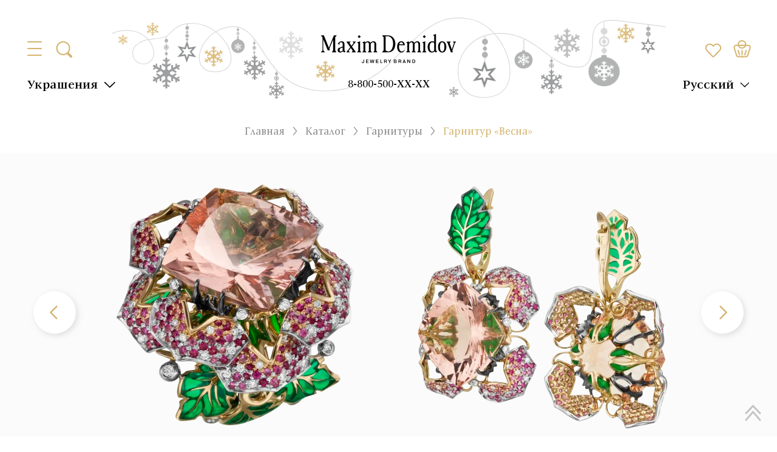

--- FILE ---
content_type: text/html;charset=utf-8
request_url: https://maxim-demidov.ru/products/garnitur-vesna
body_size: 90817
content:
<!DOCTYPE html><html  lang="ru"><head><meta charset="utf-8">
<meta name="viewport" content="width=device-width, initial-scale=1">
<title>Гарнитур &quot;Весна&quot; Золото 585 красное | Ювелирный дом Maxim Demidov</title>
<script src="/js/sourcebuster.min.js" async></script>
<script src="https://mc.yandex.ru/metrika/tag.js" async type="text/partytown"></script>
<style>.modal-overlay{inset:0;position:fixed;z-index:100}.btn{background-color:transparent;border:1px solid transparent;color:var(--text-black);cursor:pointer;font-size:.875rem;font-weight:500;line-height:1.75;outline:none;padding:4px 16px}.btn.primary{background-color:var(--bg-button-primary);color:var(--tx-button-primary)}.btn.secondary{background-color:var(--bg-button-secondary);color:var(--tx-button-secondary)}.btn.outlined{background-color:transparent;border:1px solid var(--text-black)}.btn.primary.outlined{border:1px solid var(--bg-button-primary);color:var(--bg-button-primary)}.btn.secondary.outlined{border-color:var(--bg-button-secondary);color:var(--bg-button-secondary)}.checkbox-primary:checked,.checkbox-primary[checked=true]{background-color:var(--primary);border-color:transparent;color:#fff;opacity:1}.checkbox:checked,.checkbox[checked=true]{animation:checkmark .4s ease-in-out;background-color:var(--primary);background-image:linear-gradient(-45deg,transparent 65%,var(--primary) 0),linear-gradient(45deg,transparent 75%,var(--primary) 0),linear-gradient(-45deg,var(--primary) 40%,transparent 0),linear-gradient(45deg,var(--primary) 30%,#fff 0,#fff 40%,transparent 0),linear-gradient(-45deg,#fff 50%,var(--primary) 0);background-repeat:no-repeat;border-color:transparent;opacity:1}.checkbox-secondary:checked,.checkbox-secondary[checked=true]{background:var(--secondary);background-image:linear-gradient(-45deg,transparent 65%,var(--secondary) 0),linear-gradient(45deg,transparent 75%,var(--secondary) 0),linear-gradient(-45deg,var(--secondary) 40%,transparent 0),linear-gradient(45deg,var(--secondary) 30%,#fff 0,#fff 40%,transparent 0),linear-gradient(-45deg,#fff 50%,var(--secondary) 0);color:#fff;opacity:1}.checkbox{-webkit-appearance:none;-moz-appearance:none;appearance:none;border:1px solid #565656;border-radius:6px;cursor:pointer;height:1.5rem;min-height:1.5rem;min-width:1.5rem;width:1.5rem}.toast-component__content{border-radius:6px;box-shadow:0 2px 26px #0000001a;box-sizing:border-box;max-width:320px;padding:12px;width:100vw}.toast-component__message{color:#fff;font-size:18px;line-height:24px}.modal{box-sizing:border-box;inset:0;overflow:auto;padding:20px;position:fixed;z-index:1000}.modal__content{background-color:#fff;border-radius:20px;box-shadow:0 8px 24px #8282821a;box-sizing:border-box;display:flex;flex-direction:column;gap:20px;left:50%;margin:0;max-width:754px;padding:30px;position:relative;top:50%;transform:translate(-50%,-50%);width:100%}.modal__content.xl{max-width:1146px}.modal__body{background:#fff;border-radius:10px;box-shadow:0 8px 24px #8282821a;margin:0 auto;max-width:760px;overflow:hidden;padding:30px;position:relative;width:100%}.modal__title{color:var(--text-black);font-feature-settings:"pnum" on,"lnum" on;font-size:20px;font-weight:600;line-height:20px;text-align:center;width:100%}.modal__overlay{background-color:var(--popup-gallery-overlay);inset:0;opacity:.6;position:fixed;z-index:-1}.modal__close{align-items:center;cursor:pointer;display:flex;height:24px;justify-content:center;position:absolute;right:30px;top:30px;transition:all .2s;width:24px;z-index:2}.modal__close.relative{position:static}.modal__close:hover{transform:rotate(180deg)}@media (max-width:1199px){.modal__content{padding:20px}.modal__close{right:20px;top:20px}}:root{--global-small-gutter:30px;--grid-small-gutter-horizontal:var(--global-small-gutter);--grid-small-gutter-vertical:var(--grid-small-gutter-horizontal)}.uk-width-1-1{box-sizing:border-box;width:100%}.uk-width-1-2{box-sizing:border-box;width:50%}.uk-width-1-3{box-sizing:border-box;width:33.3222259247%}.uk-width-2-3{box-sizing:border-box;width:66.6444518494%}.uk-width-1-4{box-sizing:border-box;width:25%}.uk-width-2-4{box-sizing:border-box;width:50%}.uk-width-3-4{box-sizing:border-box;width:75%}@media (min-width:1024px){.uk-width-1-1\@m{box-sizing:border-box;width:100%}.uk-width-1-2\@m{box-sizing:border-box;width:50%}.uk-width-1-3\@m{box-sizing:border-box;width:33.3222259247%}.uk-width-2-3\@m{box-sizing:border-box;width:66.6444518494%}.uk-width-1-4\@m{box-sizing:border-box;width:25%}.uk-width-2-4\@m{box-sizing:border-box;width:50%}.uk-width-3-4\@m{box-sizing:border-box;width:75%}}.select{position:relative}.select.open .select-element{border-color:var(--select-main-boder-color)}.select.open .select-element img{transform:translateY(-50%) rotate(180deg)}.select.open .select-dropdown,.select.open .select-overlay{display:block}.select.disabled .select-element{cursor:not-allowed;opacity:.6}.select.disabled .select-element:hover{border:1px solid var(--select-main-boder-color-hover)}.select-element{background:var(--select-element-bg);border:1px solid var(--select-element-border);border-radius:10px;box-sizing:border-box;color:var(--select-element-text);cursor:pointer;font-size:14px;font-weight:600;line-height:20px;min-height:40px;padding:8px 15px;position:relative}.select-element img{filter:invert(70%) sepia(4%) saturate(20%) hue-rotate(314deg) brightness(83%) contrast(90%);position:absolute;right:15px;top:50%;transform:translateY(-50%)}.select-element:hover{border-color:var(--select-element-border-hover)}.select-dropdown{background-color:var(--select-dropdown-bg);border:1px solid var(--select-dropdown-border);border-radius:10px;color:var(--select-dropdown-text);display:none;filter:drop-shadow(0 8px 24px rgba(131,131,131,.1));left:0;overflow:hidden;position:absolute;top:calc(100% + 15px);width:100%;z-index:21}.select-dropdown>div{cursor:pointer;font-weight:600;line-height:20px;padding:8px 15px}.select-dropdown>div:hover{opacity:.8}.select-dropdown>div:not(:last-child){border-bottom:1px solid var(--gray);padding-bottom:8px}.select-overlay{display:none;inset:0;position:fixed;z-index:20}@media (max-width:859px){.select.open .select-element{border-bottom-color:transparent;border-radius:10px 10px 0 0}.select-dropdown{border-radius:0 0 10px 10px;border-top:none;top:calc(100% - 1px)}}:root{--primary:red;--secondary:blue;--bg-color:#fff;--bg-primary:#d6b46e;--text-white:#fff;--text-black:#000;--text-primary:#d6b46e;--main-body-color-text:var(--text-black);--main-body-color-bg:var(--text-white);--popup-gallery-overlay:rgba(70,0,0,.8);--search-root-z-index:101;--bg-button-primary:var(--bg-primary);--tx-button-primary:var(--text-white);--bg-button-secondary:#1976d2;--tx-button-secondary:var(--text-white);--toast-success-bg:#6fcf97;--toast-success-text:#fff;--toast-error-bg:#eb5757;--toast-error-text:#fff;--toast-warning-bg:#f2c94c;--toast-warning-text:#fff;--toast-info-bg:#02a7fd;--toast-info-text:#fff;--toast-main-z-index:999999999;--toast-overlay-bg:rgba(0,0,0,.5);--toast-overlay-z-index:100;--select-main-boder-color:var(--primary);--select-main-boder-color-hover:var(--secondary);--select-element-bg:var(--text-white);--select-element-border:var(--primary);--select-element-text:var(--text-white);--select-element-border-hover:var(--primary);--select-dropdown-bg:var(--text-white);--select-dropdown-border:var(--primary);--select-dropdown-text:var(--text-white)}</style>
<style>@font-face{font-display:swap;font-family:ITC New Veljovic Pro;font-weight:500;src:url(/_nuxt/ITCNewVeljovicPro-Md.DxNA5Yem.woff2) format("woff2"),url(/_nuxt/ITCNewVeljovicPro-Md.CLMhA0nn.woff) format("woff")}@font-face{font-display:swap;font-family:ITC New Veljovic Pro;font-weight:900;src:url(/_nuxt/ITCNewVeljovicPro-Black.CdKwv1uA.woff2) format("woff2"),url(/_nuxt/ITCNewVeljovicPro-Black.QUGZ7eVL.woff) format("woff")}@font-face{font-display:swap;font-family:ITC New Veljovic Pro;font-weight:400;src:url(/_nuxt/ITCNewVeljovicPro-Regular.B3j0M482.woff2) format("woff2"),url(/_nuxt/ITCNewVeljovicPro-Regular.D0S_sTcX.woff) format("woff")}@font-face{font-display:swap;font-family:ITC New Veljovic Pro;font-weight:300;src:url(/_nuxt/ITCNewVeljovicPro-Book.DUQYatZg.woff2) format("woff2"),url(/_nuxt/ITCNewVeljovicPro-Book.BsKPWtGX.woff) format("woff")}@font-face{font-display:swap;font-family:ITC New Veljovic Pro;font-weight:700;src:url(/_nuxt/ITCNewVeljovicPro-Bold.D6e1cQdV.woff2) format("woff2"),url(/_nuxt/ITCNewVeljovicPro-Bold.CZGfv6jJ.woff) format("woff")}@font-face{font-display:swap;font-family:Source Sans Pro;font-weight:900;src:url(/_nuxt/SourceSansPro-Black.C6R4NrpH.woff2) format("woff2"),url(/_nuxt/SourceSansPro-Black.CUA-Zpoa.woff) format("woff")}@font-face{font-display:swap;font-family:Source Sans Pro;font-weight:700;src:url(/_nuxt/SourceSansPro-Bold.Cb4pLm_G.woff2) format("woff2"),url(/_nuxt/SourceSansPro-Bold.CJOHu0n8.woff) format("woff")}@font-face{font-display:swap;font-family:Source Sans Pro;font-weight:200;src:url(/_nuxt/SourceSansPro-ExtraLight.ASrjhqxN.woff2) format("woff2"),url(/_nuxt/SourceSansPro-ExtraLight.hM1ZztGp.woff) format("woff")}@font-face{font-display:swap;font-family:Source Sans Pro;font-weight:300;src:url(/_nuxt/SourceSansPro-Light.IMrnZdr2.woff2) format("woff2"),url(/_nuxt/SourceSansPro-Light.RO6o24jL.woff) format("woff")}@font-face{font-display:swap;font-family:Source Sans Pro;font-weight:600;src:url(/_nuxt/SourceSansPro-Semibold.766kdeuk.woff2) format("woff2"),url(/_nuxt/SourceSansPro-Semibold.DRD5-frD.woff) format("woff")}@font-face{font-display:swap;font-family:Source Sans Pro;font-weight:400;src:url(/_nuxt/SourceSansPro-Regular.QDb3CUfV.woff2) format("woff2"),url(/_nuxt/SourceSansPro-Regular.BmYuo0Bu.woff) format("woff")}@font-face{font-display:swap;font-family:Oranienbaum;font-weight:400;src:url(/_nuxt/Oranienbaum-Regular.C8bAsq2U.woff2) format("woff2"),url(/_nuxt/Oranienbaum-Regular.BTWsC4N8.woff) format("woff")}</style>
<style>:root{--font-family-primary:"ITC New Veljovic Pro";--bg-color:#fff;--bg-primary:#d6b46e;--bg-light-gray:#f7f7f7;--text-black:#000;--text-gray:#272727;--text-meduim-gray:#666;--text-light-gray:#8b8c8d;--text-primary:#d6b46e;--text-C4C4C4:#c4c4c4;--text-5F5F5F:#5f5f5f;--text-8F8F8F:#8f8f8f;--text-FAFAFA:#fafafa;--text-8B8C8E:#8b8c8e;--text-error:#dc3545;--filter-icon-primary:invert(94%) sepia(8%) saturate(2790%) hue-rotate(327deg) brightness(87%) contrast(92%);--filter-icon-primary-hover:invert(57%) sepia(54%) saturate(278%) hue-rotate(1deg) brightness(91%) contrast(87%);--filter-icon-C4C4C4:invert(99%) sepia(90%) saturate(3%) hue-rotate(292deg) brightness(83%) contrast(83%);--filter-icon-8B8C8D:invert(56%) sepia(0%) saturate(1958%) hue-rotate(274deg) brightness(99%) contrast(87%);--filter-icon-666666:invert(32%) sepia(0%) saturate(989%) hue-rotate(145deg) brightness(116%) contrast(78%);--filter-icon-white:invert(100%) sepia(0%) saturate(0%) hue-rotate(3deg) brightness(105%) contrast(101%);--filter-icon-FEFEFE:invert(100%) sepia(0%) saturate(4942%) hue-rotate(208deg) brightness(127%) contrast(99%)}*,:after,:before{box-sizing:border-box}ol[class],ul[class]{list-style:none;padding:0}blockquote,body,dd,dl,figcaption,figure,h1,h2,h3,h4,li,ol[class],p,ul[class]{margin:0}body{line-height:1.5;min-height:100vh;scroll-behavior:smooth;text-rendering:optimizespeed}a:not([class]){-webkit-text-decoration-skip:ink;text-decoration-skip-ink:auto}img{display:block;max-width:100%}article>*+*{margin-top:1em}button,input,select,textarea{font:inherit}@media (prefers-reduced-motion:reduce){*{animation-duration:.01ms!important;animation-iteration-count:1!important;scroll-behavior:auto!important;transition-duration:.01ms!important}}.container{box-sizing:border-box;margin:0 auto;max-width:1250px;padding-left:30px;padding-right:30px;width:100%}.container .container{padding-left:0;padding-right:0}@media (max-width:1023px){.container{padding-left:15px;padding-right:15px}}body,html{font-family:var(--font-family-primary);scrollbar-gutter:stable}body{scroll-behavior:unset}html.with-fancybox body.hide-scrollbar .header{right:calc(var(--fancybox-body-margin, 0px) + var(--fancybox-scrollbar-compensate, 0px))}.hide-breadcrumbs .breadcrumbs-custom{display:none}.loading-skeleton{position:relative}.loading-skeleton:after{animation:shine 1.5s linear infinite;background:#eee;background:linear-gradient(110deg,#ececec 8%,#f5f5f5 18%,#ececec 33%);background-size:200% 100%;content:"";height:100%;left:0;position:absolute;top:0;width:100%}@keyframes shine{to{background-position-x:-200%}}body::-webkit-scrollbar{width:10px}body::-webkit-scrollbar-button{display:none}body::-webkit-scrollbar-thumb{background-color:#c8c8c8;background-size:100% 100%;border-radius:0;cursor:pointer}body ::-webkit-scrollbar{background:#f6f6f6;width:6px}body ::-webkit-scrollbar-button{display:none}body ::-webkit-scrollbar-thumb{background-color:#d5b26b}.tags-template__tags{align-items:center;display:flex;flex-wrap:wrap;margin-left:-8px;margin-top:-8px}.tags-template__tags>*{background-color:#f7f7f7;color:#000;cursor:pointer;font-size:22px;font-weight:500;line-height:24px;margin-left:8px;margin-top:8px;padding:3px 12px}.tags-template__tags>.active,.tags-template__tags>:hover{background-color:#d6b46e}.tags-template__tags>:first-child{background-color:transparent;padding:0;text-decoration-line:underline}.tags-template__tags>:first-child.active,.tags-template__tags>:first-child:hover{color:#d6b46e}@media (max-width:859px){.tags-template__tags>:first-child{margin-bottom:5px;margin-right:100%;white-space:nowrap}}.h1,.h2,.h3,.h4,.h5,.h6,h1,h2,h3,h4,h5,h6{font-family:Oranienbaum,sans-serif}.h1,h1{font-size:60px;line-height:64px}.h1,.h2,h1,h2{color:var(--text-black);font-weight:500;letter-spacing:1px;margin-bottom:25px}.h2,h2{font-family:ITC New Veljovic Pro;font-size:30px;line-height:34px}.h3,h3{font-size:1.75rem}.h4,h4{font-size:1.5rem}.h5,h5{font-size:1.25rem}.h6,h6{font-size:1rem}a{font-size:18px;text-decoration:none}a,p{color:var(--text-gray);line-height:24px}p{font-size:22px}.text-lines p:first-child{position:relative}.text-lines p:first-child:after,.text-lines p:first-child:before{background:var(--bg-primary);content:"";height:3px;position:absolute;top:50%;transform:translateY(-50%);width:35px}.text-lines p:first-child:before{left:-45px}.text-lines p:first-child:after{right:-45px}@media (max-width:859px){.text-lines p:first-child:after,.text-lines p:first-child:before{height:2px;width:24px}}@media (max-width:639px){.h1,h1{font-size:26px;font-weight:500;line-height:29px}}.multiselect{min-height:auto}.multiselect__tags{border-color:var(--bg-primary);border-radius:0;color:var(--text-black);font-family:ITC New Veljovic Pro,sans-serif;font-size:22px;font-style:normal;font-weight:300;line-height:28px;min-height:auto;padding:5px 10px}.multiselect__placeholder{margin:0;padding:0}.multiselect__select{height:100%;padding:0;width:40px;z-index:2}.multiselect__select:before{content:none}.multiselect__select:after{background-image:url("data:image/svg+xml;charset=utf-8,%3Csvg xmlns='http://www.w3.org/2000/svg' width='24' height='24' fill='none' viewBox='0 0 24 24'%3E%3Cpath stroke='%23000' stroke-linecap='round' stroke-width='2' d='m2 7 9.768 9.5L21.536 7'/%3E%3C/svg%3E");background-position:50%;background-repeat:no-repeat;background-size:20px;content:"";filter:invert(71%) sepia(39%) saturate(419%) hue-rotate(2deg) brightness(96%) contrast(90%);height:100%;left:50%;position:absolute;top:50%;transform:translate(-50%,-50%);width:100%}.multiselect__input,.multiselect__single{font-size:inherit;height:auto;line-height:inherit;margin:0;min-height:auto;overflow:hidden;padding:0;text-overflow:ellipsis;white-space:nowrap}.checkbox{-webkit-appearance:none;-moz-appearance:none;appearance:none;background-color:transparent;border:1px solid;border-color:var(--bg-primary);border-radius:0;height:20px;margin:0;min-height:auto;min-width:auto;transition:all .2s;width:20px}.checkbox.--filed:checked,.checkbox.--filed[checked=true]{background-image:none}.checkbox:checked,.checkbox[checked=true]{animation:checkmark .4s ease-in-out;background-color:var(--bg-primary);background-image:linear-gradient(-45deg,transparent 65%,var(--bg-primary) 0),linear-gradient(45deg,transparent 75%,var(--bg-primary) 0),linear-gradient(-45deg,var(--bg-primary) 40%,transparent 0),linear-gradient(45deg,var(--bg-primary) 30%,#fff 0,#fff 40%,transparent 0),linear-gradient(-45deg,#fff 50%,var(--bg-primary) 0);background-repeat:no-repeat;border-color:transparent;opacity:1}.select{position:relative}.select.open .select__tag{z-index:999}.select__dropdown{background-color:var(--bg-color);border:1px solid var(--bg-primary);left:0;position:absolute;top:calc(100% - 1px);width:100%;z-index:999}.select__dropdown>*{align-items:center;box-sizing:border-box;color:#383838;cursor:pointer;display:flex;font-family:ITC New Veljovic Pro;font-size:18px;font-weight:500;line-height:30px;padding:4px 10px}.select__dropdown>* .checkbox{margin-right:10px;pointer-events:none}.select__close{inset:0;position:fixed;z-index:998}.btn{background-color:transparent;border:1px solid transparent;border-radius:0;font-family:ITC New Veljovic Pro,sans-serif;font-size:22px;font-weight:500;line-height:28px;padding:4px 12px;text-align:center}.btn:disabled{cursor:not-allowed;opacity:.6}.btn-primary{background:linear-gradient(to top,#eeb643 50%,var(--bg-primary) 50%) repeat top;background-clip:border-box;background-origin:border-box;background-position-y:-.1px;background-size:100% 203%;color:var(--text-white);transition:all .3s}.btn-primary:hover:not(.disabled){background-position-y:100%}.btn-outlined,.btn.outline{background:linear-gradient(to top,var(--bg-primary) 50%,var(--bg-color) 50%) repeat top;background-position-y:0;background-size:100% 200%;border-color:var(--bg-primary);color:var(--text-primary);overflow:hidden;position:relative;transition:all .3s;z-index:0}.btn-outlined:hover,.btn.outline:hover{background-position-y:100%;color:var(--text-white)}.btn-filled-accent{background:linear-gradient(to top,var(--bg-primary) 50%,#fff8e9 50%) repeat top;background-position-y:0;background-size:100% 200%;border-color:var(--text-primary);color:var(--text-primary);overflow:hidden;position:relative;transition:all .3s;z-index:0}.btn-filled-accent:hover{background-position-y:100%;color:var(--text-white)}.btn-effect-1{overflow:hidden;position:relative}.btn-effect-1:after{animation:move 5s linear infinite;background:linear-gradient(90deg,#fff0 0,#ffffff08 1%,#fff9 30%,#ffffffd9 50% 70%,#ffffffd9 71%,#fff0);content:"";display:block;height:100%;left:0;opacity:.3;position:absolute;top:0;transform:skew(-10deg);width:30px}.btn-text{color:var(--text-black);position:relative}.btn-text span{background-color:var(--bg-color);padding:0 8px}.btn-text:after{background-color:var(--bg-primary);content:"";height:1px;left:0;position:absolute;top:50%;transform:translateY(-50%);width:100%;z-index:-1}.btn-text:hover{background-color:transparent;color:var(--text-primary)}.btn.btn-telegram{background-color:var(--bg-primary);color:#fff;display:inline-block;font-size:36px;font-weight:700;line-height:32px;padding:12px 123px 16px 67px;position:relative}.btn.btn-telegram:after{background-image:url("data:image/svg+xml;charset=utf-8,%3Csvg xmlns='http://www.w3.org/2000/svg' width='60' height='51' fill='none' viewBox='0 0 60 51'%3E%3Cpath fill='%23d8d2c6' d='M22.568 47.47c-1.788 0-1.484-.675-2.1-2.377l-5.257-17.3L55.673 3.79'/%3E%3Cpath fill='%23adaaa3' d='M22.566 47.47c1.38 0 1.989-.631 2.76-1.38l7.356-7.153-9.177-5.534'/%3E%3Cpath fill='%23fff' d='m23.505 33.405 22.236 16.428c2.538 1.4 4.369.675 5-2.356l9.052-42.652c.926-3.715-1.416-5.4-3.844-4.298L2.801 21.02c-3.628 1.455-3.606 3.48-.661 4.381l13.639 4.257 31.576-19.92c1.49-.904 2.859-.419 1.736.578'/%3E%3C/svg%3E");background-position:50%;background-repeat:no-repeat;background-size:contain;content:"";height:100%;margin-left:17px;margin-top:-10px;position:absolute;width:60px}.btn.btn-filled-accent{background:linear-gradient(to top,var(--bg-primary) 50%,#fff8e9 50%) repeat top;background-position-y:0;background-size:100% 200%;border-color:var(--text-primary);color:var(--text-primary);overflow:hidden;position:relative;transition:all .3s;z-index:0}.btn.btn-filled-accent:hover{background-position-y:100%;color:var(--text-white)}@media (max-width:1199px){.btn.btn-telegram{font-size:30px;line-height:30px;padding:15px 90px 15px 25px}.btn.btn-telegram:after{margin-left:16px;margin-top:-14px;width:50px}}@media (max-width:859px){.btn.btn-telegram{font-size:28px;line-height:30px}.btn.btn-telegram:after{margin-left:16px;margin-top:-14px;width:50px}}@media (max-width:639px){.btn.btn-telegram{font-size:18px;line-height:30px;padding:10px 75px 10px 20px}.btn.btn-telegram:after{margin-left:16px;margin-top:-10px;width:40px}}@keyframes move{0%{left:0}20%{left:100%}to{left:100%}}.custom-section{box-sizing:border-box;padding:50px 0}.custom-section.small,.custom-section.xsmall{padding:30px 0}.custom-section.large{padding:60px 0}.custom-section.xlarge{padding:70px 0}.custom-section.xxlarge{padding:80px 0}.custom-section.xxxlarge{padding:90px 0}.custom-section.xxxxlarge{padding:100px 0}.custom-section.xxxxxlarge{padding:110px 0}.custom-section.xxxxxxlarge{padding:120px 0}.custom-section.xxxxxxxlarge{padding:130px 0}.custom-section.xxxxxxxxlarge{padding:140px 0}.custom-section.rpt{padding-top:0!important}.custom-section.rpb{padding-bottom:0!important}.custom-section.gray-section{background-color:var(--text-FAFAFA)}.custom-section.x-dark-gray-section{background-color:#f8f8f8}.custom-section.default-section *,.custom-section.default-section p,.custom-section.gray-section *,.custom-section.gray-section p,.custom-section.x-dark-gray-section *,.custom-section.x-dark-gray-section p{font-size:28px;font-weight:500;line-height:120%}.custom-section.default-section p,.custom-section.gray-section p,.custom-section.x-dark-gray-section p{margin-top:15px}.custom-section.default-section p:first-child,.custom-section.gray-section p:first-child,.custom-section.x-dark-gray-section p:first-child{margin-top:0}.custom-section__title{font-size:36px;line-height:42px;margin-bottom:32px;text-align:center}@media (max-width:1023px){.custom-section{padding:40px 0}.custom-section.xxxlarge{padding:60px 0}.custom-section.xxxxlarge{padding:80px 0}.custom-section.xxxxxxxxlarge{padding:100px 0}.custom-section.default-section *,.custom-section.default-section p,.custom-section.gray-section *,.custom-section.gray-section p,.custom-section.x-dark-gray-section *,.custom-section.x-dark-gray-section p{font-size:24px;font-weight:500;line-height:120%}.custom-section.default-section p,.custom-section.gray-section p,.custom-section.x-dark-gray-section p{margin-top:10px}}@media (max-width:859px){.custom-section.xlarge,.custom-section.xxxlarge{padding:40px 0}.custom-section.xxxxlarge{padding:50px 0}.custom-section.default-section *,.custom-section.default-section p,.custom-section.gray-section *,.custom-section.gray-section p,.custom-section.x-dark-gray-section *,.custom-section.x-dark-gray-section p{font-size:20px;font-weight:500;line-height:120%}.custom-section__title{font-size:32px;line-height:36px}}@media (max-width:639px){.custom-section{padding:30px 0}.custom-section__title{font-size:28px;line-height:32px}}.modal{box-sizing:border-box;inset:0;overflow:auto;padding:20px;position:fixed;z-index:999}.modal__overlay{background-color:#ffffffe6;inset:0;opacity:1;position:fixed;z-index:-1}.modal__overlay:after{background-color:#000;content:"";inset:0;opacity:.5;position:fixed;z-index:-1}.modal__content{background:#fff;border-radius:10px;box-shadow:0 3px 68px #00000030;margin:0 auto;max-width:760px;overflow:hidden;padding:30px;position:relative;width:100%}.modal__close{background-image:url("data:image/svg+xml;charset=utf-8,%3Csvg xmlns='http://www.w3.org/2000/svg' width='24' height='24' fill='none' viewBox='0 0 24 24'%3E%3Cpath fill='%2322282f' fill-rule='evenodd' d='M5.47 5.47a.75.75 0 0 1 1.06 0L12 10.94l5.47-5.47a.75.75 0 1 1 1.06 1.06L13.06 12l5.47 5.47a.75.75 0 1 1-1.06 1.06L12 13.06l-5.47 5.47a.75.75 0 0 1-1.06-1.06L10.94 12 5.47 6.53a.75.75 0 0 1 0-1.06' clip-rule='evenodd'/%3E%3C/svg%3E");background-position:50%;background-repeat:no-repeat;background-size:100%;cursor:pointer;filter:invert(66%) sepia(8%) saturate(21%) hue-rotate(343deg) brightness(86%) contrast(93%);height:32px;position:absolute;right:20px;top:20px;width:32px}.modal__close:hover{filter:invert(37%) sepia(20%) saturate(5482%) hue-rotate(355deg) brightness(107%) contrast(84%)}.form-input{border:1px solid #d6b46e;box-shadow:none;font-family:ITC New Veljovic Pro;font-size:22px;height:50px;outline:none;padding:0 17px}.form-input::-moz-placeholder{color:var(--text-C4C4C4)}.form-input::placeholder{color:var(--text-C4C4C4)}.form-error{color:var(--text-error);font-size:16px;line-height:120%}.radio{-webkit-appearance:none;-moz-appearance:none;appearance:none;background-color:transparent;border:1px solid;border-color:var(--bg-primary);border-radius:100%;height:20px;margin:0;transition:all .2s;width:20px}.radio:checked,.radio[checked=true]{animation:checkmark .4s ease-in-out;background-color:var(--bg-primary);background-image:radial-gradient(circle,#d6b46e 50%,#fff 0);background-repeat:no-repeat;box-shadow:inset 0 0 0 4px #fff;opacity:1}.fancybox__slide{transform:none}.fancybox__slide .fancybox__content{padding:0}.fancybox__slide.has-html .fancybox__content{position:static}.fancybox__slide.has-vimeo:after,.fancybox__slide.has-vimeo:before{content:none}.fancybox__slide.has-vimeo .fancybox__content{height:100%!important;position:static}.fancybox__slide.has-vimeo .fancybox__content .fancybox__iframe{background-color:#000}.fancybox-iframe{border:none;box-shadow:none;height:100%;left:0;outline:none;position:absolute;top:0;width:100%}.select-border{position:relative}.select-border.open .filter-select__tag{z-index:999}.select-border__tag{border:1px solid #d6b46e;box-sizing:border-box;color:var(--text-black);cursor:pointer;font-size:22px;font-weight:300;line-height:28px;overflow:hidden;padding:4px 40px 4px 10px;position:relative;text-overflow:ellipsis;white-space:nowrap}.select-border__tag:after{background-image:url("data:image/svg+xml;charset=utf-8,%3Csvg xmlns='http://www.w3.org/2000/svg' width='24' height='24' fill='none' viewBox='0 0 24 24'%3E%3Cpath stroke='%23000' stroke-linecap='round' stroke-width='2' d='m2 7 9.768 9.5L21.536 7'/%3E%3C/svg%3E");background-position:50%;background-repeat:no-repeat;background-size:20px;content:"";filter:invert(71%) sepia(39%) saturate(419%) hue-rotate(2deg) brightness(96%) contrast(90%);height:100%;position:absolute;right:10px;top:0;width:32px}.select-border__dropdown{background-color:#fff;border:1px solid #d6b46e;border-top:none;display:flex;flex-direction:column;left:0;max-height:220px;overflow:auto;position:absolute;top:100%;width:100%;z-index:999}.select-border__dropdown>*{align-items:center;box-sizing:border-box;color:#383838;cursor:pointer;display:flex;font-size:18px;font-weight:500;line-height:30px;padding:4px 10px;transition:all .3s}.select-border__dropdown>* .checkbox{margin-right:10px}.select-border__close{inset:0;position:fixed;z-index:998}.cms-block-stub{color:#272727;font-size:24px;font-weight:300}.cms-block-stub h1{color:#d6b46e;font-family:Oranienbaum;font-size:36px;line-height:120%;margin-bottom:30px;text-transform:uppercase}.cms-block-stub h1:not(:first-child){margin-top:50px}.cms-block-stub p{margin-bottom:20px}.cms-block-stub a{border-bottom:1px solid var(--text-primary);color:var(--text-primary);font-size:24px;font-weight:300;transition:all .3s}.cms-block-stub a:hover{border-bottom-color:transparent}.cms-block-stub ul{list-style-type:none;margin:0;padding-left:25px}.cms-block-stub ul li{color:#272727;font-size:18px;font-weight:300;line-height:24px;margin-bottom:0;position:relative}.cms-block-stub ul li:before{background-color:var(--text-primary);border-radius:100%;content:"";height:6px;left:-15px;position:absolute;top:14px;width:6px}@media (max-width:859px){.cms-block-stub h1{font-size:24px;line-height:120%;margin-bottom:20px}.cms-block-stub p{color:#272727;font-size:20px;margin-bottom:10px}.cms-block-stub a{font-size:20px;font-weight:300}.cms-block-stub ul{padding-left:15px}.cms-block-stub ul li{font-size:20px;font-weight:300;line-height:110%}.cms-block-stub ul li:before{top:9px}}.swiper-navigation-triangle .swiper-button-next:after,.swiper-navigation-triangle .swiper-button-prev:after{background-image:url("data:image/svg+xml;charset=utf-8,%3Csvg xmlns='http://www.w3.org/2000/svg' width='11' height='18' fill='none' viewBox='0 0 11 18'%3E%3Cpath fill='%23000' d='M10.182 7.502 1.455.65C.75.11 0-.49 0 .65v15.986c0 1.143.652.54 1.455 0l8.727-6.85c1.109-.893 1.073-1.391 0-2.284'/%3E%3C/svg%3E");background-size:100%;content:"";filter:var(--filter-icon-C4C4C4);height:17px;width:11px}.swiper-navigation-triangle .swiper-button-prev:after{transform:rotate(180deg)}.block-arrow{display:flex;flex-direction:column;margin:0 auto;max-width:-moz-max-content;max-width:max-content}.block-arrow div:first-child{display:flex;justify-content:center}.arrow{content:url("data:image/svg+xml;charset=utf-8,%3Csvg xmlns='http://www.w3.org/2000/svg' width='107' height='124' fill='none' viewBox='0 0 107 124'%3E%3Cpath fill='%23d6b46e' fill-rule='evenodd' d='M33.62 0h39.755c9.048 0 16.45 7.43 16.45 16.51v39.537h5.906c6.245 0 17.585.73 6.804 14.487L65.859 117.33c-6.831 8.717-17.851 8.917-24.49.447L3.995 70.089c-10.78-13.756 3.228-14.041 7.29-14.041h5.888V16.511C17.173 7.43 24.576 0 33.623 0z' clip-rule='evenodd'/%3E%3C/svg%3E");margin-bottom:16px}.arrow[data-size=sm]{width:60px}.arrow[data-size=l]{width:110px}@keyframes moveDownUp{0%{transform:translateY(0)}50%{transform:translateY(10px)}to{transform:translateY(0)}}.block-icon{align-items:center;display:flex;gap:40px;height:-moz-max-content;height:max-content;justify-content:center}.block-icon--10px{padding:10px 0}.block-icon--20px{padding:20px 0}.block-icon--30px{padding:30px 0}.block-icon--40px{padding:40px 0}.block-icon--50px{padding:50px 0}.block-icon--60px{padding:60px 0}.block-icon--70px{padding:70px 0}.block-icon--80px{padding:80px 0}.block-icon--90px{padding:90px 0}.block-icon--100px{padding:100px 0}.icon-social{background-color:var(--bg-primary);height:100%;-webkit-mask-position:center;mask-position:center;-webkit-mask-repeat:no-repeat;mask-repeat:no-repeat;-webkit-mask-size:cover;mask-size:cover;transition:all .5s;width:100%}.icon-social:hover{background-color:#898989}.icon-social.icon-vk{-webkit-mask-image:url("data:image/svg+xml;charset=utf-8,%3Csvg xmlns='http://www.w3.org/2000/svg' fill='none' viewBox='0 0 51 29'%3E%3Cpath fill='%23d6b46e' d='M.889 2.46h8.834c.343 0 .649.2.792.512 2.028 4.414 4.502 8.407 7.481 11.924a.598.598 0 0 0 1.06-.082c.931-2.263 2.647-7.77-.676-11.68-.296-.348-.176-.896.246-1.071C21.99.66 25.286.455 28.488 1.892c.673.301 1.113.969 1.113 1.707l.75 11.34c0 .503.46.906.954.801 3.692-.784 5.868-6.315 8.019-12.091a1.81 1.81 0 0 1 1.696-1.19h8.134c.665 0 1.203.594 1.08 1.248-.764 4.1-4.887 9.414-7.042 11.97a2.374 2.374 0 0 0-.009 3.058l7.275 8.662a.957.957 0 0 1-.733 1.572H40.52a2.7 2.7 0 0 1-1.99-.872l-6.436-5.36c-.336-.363-.967-.493-1.282-.111-.797.969-.734 2.165-1.112 4.882-.119.85-.882 1.46-1.74 1.46h-6.295c-.895 0-1.779-.187-2.588-.57-3.612-1.713-13.48-7.782-19.03-24.774A.89.89 0 0 1 .89 2.46z'/%3E%3C/svg%3E");mask-image:url("data:image/svg+xml;charset=utf-8,%3Csvg xmlns='http://www.w3.org/2000/svg' fill='none' viewBox='0 0 51 29'%3E%3Cpath fill='%23d6b46e' d='M.889 2.46h8.834c.343 0 .649.2.792.512 2.028 4.414 4.502 8.407 7.481 11.924a.598.598 0 0 0 1.06-.082c.931-2.263 2.647-7.77-.676-11.68-.296-.348-.176-.896.246-1.071C21.99.66 25.286.455 28.488 1.892c.673.301 1.113.969 1.113 1.707l.75 11.34c0 .503.46.906.954.801 3.692-.784 5.868-6.315 8.019-12.091a1.81 1.81 0 0 1 1.696-1.19h8.134c.665 0 1.203.594 1.08 1.248-.764 4.1-4.887 9.414-7.042 11.97a2.374 2.374 0 0 0-.009 3.058l7.275 8.662a.957.957 0 0 1-.733 1.572H40.52a2.7 2.7 0 0 1-1.99-.872l-6.436-5.36c-.336-.363-.967-.493-1.282-.111-.797.969-.734 2.165-1.112 4.882-.119.85-.882 1.46-1.74 1.46h-6.295c-.895 0-1.779-.187-2.588-.57-3.612-1.713-13.48-7.782-19.03-24.774A.89.89 0 0 1 .89 2.46z'/%3E%3C/svg%3E")}.icon-social.icon-instagram{-webkit-mask-image:url(/_nuxt/insta-logo.NpA52vnj.svg);mask-image:url(/_nuxt/insta-logo.NpA52vnj.svg)}.icon-social.icon-tg{-webkit-mask-image:url("data:image/svg+xml;charset=utf-8,%3Csvg xmlns='http://www.w3.org/2000/svg' fill='none' viewBox='0 0 41 34'%3E%3Cpath fill='%23d6b46e' d='M40.238 1.403C39.832.5 38.983 0 37.848 0c-.828 0-1.553.263-1.638.295-.242.093-24.225 9.257-34.06 13.293-.863.353-1.421.85-1.66 1.48-.368.973.32 1.974.976 2.263 2.444 1.076 7.528 2.57 9.121 3.029.526 1.746 2.36 7.836 3.215 10.445.224.679.88 1.084 1.757 1.084.129 0 .211-.008.211-.008a.92.92 0 0 0 .59-.318.9.9 0 0 0 .225-.521l.508-7.357c.962.722 2.362 1.771 3.909 2.927 3.06 2.287 6.705 5 8.745 6.475.724.523 1.425.788 2.084.788 1.476 0 2.325-1.265 2.603-2.347 1.69-6.578 4.168-19.009 5.65-26.436l.325-1.626c.206-1.026.03-1.618-.17-2.062zm-24.84 20.492-.451 6.534c-1.113-3.55-2.746-8.999-2.766-9.065-.006-.018-.022-.03-.029-.048l-.004-.04 18.75-12.208s1.278-.877 1.764-.983c.656-.143.813.117.694.274-.453.61-2.603 2.464-2.603 2.464L15.805 21.2v.008a.9.9 0 0 0-.407.686'/%3E%3C/svg%3E");mask-image:url("data:image/svg+xml;charset=utf-8,%3Csvg xmlns='http://www.w3.org/2000/svg' fill='none' viewBox='0 0 41 34'%3E%3Cpath fill='%23d6b46e' d='M40.238 1.403C39.832.5 38.983 0 37.848 0c-.828 0-1.553.263-1.638.295-.242.093-24.225 9.257-34.06 13.293-.863.353-1.421.85-1.66 1.48-.368.973.32 1.974.976 2.263 2.444 1.076 7.528 2.57 9.121 3.029.526 1.746 2.36 7.836 3.215 10.445.224.679.88 1.084 1.757 1.084.129 0 .211-.008.211-.008a.92.92 0 0 0 .59-.318.9.9 0 0 0 .225-.521l.508-7.357c.962.722 2.362 1.771 3.909 2.927 3.06 2.287 6.705 5 8.745 6.475.724.523 1.425.788 2.084.788 1.476 0 2.325-1.265 2.603-2.347 1.69-6.578 4.168-19.009 5.65-26.436l.325-1.626c.206-1.026.03-1.618-.17-2.062zm-24.84 20.492-.451 6.534c-1.113-3.55-2.746-8.999-2.766-9.065-.006-.018-.022-.03-.029-.048l-.004-.04 18.75-12.208s1.278-.877 1.764-.983c.656-.143.813.117.694.274-.453.61-2.603 2.464-2.603 2.464L15.805 21.2v.008a.9.9 0 0 0-.407.686'/%3E%3C/svg%3E")}.icon-social.icon-youtube{-webkit-mask-image:url("data:image/svg+xml;charset=utf-8,%3Csvg xmlns='http://www.w3.org/2000/svg' fill='none' viewBox='0 0 41 30'%3E%3Cpath fill='%23d6b46e' d='M40.21 3.898c-.203-1.706-1.558-3.06-3.272-3.187a222 222 0 0 0-32.441 0c-1.714.127-3.07 1.48-3.272 3.187a93.3 93.3 0 0 0 0 22.08c.203 1.706 1.558 3.06 3.272 3.187a221 221 0 0 0 32.441 0c1.714-.127 3.069-1.48 3.271-3.188a93.3 93.3 0 0 0 0-22.079M27.813 14.872 16.72 21.224a.61.61 0 0 1-.912-.529V7.991c0-.468.506-.762.912-.528l11.094 6.351a.61.61 0 0 1 0 1.058'/%3E%3C/svg%3E");mask-image:url("data:image/svg+xml;charset=utf-8,%3Csvg xmlns='http://www.w3.org/2000/svg' fill='none' viewBox='0 0 41 30'%3E%3Cpath fill='%23d6b46e' d='M40.21 3.898c-.203-1.706-1.558-3.06-3.272-3.187a222 222 0 0 0-32.441 0c-1.714.127-3.07 1.48-3.272 3.187a93.3 93.3 0 0 0 0 22.08c.203 1.706 1.558 3.06 3.272 3.187a221 221 0 0 0 32.441 0c1.714-.127 3.069-1.48 3.271-3.188a93.3 93.3 0 0 0 0-22.079M27.813 14.872 16.72 21.224a.61.61 0 0 1-.912-.529V7.991c0-.468.506-.762.912-.528l11.094 6.351a.61.61 0 0 1 0 1.058'/%3E%3C/svg%3E")}.stores-page__title{color:#000;font-family:ITC New Veljovic Pro;font-size:32px;font-weight:400;line-height:41px;margin-top:20px;text-align:center}.stores-page__message{color:#000;font-size:18px;font-weight:300;line-height:23px;text-align:center}.stores-page__content{margin-top:40px}.stores-page__subtitle{border-bottom:1.5px solid #c4c4c4;font-family:ITC New Veljovic Pro,sans-serif;font-size:32px;font-weight:300;letter-spacing:-1.7px;line-height:40px;margin-bottom:0;padding-bottom:15px;text-align:center;text-transform:uppercase;word-break:normal}.stores-page__header-container{margin:0 auto;width:-moz-fit-content;width:fit-content}.stores-page__content-header{display:flex;flex-direction:column;width:auto}.stores-page__boutiques{align-items:center;display:flex;gap:30px;justify-content:space-between;letter-spacing:-1.1px;margin:30px 0 65px}.stores-page__boutiques .stores-page__link{font-size:22px}.stores-page__dot{background:#000;border-radius:50%;height:4px;width:4px}.stores-page__link{-webkit-text-decoration:underline transparent;text-decoration:underline transparent;transition:text-decoration-color .3s ease}.stores-page__link:hover{text-decoration-color:#000}.stores-page__representations{-moz-column-count:auto;-moz-column-width:170px;columns:170px;font-size:22px;margin-top:45px}.stores-page__representation-group{margin-top:30px;-moz-column-break-inside:avoid;break-inside:avoid}.stores-page__representation-group:first-child{margin-top:0}.stores-page__representation-group .stores-page__link{font-size:22px;font-weight:400}.stores-page__group-title{font-weight:700}.stores-page__city{margin-top:60px}.stores-page__city .--title{color:#000;font-size:18px;font-weight:300;line-height:23px;margin-bottom:20px;text-align:center}.stores-page__city .--select{margin:0 auto;max-width:380px;width:100%}.stores-page__list-title{margin-top:50px}.stores-page__list-title .--title{color:#d6b46e;font-family:Oranienbaum;font-size:32px;font-weight:400;line-height:37px;margin-bottom:0;text-align:center;text-transform:uppercase}.stores-page__list-title .--city{color:#8b8c8d;display:block;font-size:28px;font-weight:300;line-height:36px;margin-top:10px;position:relative;text-align:center;text-transform:uppercase;width:100%;z-index:0}.stores-page__list-title .--city span{background-color:#fff;padding:0 20px}.stores-page__list-title .--city:after{background-color:#c4c4c4;content:"";height:1px;left:0;position:absolute;right:0;top:50%;z-index:-1}.stores-page__list{display:flex;flex-direction:column;margin-top:60px}.stores-page__list>*{margin-top:50px}.stores-page__list>:first-child{margin-top:0}.stores-page__icons-map{align-items:center;display:flex;justify-content:center;margin:55px 0}.stores-page__icons-map>*{align-items:center;display:flex;flex-direction:column;margin-left:55px}.stores-page__icons-map>* span{color:#000;font-size:18px;font-weight:300;line-height:23px;margin-top:20px;text-align:center}.stores-page__icons-map>:first-child{margin-left:0}.stores-page__map{margin-bottom:60px}@media (max-width:1199px){.stores-page__list{flex-flow:row wrap;margin-left:-20px;margin-top:-20px;padding-top:40px}.stores-page__list>*{margin-left:20px;margin-top:20px!important;width:calc(50% - 20px)}}@media (max-width:859px){.stores-page__title{margin-bottom:20px;margin-top:0}.stores-page__city{margin-top:30px}.stores-page__city .--title{margin-bottom:10px}.stores-page__list-title{margin-top:40px}.stores-page__list-title .--title{font-size:26px;line-height:30px}.stores-page__list-title .--city{font-size:24px;line-height:30px}.stores-page__list{padding-top:20px}.stores-page__list>*{width:calc(100% - 20px)}}@media (max-width:639px){.stores-page__title{font-size:26px;line-height:30px}.stores-page__representations{-moz-column-count:1;-moz-column-width:auto;columns:1}.stores-page__dot{display:none}.stores-page__subtitle{padding-bottom:5px}.stores-page__boutiques{align-items:center;flex-direction:column;gap:20px;margin:10px 10px 30px}.stores-page__representations{margin-top:30px}.stores-page__group-title{align-items:center;background:#fff;display:flex;font-family:Oranienbaum,serif;font-size:40px;font-weight:300;gap:10px;justify-content:center;position:sticky;text-align:center;top:62px;z-index:3}.stores-page__group-title:after,.stores-page__group-title:before{background-color:#000;content:"";display:block;flex-shrink:0;height:1px;width:28px}.stores-page__cities{line-height:1.8;text-align:center}.stores-page__icons-map{margin:30px 0}.stores-page__icons-map>* span{font-size:16px;line-height:20px;margin-top:20px}.stores-page__map{margin:0 -15px 30px}}.main-custom-block-h1{box-sizing:border-box;padding:60px 0;position:relative;z-index:0}.main-custom-block-h1--block__content{display:flex;flex-direction:column;justify-content:flex-end;margin-left:auto;max-width:600px}.main-custom-block-h1--block__title{color:var(--text-white);font-family:var(--font-family-primary);font-size:40px;font-weight:700;line-height:51px;text-align:right;text-transform:uppercase}.main-custom-block-h1--block__description{color:var(--text-white);font-size:24px;font-style:italic;font-weight:400;line-height:31px;margin-top:55px;text-align:right}.main-custom-block-h1--block__description>*{all:revert;margin:0}.main-custom-block-h1--block__link{align-items:flex-end;display:flex;justify-content:flex-end;margin-top:60px}.main-custom-block-h1--block__link .btn{font-size:24px;font-weight:700;line-height:32px;padding:17px 70px}.main-custom-block-h1--block__image{content:" ";height:100%;left:0;-o-object-fit:cover;object-fit:cover;position:absolute;top:0;width:100%;z-index:-1}@media (max-width:1023px){.main-custom-block-h1{padding:40px 0}.main-custom-block-h1--block__title{font-size:32px;line-height:36px}.main-custom-block-h1--block__description,.main-custom-block-h1--block__link{font-size:20px;line-height:24px;margin-top:20px}.main-custom-block-h1--block__link .btn{line-height:24px;padding:12px 20px}}@media (max-width:639px){.main-custom-block-h1{padding:40px 0}.main-custom-block-h1--block__title{font-size:24px;line-height:30px}.main-custom-block-h1--block__description{font-size:18px;line-height:20px}.main-custom-block-h1--block__link{margin-top:30px}.main-custom-block-h1--block__link .btn{font-size:20px}.main-custom-block-h1:after{background-color:#00000040;content:"";height:100%;left:0;position:absolute;top:0;width:100%;z-index:-1}}:root{--f-spinner-width:36px;--f-spinner-height:36px;--f-spinner-color-1:rgba(0,0,0,.1);--f-spinner-color-2:rgba(17,24,28,.8);--f-spinner-stroke:2.75}.f-spinner{height:var(--f-spinner-height);margin:auto;padding:0;width:var(--f-spinner-width)}.f-spinner svg{animation:f-spinner-rotate 2s linear infinite;height:100%;vertical-align:top;width:100%}.f-spinner svg *{stroke-width:var(--f-spinner-stroke);fill:none}.f-spinner svg :first-child{stroke:var(--f-spinner-color-1)}.f-spinner svg :last-child{stroke:var(--f-spinner-color-2);animation:f-spinner-dash 2s ease-in-out infinite}@keyframes f-spinner-rotate{to{transform:rotate(1turn)}}@keyframes f-spinner-dash{0%{stroke-dasharray:1,150;stroke-dashoffset:0}50%{stroke-dasharray:90,150;stroke-dashoffset:-35}to{stroke-dasharray:90,150;stroke-dashoffset:-124}}.f-throwOutUp{animation:var(--f-throw-out-duration,.175s) ease-out both f-throwOutUp}.f-throwOutDown{animation:var(--f-throw-out-duration,.175s) ease-out both f-throwOutDown}@keyframes f-throwOutUp{to{opacity:0;transform:translate3d(0,calc(var(--f-throw-out-distance, 150px)*-1),0)}}@keyframes f-throwOutDown{to{opacity:0;transform:translate3d(0,var(--f-throw-out-distance,150px),0)}}.f-zoomInUp{animation:var(--f-transition-duration,.2s) ease .1s both f-zoomInUp}.f-zoomOutDown{animation:var(--f-transition-duration,.2s) ease both f-zoomOutDown}@keyframes f-zoomInUp{0%{opacity:0;transform:scale(.975) translate3d(0,16px,0)}to{opacity:1;transform:scale(1) translateZ(0)}}@keyframes f-zoomOutDown{to{opacity:0;transform:scale(.975) translate3d(0,16px,0)}}.f-fadeIn{animation:var(--f-transition-duration,.2s) var(--f-transition-easing,ease) var(--f-transition-delay,0s) both f-fadeIn;z-index:2}.f-fadeOut{animation:var(--f-transition-duration,.2s) var(--f-transition-easing,ease) var(--f-transition-delay,0s) both f-fadeOut;z-index:1}@keyframes f-fadeIn{0%{opacity:0}to{opacity:1}}@keyframes f-fadeOut{to{opacity:0}}.f-fadeFastIn{animation:var(--f-transition-duration,.2s) ease-out both f-fadeFastIn;z-index:2}.f-fadeFastOut{animation:var(--f-transition-duration,.1s) ease-out both f-fadeFastOut;z-index:2}@keyframes f-fadeFastIn{0%{opacity:.75}to{opacity:1}}@keyframes f-fadeFastOut{to{opacity:0}}.f-fadeSlowIn{animation:var(--f-transition-duration,.5s) ease both f-fadeSlowIn;z-index:2}.f-fadeSlowOut{animation:var(--f-transition-duration,.5s) ease both f-fadeSlowOut;z-index:1}@keyframes f-fadeSlowIn{0%{opacity:0}to{opacity:1}}@keyframes f-fadeSlowOut{to{opacity:0}}.f-crossfadeIn{animation:var(--f-transition-duration,.2s) ease-out both f-crossfadeIn;z-index:2}.f-crossfadeOut{animation:calc(var(--f-transition-duration, .2s)*.5) linear .1s both f-crossfadeOut;z-index:1}@keyframes f-crossfadeIn{0%{opacity:0}to{opacity:1}}@keyframes f-crossfadeOut{to{opacity:0}}.f-slideIn.from-next{animation:var(--f-transition-duration,.85s) cubic-bezier(.16,1,.3,1) f-slideInNext}.f-slideIn.from-prev{animation:var(--f-transition-duration,.85s) cubic-bezier(.16,1,.3,1) f-slideInPrev}.f-slideOut.to-next{animation:var(--f-transition-duration,.85s) cubic-bezier(.16,1,.3,1) f-slideOutNext}.f-slideOut.to-prev{animation:var(--f-transition-duration,.85s) cubic-bezier(.16,1,.3,1) f-slideOutPrev}@keyframes f-slideInPrev{0%{transform:translate(100%)}to{transform:translateZ(0)}}@keyframes f-slideInNext{0%{transform:translate(-100%)}to{transform:translateZ(0)}}@keyframes f-slideOutNext{to{transform:translate(-100%)}}@keyframes f-slideOutPrev{to{transform:translate(100%)}}.f-classicIn.from-next{animation:var(--f-transition-duration,.85s) cubic-bezier(.16,1,.3,1) f-classicInNext;z-index:2}.f-classicIn.from-prev{animation:var(--f-transition-duration,.85s) cubic-bezier(.16,1,.3,1) f-classicInPrev;z-index:2}.f-classicOut.to-next{animation:var(--f-transition-duration,.85s) cubic-bezier(.16,1,.3,1) f-classicOutNext;z-index:1}.f-classicOut.to-prev{animation:var(--f-transition-duration,.85s) cubic-bezier(.16,1,.3,1) f-classicOutPrev;z-index:1}@keyframes f-classicInNext{0%{opacity:0;transform:translate(-75px)}to{opacity:1;transform:translateZ(0)}}@keyframes f-classicInPrev{0%{opacity:0;transform:translate(75px)}to{opacity:1;transform:translateZ(0)}}@keyframes f-classicOutNext{to{opacity:0;transform:translate(-75px)}}@keyframes f-classicOutPrev{to{opacity:0;transform:translate(75px)}}:root{--f-button-width:40px;--f-button-height:40px;--f-button-border:0;--f-button-border-radius:0;--f-button-color:#374151;--f-button-bg:#f8f8f8;--f-button-hover-bg:#e0e0e0;--f-button-active-bg:#d0d0d0;--f-button-shadow:none;--f-button-transition:all .15s ease;--f-button-transform:none;--f-button-svg-width:20px;--f-button-svg-height:20px;--f-button-svg-stroke-width:1.5;--f-button-svg-fill:none;--f-button-svg-filter:none;--f-button-svg-disabled-opacity:.65}.f-button{align-items:center;background:var(--f-button-bg);border:var(--f-button-border);border-radius:var(--f-button-border-radius);box-shadow:var(--f-button-shadow);box-sizing:content-box;color:var(--f-button-color);cursor:pointer;display:flex;height:var(--f-button-height);justify-content:center;margin:0;padding:0;pointer-events:all;position:relative;transition:var(--f-button-transition);width:var(--f-button-width)}@media (hover:hover){.f-button:hover:not([disabled]){background-color:var(--f-button-hover-bg);color:var(--f-button-hover-color)}}.f-button:active:not([disabled]){background-color:var(--f-button-active-bg)}.f-button:focus:not(:focus-visible){outline:none}.f-button:focus-visible{box-shadow:inset 0 0 0 var(--f-button-outline,2px) var(--f-button-outline-color,var(--f-button-color));outline:none}.f-button svg{height:var(--f-button-svg-height);width:var(--f-button-svg-width);fill:var(--f-button-svg-fill);stroke:currentColor;stroke-width:var(--f-button-svg-stroke-width);stroke-linecap:round;stroke-linejoin:round;filter:var(--f-button-svg-filter);pointer-events:none;transform:var(--f-button-transform);transition:opacity .15s ease}.f-button[disabled]{cursor:default}.f-button[disabled] svg{opacity:var(--f-button-svg-disabled-opacity)}.f-carousel__nav .f-button.is-next,.f-carousel__nav .f-button.is-prev,.fancybox__nav .f-button.is-next,.fancybox__nav .f-button.is-prev{position:absolute;z-index:1}.is-horizontal .f-carousel__nav .f-button.is-next,.is-horizontal .f-carousel__nav .f-button.is-prev,.is-horizontal .fancybox__nav .f-button.is-next,.is-horizontal .fancybox__nav .f-button.is-prev{top:50%;transform:translateY(-50%)}.is-horizontal .f-carousel__nav .f-button.is-prev,.is-horizontal .fancybox__nav .f-button.is-prev{left:var(--f-button-prev-pos)}.is-horizontal .f-carousel__nav .f-button.is-next,.is-horizontal .fancybox__nav .f-button.is-next{right:var(--f-button-next-pos)}.is-horizontal.is-rtl .f-carousel__nav .f-button.is-prev,.is-horizontal.is-rtl .fancybox__nav .f-button.is-prev{left:auto;right:var(--f-button-next-pos)}.is-horizontal.is-rtl .f-carousel__nav .f-button.is-next,.is-horizontal.is-rtl .fancybox__nav .f-button.is-next{left:var(--f-button-prev-pos);right:auto}.is-vertical .f-carousel__nav .f-button.is-next,.is-vertical .f-carousel__nav .f-button.is-prev,.is-vertical .fancybox__nav .f-button.is-next,.is-vertical .fancybox__nav .f-button.is-prev{left:50%;top:auto;transform:translate(-50%)}.is-vertical .f-carousel__nav .f-button.is-prev,.is-vertical .fancybox__nav .f-button.is-prev{top:var(--f-button-next-pos)}.is-vertical .f-carousel__nav .f-button.is-next,.is-vertical .fancybox__nav .f-button.is-next{bottom:var(--f-button-next-pos)}.is-vertical .f-carousel__nav .f-button.is-next svg,.is-vertical .f-carousel__nav .f-button.is-prev svg,.is-vertical .fancybox__nav .f-button.is-next svg,.is-vertical .fancybox__nav .f-button.is-prev svg{transform:rotate(90deg)}.f-carousel__nav .f-button:disabled,.fancybox__nav .f-button:disabled{pointer-events:none}html.with-fancybox{overflow:visible;scroll-behavior:auto;width:auto}html.with-fancybox body{touch-action:none}html.with-fancybox body.hide-scrollbar{margin-right:calc(var(--fancybox-body-margin, 0px) + var(--fancybox-scrollbar-compensate, 0px));overflow:hidden!important;overscroll-behavior-y:none;width:auto}.fancybox__container{--fancybox-color:#dbdbdb;--fancybox-hover-color:#fff;--fancybox-bg:rgba(24,24,27,.98);--fancybox-slide-gap:10px;--f-spinner-width:50px;--f-spinner-height:50px;--f-spinner-color-1:hsla(0,0%,100%,.1);--f-spinner-color-2:#bbb;--f-spinner-stroke:3.65;box-sizing:border-box;color:#f8f8f8;direction:ltr;display:flex;flex-direction:column;inset:0;margin:0;padding:0;position:fixed;-webkit-tap-highlight-color:rgba(0,0,0,0);outline:none;overflow:visible;transform-origin:top left;z-index:var(--fancybox-zIndex,1050);-webkit-text-size-adjust:100%;-moz-text-size-adjust:none;text-size-adjust:100%;overscroll-behavior-y:contain}.fancybox__container *,.fancybox__container :after,.fancybox__container :before{box-sizing:inherit}.fancybox__container::backdrop{background-color:transparent}.fancybox__backdrop{background:var(--fancybox-bg);inset:0;opacity:var(--fancybox-opacity,1);position:fixed;will-change:opacity;z-index:-1}.fancybox__carousel{box-sizing:border-box;flex:1;min-height:0;overflow-x:clip;overflow-y:visible;position:relative;z-index:10}.fancybox__viewport{height:100%;width:100%}.fancybox__viewport.is-draggable{cursor:move;cursor:grab}.fancybox__viewport.is-dragging{cursor:move;cursor:grabbing}.fancybox__track{display:flex;height:100%;margin:0 auto}.fancybox__slide{align-items:center;backface-visibility:hidden;display:flex;flex:0 0 auto;flex-direction:column;height:100%;margin:0 var(--fancybox-slide-gap) 0 0;overflow:auto;overscroll-behavior:contain;padding:4px;position:relative;transform:translateZ(0);width:100%}.fancybox__container:not(.is-compact) .fancybox__slide.has-close-btn{padding-top:40px}.fancybox__slide.has-html5video,.fancybox__slide.has-iframe,.fancybox__slide.has-image,.fancybox__slide.has-video{overflow:hidden}.fancybox__slide.has-image.is-animating,.fancybox__slide.has-image.is-selected{overflow:visible}.fancybox__slide:after,.fancybox__slide:before{content:"";flex:0 0 0;margin:auto}.fancybox__backdrop:empty,.fancybox__slide:empty,.fancybox__track:empty,.fancybox__viewport:empty{display:block}.fancybox__content{align-self:center;background:var(--fancybox-content-bg,#fff);border-radius:0;color:var(--fancybox-content-color,#374151);cursor:default;display:flex;flex-direction:column;margin:0;max-width:100%;padding:2rem;position:relative;z-index:20}.is-loading .fancybox__content{opacity:0}.is-draggable .fancybox__content{cursor:move;cursor:grab}.can-zoom_in .fancybox__content{cursor:zoom-in}.can-zoom_out .fancybox__content{cursor:zoom-out}.is-dragging .fancybox__content{cursor:move;cursor:grabbing}.fancybox__content [contenteditable],.fancybox__content [data-selectable]{cursor:auto}.fancybox__slide.has-image>.fancybox__content{backface-visibility:hidden;background:transparent;background-position:50%;background-repeat:no-repeat;background-size:contain;min-height:1px;padding:0;transform:translateZ(0);transition:none}.fancybox__slide.has-image>.fancybox__content>picture>img{height:auto;max-height:100%;width:100%}.is-animating .fancybox__content,.is-dragging .fancybox__content{will-change:transform,width,height}.fancybox-image{display:block;filter:blur(0);height:100%;margin:auto;min-height:0;-o-object-fit:contain;object-fit:contain;-webkit-user-select:none;-moz-user-select:none;user-select:none;width:100%}.fancybox__caption{align-self:center;color:var(--fancybox-color,currentColor);cursor:auto;flex-shrink:0;line-height:1.375;margin:0;max-width:100%;opacity:var(--fancybox-opacity,1);overflow-wrap:anywhere;padding:14px 0 4px;visibility:visible}.is-closing .fancybox__caption,.is-loading .fancybox__caption{opacity:0;visibility:hidden}.is-compact .fancybox__caption{padding-bottom:0}.f-button.is-close-btn{--f-button-svg-stroke-width:2;position:absolute;right:8px;top:0;z-index:40}.fancybox__content>.f-button.is-close-btn{--f-button-width:34px;--f-button-height:34px;--f-button-border-radius:4px;--f-button-color:var(--fancybox-color,#fff);--f-button-hover-color:var(--fancybox-color,#fff);--f-button-bg:transparent;--f-button-hover-bg:transparent;--f-button-active-bg:transparent;--f-button-svg-width:22px;--f-button-svg-height:22px;opacity:.75;position:absolute;right:0;top:-38px}.is-loading .fancybox__content>.f-button.is-close-btn,.is-zooming-out .fancybox__content>.f-button.is-close-btn{visibility:hidden}.fancybox__content>.f-button.is-close-btn:hover{opacity:1}.fancybox__footer{margin:0;padding:0;position:relative}.fancybox__footer .fancybox__caption{opacity:var(--fancybox-opacity,1);padding:24px;transition:all .25s ease;width:100%}.is-compact .fancybox__footer{background:#18181b80;bottom:0;left:0;position:absolute;right:0;z-index:20}.is-compact .fancybox__footer .fancybox__caption{padding:12px}.is-compact .fancybox__content>.f-button.is-close-btn{--f-button-border-radius:50%;--f-button-color:#fff;--f-button-hover-color:#fff;--f-button-outline-color:#000;--f-button-bg:rgba(0,0,0,.6);--f-button-active-bg:rgba(0,0,0,.6);--f-button-hover-bg:rgba(0,0,0,.6);--f-button-svg-width:18px;--f-button-svg-height:18px;--f-button-svg-filter:none;right:5px;top:5px}.fancybox__nav{--f-button-width:50px;--f-button-height:50px;--f-button-border:0;--f-button-border-radius:50%;--f-button-color:var(--fancybox-color);--f-button-hover-color:var(--fancybox-hover-color);--f-button-bg:transparent;--f-button-hover-bg:rgba(24,24,27,.3);--f-button-active-bg:rgba(24,24,27,.5);--f-button-shadow:none;--f-button-transition:all .15s ease;--f-button-transform:none;--f-button-svg-width:26px;--f-button-svg-height:26px;--f-button-svg-stroke-width:2.5;--f-button-svg-fill:none;--f-button-svg-filter:drop-shadow(1px 1px 1px rgba(24,24,27,.5));--f-button-svg-disabled-opacity:.65;--f-button-next-pos:1rem;--f-button-prev-pos:1rem;opacity:var(--fancybox-opacity,1)}.fancybox__nav .f-button:before{content:"";inset:-30px -20px;position:absolute;z-index:1}.is-idle .fancybox__nav,.is-idle.is-compact .fancybox__footer{animation:f-fadeOut .15s ease-out both}.is-idle.is-compact .fancybox__footer{pointer-events:none}.fancybox__slide>.f-spinner{cursor:pointer;left:50%;margin:var(--f-spinner-top,calc(var(--f-spinner-width)*-.5)) 0 0 var(--f-spinner-left,calc(var(--f-spinner-height)*-.5));position:absolute;top:50%;z-index:30}.fancybox-protected{bottom:0;right:0}.fancybox-ghost,.fancybox-protected{left:0;position:absolute;top:0;-webkit-user-select:none;-moz-user-select:none;user-select:none;z-index:40}.fancybox-ghost{height:100%;min-height:0;-o-object-fit:contain;object-fit:contain;pointer-events:none;width:100%}.fancybox-focus-guard{opacity:0;outline:none;pointer-events:none;position:fixed}.fancybox__container:not([aria-hidden]){opacity:0}.fancybox__container.is-animated[aria-hidden=false] .fancybox__carousel>:not(.fancybox__viewport),.fancybox__container.is-animated[aria-hidden=false] .fancybox__slide>:not(.fancybox__content),.fancybox__container.is-animated[aria-hidden=false]>:not(.fancybox__backdrop,.fancybox__carousel){animation:var(--f-interface-enter-duration,.25s) ease .1s backwards f-fadeIn}.fancybox__container.is-animated[aria-hidden=false] .fancybox__backdrop{animation:var(--f-backdrop-enter-duration,.35s) ease backwards f-fadeIn}.fancybox__container.is-animated[aria-hidden=true] .fancybox__carousel>:not(.fancybox__viewport),.fancybox__container.is-animated[aria-hidden=true] .fancybox__slide>:not(.fancybox__content),.fancybox__container.is-animated[aria-hidden=true]>:not(.fancybox__backdrop,.fancybox__carousel){animation:var(--f-interface-exit-duration,.15s) ease forwards f-fadeOut}.fancybox__container.is-animated[aria-hidden=true] .fancybox__backdrop{animation:var(--f-backdrop-exit-duration,.35s) ease forwards f-fadeOut}.has-html5video .fancybox__content,.has-iframe .fancybox__content,.has-map .fancybox__content,.has-pdf .fancybox__content,.has-vimeo .fancybox__content,.has-youtube .fancybox__content{flex-shrink:1;max-width:100%;min-height:1px;overflow:visible}.has-iframe .fancybox__content,.has-map .fancybox__content,.has-pdf .fancybox__content{height:90%;width:calc(100% - 120px)}.fancybox__container.is-compact .has-iframe .fancybox__content,.fancybox__container.is-compact .has-map .fancybox__content,.fancybox__container.is-compact .has-pdf .fancybox__content{height:100%;width:100%}.has-html5video .fancybox__content,.has-vimeo .fancybox__content,.has-youtube .fancybox__content{height:540px;max-height:100%;max-width:100%;width:960px}.has-html5video .fancybox__content,.has-map .fancybox__content,.has-pdf .fancybox__content,.has-vimeo .fancybox__content,.has-youtube .fancybox__content{background:#18181be6;color:#fff;padding:0}.has-map .fancybox__content{background:#e5e3df}.fancybox__html5video,.fancybox__iframe{background:transparent;border:0;display:block;height:100%;width:100%}.fancybox-placeholder{border:0!important;clip:rect(1px,1px,1px,1px)!important;clip-path:inset(50%)!important;height:1px!important;margin:-1px!important;overflow:hidden!important;padding:0!important;position:absolute!important;white-space:nowrap!important;width:1px!important}.f-carousel__thumbs{--f-thumb-width:96px;--f-thumb-height:72px;--f-thumb-outline:0;--f-thumb-outline-color:#5eb0ef;--f-thumb-opacity:1;--f-thumb-hover-opacity:1;--f-thumb-selected-opacity:1;--f-thumb-border-radius:2px;--f-thumb-offset:0px;--f-button-next-pos:0;--f-button-prev-pos:0}.f-carousel__thumbs.is-classic{--f-thumb-gap:8px;--f-thumb-opacity:.5;--f-thumb-hover-opacity:1;--f-thumb-selected-opacity:1}.f-carousel__thumbs.is-modern{--f-thumb-gap:4px;--f-thumb-extra-gap:16px;--f-thumb-clip-width:46px}.f-thumbs{flex:0 0 auto;margin:0;overflow:hidden;position:relative;-webkit-tap-highlight-color:rgba(0,0,0,0);perspective:1000px;transform:translateZ(0);-webkit-user-select:none;-moz-user-select:none;user-select:none}.f-thumbs .f-spinner{background-image:linear-gradient(#ebeff2,#e2e8f0);border-radius:2px;height:100%;left:0;position:absolute;top:0;width:100%;z-index:-1}.f-thumbs .f-spinner svg{display:none}.f-thumbs.is-vertical{height:100%}.f-thumbs__viewport{height:auto;overflow:hidden;transform:translateZ(0);width:100%}.f-thumbs__track{display:flex}.f-thumbs__slide{align-items:center;box-sizing:content-box;cursor:pointer;display:flex;flex:0 0 auto;height:var(--f-thumb-height);justify-content:center;margin:0;overflow:visible;padding:0;position:relative;width:var(--f-thumb-width)}.f-thumbs__slide.is-loading img{opacity:0}.is-classic .f-thumbs__viewport{height:100%}.is-modern .f-thumbs__track{width:-moz-max-content;width:max-content}.is-modern .f-thumbs__track:before{bottom:0;content:"";cursor:pointer;left:calc((var(--f-thumb-clip-width, 0))*-.5);position:absolute;top:0;width:calc(var(--width, 0)*1px + var(--f-thumb-clip-width, 0))}.is-modern .f-thumbs__slide{pointer-events:none;transform:translate3d(calc(var(--shift, 0)*-1px),0,0);transition:none;width:var(--f-thumb-clip-width)}.is-modern.is-resting .f-thumbs__slide{transition:transform .33s ease}.is-modern.is-resting .f-thumbs__slide__button{transition:clip-path .33s ease}.is-using-tab .is-modern .f-thumbs__slide:focus-within{filter:drop-shadow(-1px 0 0 var(--f-thumb-outline-color)) drop-shadow(2px 0 0 var(--f-thumb-outline-color)) drop-shadow(0 -1px 0 var(--f-thumb-outline-color)) drop-shadow(0 2px 0 var(--f-thumb-outline-color))}.f-thumbs__slide__button{-webkit-appearance:none;-moz-appearance:none;appearance:none;background:transparent;border:0;border-radius:var(--f-thumb-border-radius);cursor:pointer;height:100%;margin:0 -100%;opacity:var(--f-thumb-opacity);outline:none;overflow:hidden;padding:0;pointer-events:auto;position:relative;touch-action:manipulation;transition:opacity .2s ease;width:var(--f-thumb-width)}.f-thumbs__slide__button:hover{opacity:var(--f-thumb-hover-opacity)}.f-thumbs__slide__button:focus:not(:focus-visible){outline:none}.f-thumbs__slide__button:focus-visible{opacity:var(--f-thumb-selected-opacity);outline:none}.is-modern .f-thumbs__slide__button{--clip-path:inset(0 calc((var(--f-thumb-width, 0) - var(--f-thumb-clip-width, 0))*(1 - var(--progress, 0))*.5) round var(--f-thumb-border-radius,0));clip-path:var(--clip-path)}.is-classic .is-nav-selected .f-thumbs__slide__button{opacity:var(--f-thumb-selected-opacity)}.is-classic .is-nav-selected .f-thumbs__slide__button:after{animation:f-fadeIn .2s ease-out;border:var(--f-thumb-outline,0) solid var(--f-thumb-outline-color,transparent);content:"";height:auto;z-index:10}.f-thumbs__slide__img,.is-classic .is-nav-selected .f-thumbs__slide__button:after{border-radius:var(--f-thumb-border-radius);inset:0;position:absolute}.f-thumbs__slide__img{box-sizing:border-box;height:100%;margin:0;-o-object-fit:cover;object-fit:cover;overflow:hidden;padding:var(--f-thumb-offset);pointer-events:none;width:100%}.f-thumbs.is-horizontal .f-thumbs__track{padding:8px 0 12px}.f-thumbs.is-horizontal .f-thumbs__slide{margin:0 var(--f-thumb-gap) 0 0}.f-thumbs.is-vertical .f-thumbs__track{flex-wrap:wrap;padding:0 8px}.f-thumbs.is-vertical .f-thumbs__slide{margin:0 0 var(--f-thumb-gap) 0}.fancybox__thumbs{--f-thumb-width:96px;--f-thumb-height:72px;--f-thumb-border-radius:2px;--f-thumb-outline:2px;--f-thumb-outline-color:#ededed;opacity:var(--fancybox-opacity,1);position:relative;transition:max-height .35s cubic-bezier(.23,1,.32,1)}.fancybox__thumbs.is-classic{--f-thumb-gap:8px;--f-thumb-opacity:.5;--f-thumb-hover-opacity:1}.fancybox__thumbs.is-classic .f-spinner{background-image:linear-gradient(#ffffff1a,#ffffff0d)}.fancybox__thumbs.is-modern{--f-thumb-gap:4px;--f-thumb-extra-gap:16px;--f-thumb-clip-width:46px;--f-thumb-opacity:1;--f-thumb-hover-opacity:1}.fancybox__thumbs.is-modern .f-spinner{background-image:linear-gradient(#ffffff1a,#ffffff0d)}.fancybox__thumbs.is-horizontal{padding:0 var(--f-thumb-gap)}.fancybox__thumbs.is-vertical{padding:var(--f-thumb-gap) 0}.is-compact .fancybox__thumbs{--f-thumb-width:64px;--f-thumb-clip-width:32px;--f-thumb-height:48px;--f-thumb-extra-gap:10px}.fancybox__thumbs.is-masked{max-height:0!important}.is-closing .fancybox__thumbs{transition:none!important}.fancybox__toolbar{--f-progress-color:var(--fancybox-color,hsla(0,0%,100%,.94));--f-button-width:46px;--f-button-height:46px;--f-button-color:var(--fancybox-color);--f-button-hover-color:var(--fancybox-hover-color);--f-button-bg:rgba(24,24,27,.65);--f-button-hover-bg:rgba(70,70,73,.65);--f-button-active-bg:rgba(90,90,93,.65);--f-button-border-radius:0;--f-button-svg-width:24px;--f-button-svg-height:24px;--f-button-svg-stroke-width:1.5;--f-button-svg-filter:drop-shadow(1px 1px 1px rgba(24,24,27,.15));--f-button-svg-fill:none;--f-button-svg-disabled-opacity:.65;color:var(--fancybox-color,currentColor);display:flex;flex-direction:row;font-family:-apple-system,BlinkMacSystemFont,Segoe UI Adjusted,Segoe UI,Liberation Sans,sans-serif;justify-content:space-between;margin:0;opacity:var(--fancybox-opacity,1);padding:0;pointer-events:none;text-shadow:var(--fancybox-toolbar-text-shadow,1px 1px 1px rgba(0,0,0,.5));z-index:20}.fancybox__toolbar :focus-visible{z-index:1}.fancybox__toolbar.is-absolute,.is-compact .fancybox__toolbar{left:0;position:absolute;right:0;top:0}.is-idle .fancybox__toolbar{animation:f-fadeOut .15s ease-out both;pointer-events:none}.fancybox__toolbar__column{align-content:flex-start;display:flex;flex-direction:row;flex-wrap:wrap}.fancybox__toolbar__column.is-left,.fancybox__toolbar__column.is-right{flex-basis:0;flex-grow:1}.fancybox__toolbar__column.is-right{display:flex;flex-wrap:nowrap;justify-content:flex-end}.fancybox__infobar{font-size:17px;font-variant-numeric:tabular-nums;line-height:var(--f-button-height);padding:0 5px;text-align:center;-webkit-font-smoothing:subpixel-antialiased;cursor:default;-webkit-user-select:none;-moz-user-select:none;user-select:none}.fancybox__infobar span{padding:0 5px}.fancybox__infobar:not(:first-child):not(:last-child){background:var(--f-button-bg)}[data-fancybox-toggle-slideshow]{position:relative}[data-fancybox-toggle-slideshow] .f-progress{height:100%;opacity:.3}[data-fancybox-toggle-slideshow] svg g:first-child{display:flex}.has-slideshow [data-fancybox-toggle-slideshow] svg g:first-child,[data-fancybox-toggle-slideshow] svg g:last-child{display:none}.has-slideshow [data-fancybox-toggle-slideshow] svg g:last-child,[data-fancybox-toggle-fullscreen] svg g:first-child{display:flex}[data-fancybox-toggle-fullscreen] svg g:last-child{display:none}:fullscreen [data-fancybox-toggle-fullscreen] svg g:first-child{display:none}:fullscreen [data-fancybox-toggle-fullscreen] svg g:last-child{display:flex}.f-progress{background:var(--f-progress-color,var(--f-carousel-theme-color,#0091ff));height:3px;left:0;pointer-events:none;position:absolute;right:0;top:0;transform:scaleX(0);transform-origin:0;transition-property:transform;transition-timing-function:linear;-webkit-user-select:none;-moz-user-select:none;user-select:none;z-index:30}@font-face{font-family:swiper-icons;font-style:normal;font-weight:400;src:url(data:application/font-woff;charset=utf-8;base64,\ [base64]//wADZ2x5ZgAAAywAAADMAAAD2MHtryVoZWFkAAABbAAAADAAAAA2E2+eoWhoZWEAAAGcAAAAHwAAACQC9gDzaG10eAAAAigAAAAZAAAArgJkABFsb2NhAAAC0AAAAFoAAABaFQAUGG1heHAAAAG8AAAAHwAAACAAcABAbmFtZQAAA/gAAAE5AAACXvFdBwlwb3N0AAAFNAAAAGIAAACE5s74hXjaY2BkYGAAYpf5Hu/j+W2+MnAzMYDAzaX6QjD6/4//Bxj5GA8AuRwMYGkAPywL13jaY2BkYGA88P8Agx4j+/8fQDYfA1AEBWgDAIB2BOoAeNpjYGRgYNBh4GdgYgABEMnIABJzYNADCQAACWgAsQB42mNgYfzCOIGBlYGB0YcxjYGBwR1Kf2WQZGhhYGBiYGVmgAFGBiQQkOaawtDAoMBQxXjg/wEGPcYDDA4wNUA2CCgwsAAAO4EL6gAAeNpj2M0gyAACqxgGNWBkZ2D4/wMA+xkDdgAAAHjaY2BgYGaAYBkGRgYQiAHyGMF8FgYHIM3DwMHABGQrMOgyWDLEM1T9/w8UBfEMgLzE////P/5//f/V/xv+r4eaAAeMbAxwIUYmIMHEgKYAYjUcsDAwsLKxc3BycfPw8jEQA/[base64]/uznmfPFBNODM2K7MTQ45YEAZqGP81AmGGcF3iPqOop0r1SPTaTbVkfUe4HXj97wYE+yNwWYxwWu4v1ugWHgo3S1XdZEVqWM7ET0cfnLGxWfkgR42o2PvWrDMBSFj/IHLaF0zKjRgdiVMwScNRAoWUoH78Y2icB/yIY09An6AH2Bdu/UB+yxopYshQiEvnvu0dURgDt8QeC8PDw7Fpji3fEA4z/PEJ6YOB5hKh4dj3EvXhxPqH/SKUY3rJ7srZ4FZnh1PMAtPhwP6fl2PMJMPDgeQ4rY8YT6Gzao0eAEA409DuggmTnFnOcSCiEiLMgxCiTI6Cq5DZUd3Qmp10vO0LaLTd2cjN4fOumlc7lUYbSQcZFkutRG7g6JKZKy0RmdLY680CDnEJ+UMkpFFe1RN7nxdVpXrC4aTtnaurOnYercZg2YVmLN/d/gczfEimrE/fs/bOuq29Zmn8tloORaXgZgGa78yO9/cnXm2BpaGvq25Dv9S4E9+5SIc9PqupJKhYFSSl47+Qcr1mYNAAAAeNptw0cKwkAAAMDZJA8Q7OUJvkLsPfZ6zFVERPy8qHh2YER+3i/BP83vIBLLySsoKimrqKqpa2hp6+jq6RsYGhmbmJqZSy0sraxtbO3sHRydnEMU4uR6yx7JJXveP7WrDycAAAAAAAH//wACeNpjYGRgYOABYhkgZgJCZgZNBkYGLQZtIJsFLMYAAAw3ALgAeNolizEKgDAQBCchRbC2sFER0YD6qVQiBCv/H9ezGI6Z5XBAw8CBK/m5iQQVauVbXLnOrMZv2oLdKFa8Pjuru2hJzGabmOSLzNMzvutpB3N42mNgZGBg4GKQYzBhYMxJLMlj4GBgAYow/P/PAJJhLM6sSoWKfWCAAwDAjgbRAAB42mNgYGBkAIIbCZo5IPrmUn0hGA0AO8EFTQAA)}:root{--swiper-theme-color:#007aff}:host{display:block;margin-left:auto;margin-right:auto;position:relative;z-index:1}.swiper{display:block;list-style:none;margin-left:auto;margin-right:auto;overflow:hidden;padding:0;position:relative;z-index:1}.swiper-vertical>.swiper-wrapper{flex-direction:column}.swiper-wrapper{box-sizing:content-box;display:flex;height:100%;position:relative;transition-property:transform;transition-timing-function:var(--swiper-wrapper-transition-timing-function,initial);width:100%;z-index:1}.swiper-android .swiper-slide,.swiper-ios .swiper-slide,.swiper-wrapper{transform:translateZ(0)}.swiper-horizontal{touch-action:pan-y}.swiper-vertical{touch-action:pan-x}.swiper-slide{display:block;flex-shrink:0;height:100%;position:relative;transition-property:transform;width:100%}.swiper-slide-invisible-blank{visibility:hidden}.swiper-autoheight,.swiper-autoheight .swiper-slide{height:auto}.swiper-autoheight .swiper-wrapper{align-items:flex-start;transition-property:transform,height}.swiper-backface-hidden .swiper-slide{backface-visibility:hidden;transform:translateZ(0)}.swiper-3d.swiper-css-mode .swiper-wrapper{perspective:1200px}.swiper-3d .swiper-wrapper{transform-style:preserve-3d}.swiper-3d{perspective:1200px}.swiper-3d .swiper-cube-shadow,.swiper-3d .swiper-slide{transform-style:preserve-3d}.swiper-css-mode>.swiper-wrapper{overflow:auto;scrollbar-width:none;-ms-overflow-style:none}.swiper-css-mode>.swiper-wrapper::-webkit-scrollbar{display:none}.swiper-css-mode>.swiper-wrapper>.swiper-slide{scroll-snap-align:start start}.swiper-css-mode.swiper-horizontal>.swiper-wrapper{scroll-snap-type:x mandatory}.swiper-css-mode.swiper-vertical>.swiper-wrapper{scroll-snap-type:y mandatory}.swiper-css-mode.swiper-free-mode>.swiper-wrapper{scroll-snap-type:none}.swiper-css-mode.swiper-free-mode>.swiper-wrapper>.swiper-slide{scroll-snap-align:none}.swiper-css-mode.swiper-centered>.swiper-wrapper:before{content:"";flex-shrink:0;order:9999}.swiper-css-mode.swiper-centered>.swiper-wrapper>.swiper-slide{scroll-snap-align:center center;scroll-snap-stop:always}.swiper-css-mode.swiper-centered.swiper-horizontal>.swiper-wrapper>.swiper-slide:first-child{margin-inline-start:var(--swiper-centered-offset-before)}.swiper-css-mode.swiper-centered.swiper-horizontal>.swiper-wrapper:before{height:100%;min-height:1px;width:var(--swiper-centered-offset-after)}.swiper-css-mode.swiper-centered.swiper-vertical>.swiper-wrapper>.swiper-slide:first-child{margin-block-start:var(--swiper-centered-offset-before)}.swiper-css-mode.swiper-centered.swiper-vertical>.swiper-wrapper:before{height:var(--swiper-centered-offset-after);min-width:1px;width:100%}.swiper-3d .swiper-slide-shadow,.swiper-3d .swiper-slide-shadow-bottom,.swiper-3d .swiper-slide-shadow-left,.swiper-3d .swiper-slide-shadow-right,.swiper-3d .swiper-slide-shadow-top{height:100%;left:0;pointer-events:none;position:absolute;top:0;width:100%;z-index:10}.swiper-3d .swiper-slide-shadow{background:#00000026}.swiper-3d .swiper-slide-shadow-left{background-image:linear-gradient(270deg,rgba(0,0,0,.5),transparent)}.swiper-3d .swiper-slide-shadow-right{background-image:linear-gradient(90deg,rgba(0,0,0,.5),transparent)}.swiper-3d .swiper-slide-shadow-top{background-image:linear-gradient(0deg,rgba(0,0,0,.5),transparent)}.swiper-3d .swiper-slide-shadow-bottom{background-image:linear-gradient(180deg,rgba(0,0,0,.5),transparent)}.swiper-lazy-preloader{border:4px solid var(--swiper-preloader-color,var(--swiper-theme-color));border-radius:50%;border-top:4px solid transparent;box-sizing:border-box;height:42px;left:50%;margin-left:-21px;margin-top:-21px;position:absolute;top:50%;transform-origin:50%;width:42px;z-index:10}.swiper-watch-progress .swiper-slide-visible .swiper-lazy-preloader,.swiper:not(.swiper-watch-progress) .swiper-lazy-preloader{animation:swiper-preloader-spin 1s linear infinite}.swiper-lazy-preloader-white{--swiper-preloader-color:#fff}.swiper-lazy-preloader-black{--swiper-preloader-color:#000}@keyframes swiper-preloader-spin{0%{transform:rotate(0)}to{transform:rotate(1turn)}}.swiper-virtual .swiper-slide{-webkit-backface-visibility:hidden;transform:translateZ(0)}.swiper-virtual.swiper-css-mode .swiper-wrapper:after{content:"";left:0;pointer-events:none;position:absolute;top:0}.swiper-virtual.swiper-css-mode.swiper-horizontal .swiper-wrapper:after{height:1px;width:var(--swiper-virtual-size)}.swiper-virtual.swiper-css-mode.swiper-vertical .swiper-wrapper:after{height:var(--swiper-virtual-size);width:1px}:root{--swiper-navigation-size:44px}.swiper-button-next,.swiper-button-prev{align-items:center;color:var(--swiper-navigation-color,var(--swiper-theme-color));cursor:pointer;display:flex;height:var(--swiper-navigation-size);justify-content:center;margin-top:calc(0px - var(--swiper-navigation-size)/2);position:absolute;top:var(--swiper-navigation-top-offset,50%);width:calc(var(--swiper-navigation-size)/44*27);z-index:10}.swiper-button-next.swiper-button-disabled,.swiper-button-prev.swiper-button-disabled{cursor:auto;opacity:.35;pointer-events:none}.swiper-button-next.swiper-button-hidden,.swiper-button-prev.swiper-button-hidden{cursor:auto;opacity:0;pointer-events:none}.swiper-navigation-disabled .swiper-button-next,.swiper-navigation-disabled .swiper-button-prev{display:none!important}.swiper-button-next svg,.swiper-button-prev svg{height:100%;-o-object-fit:contain;object-fit:contain;transform-origin:center;width:100%}.swiper-rtl .swiper-button-next svg,.swiper-rtl .swiper-button-prev svg{transform:rotate(180deg)}.swiper-button-prev,.swiper-rtl .swiper-button-next{left:var(--swiper-navigation-sides-offset,10px);right:auto}.swiper-button-lock{display:none}.swiper-button-next:after,.swiper-button-prev:after{font-family:swiper-icons;font-size:var(--swiper-navigation-size);font-variant:normal;letter-spacing:0;line-height:1;text-transform:none!important}.swiper-button-prev:after,.swiper-rtl .swiper-button-next:after{content:"prev"}.swiper-button-next,.swiper-rtl .swiper-button-prev{left:auto;right:var(--swiper-navigation-sides-offset,10px)}.swiper-button-next:after,.swiper-rtl .swiper-button-prev:after{content:"next"}.swiper-pagination{position:absolute;text-align:center;transform:translateZ(0);transition:opacity .3s;z-index:10}.swiper-pagination.swiper-pagination-hidden{opacity:0}.swiper-pagination-disabled>.swiper-pagination,.swiper-pagination.swiper-pagination-disabled{display:none!important}.swiper-horizontal>.swiper-pagination-bullets,.swiper-pagination-bullets.swiper-pagination-horizontal,.swiper-pagination-custom,.swiper-pagination-fraction{bottom:var(--swiper-pagination-bottom,8px);left:0;top:var(--swiper-pagination-top,auto);width:100%}.swiper-pagination-bullets-dynamic{font-size:0;overflow:hidden}.swiper-pagination-bullets-dynamic .swiper-pagination-bullet{position:relative;transform:scale(.33)}.swiper-pagination-bullets-dynamic .swiper-pagination-bullet-active,.swiper-pagination-bullets-dynamic .swiper-pagination-bullet-active-main{transform:scale(1)}.swiper-pagination-bullets-dynamic .swiper-pagination-bullet-active-prev{transform:scale(.66)}.swiper-pagination-bullets-dynamic .swiper-pagination-bullet-active-prev-prev{transform:scale(.33)}.swiper-pagination-bullets-dynamic .swiper-pagination-bullet-active-next{transform:scale(.66)}.swiper-pagination-bullets-dynamic .swiper-pagination-bullet-active-next-next{transform:scale(.33)}.swiper-pagination-bullet{background:var(--swiper-pagination-bullet-inactive-color,#000);border-radius:var(--swiper-pagination-bullet-border-radius,50%);display:inline-block;height:var(--swiper-pagination-bullet-height,var(--swiper-pagination-bullet-size,8px));opacity:var(--swiper-pagination-bullet-inactive-opacity,.2);width:var(--swiper-pagination-bullet-width,var(--swiper-pagination-bullet-size,8px))}button.swiper-pagination-bullet{-webkit-appearance:none;-moz-appearance:none;appearance:none;border:none;box-shadow:none;margin:0;padding:0}.swiper-pagination-clickable .swiper-pagination-bullet{cursor:pointer}.swiper-pagination-bullet:only-child{display:none!important}.swiper-pagination-bullet-active{background:var(--swiper-pagination-color,var(--swiper-theme-color));opacity:var(--swiper-pagination-bullet-opacity,1)}.swiper-pagination-vertical.swiper-pagination-bullets,.swiper-vertical>.swiper-pagination-bullets{left:var(--swiper-pagination-left,auto);right:var(--swiper-pagination-right,8px);top:50%;transform:translate3d(0,-50%,0)}.swiper-pagination-vertical.swiper-pagination-bullets .swiper-pagination-bullet,.swiper-vertical>.swiper-pagination-bullets .swiper-pagination-bullet{display:block;margin:var(--swiper-pagination-bullet-vertical-gap,6px) 0}.swiper-pagination-vertical.swiper-pagination-bullets.swiper-pagination-bullets-dynamic,.swiper-vertical>.swiper-pagination-bullets.swiper-pagination-bullets-dynamic{top:50%;transform:translateY(-50%);width:8px}.swiper-pagination-vertical.swiper-pagination-bullets.swiper-pagination-bullets-dynamic .swiper-pagination-bullet,.swiper-vertical>.swiper-pagination-bullets.swiper-pagination-bullets-dynamic .swiper-pagination-bullet{display:inline-block;transition:transform .2s,top .2s}.swiper-horizontal>.swiper-pagination-bullets .swiper-pagination-bullet,.swiper-pagination-horizontal.swiper-pagination-bullets .swiper-pagination-bullet{margin:0 var(--swiper-pagination-bullet-horizontal-gap,4px)}.swiper-horizontal>.swiper-pagination-bullets.swiper-pagination-bullets-dynamic,.swiper-pagination-horizontal.swiper-pagination-bullets.swiper-pagination-bullets-dynamic{left:50%;transform:translate(-50%);white-space:nowrap}.swiper-horizontal>.swiper-pagination-bullets.swiper-pagination-bullets-dynamic .swiper-pagination-bullet,.swiper-pagination-horizontal.swiper-pagination-bullets.swiper-pagination-bullets-dynamic .swiper-pagination-bullet{transition:transform .2s,left .2s}.swiper-horizontal.swiper-rtl>.swiper-pagination-bullets-dynamic .swiper-pagination-bullet{transition:transform .2s,right .2s}.swiper-pagination-fraction{color:var(--swiper-pagination-fraction-color,inherit)}.swiper-pagination-progressbar{background:var(--swiper-pagination-progressbar-bg-color,rgba(0,0,0,.25));position:absolute}.swiper-pagination-progressbar .swiper-pagination-progressbar-fill{background:var(--swiper-pagination-color,var(--swiper-theme-color));height:100%;left:0;position:absolute;top:0;transform:scale(0);transform-origin:left top;width:100%}.swiper-rtl .swiper-pagination-progressbar .swiper-pagination-progressbar-fill{transform-origin:right top}.swiper-horizontal>.swiper-pagination-progressbar,.swiper-pagination-progressbar.swiper-pagination-horizontal,.swiper-pagination-progressbar.swiper-pagination-vertical.swiper-pagination-progressbar-opposite,.swiper-vertical>.swiper-pagination-progressbar.swiper-pagination-progressbar-opposite{height:var(--swiper-pagination-progressbar-size,4px);left:0;top:0;width:100%}.swiper-horizontal>.swiper-pagination-progressbar.swiper-pagination-progressbar-opposite,.swiper-pagination-progressbar.swiper-pagination-horizontal.swiper-pagination-progressbar-opposite,.swiper-pagination-progressbar.swiper-pagination-vertical,.swiper-vertical>.swiper-pagination-progressbar{height:100%;left:0;top:0;width:var(--swiper-pagination-progressbar-size,4px)}.swiper-pagination-lock{display:none}.swiper-scrollbar{background:var(--swiper-scrollbar-bg-color,rgba(0,0,0,.1));border-radius:var(--swiper-scrollbar-border-radius,10px);position:relative;touch-action:none}.swiper-scrollbar-disabled>.swiper-scrollbar,.swiper-scrollbar.swiper-scrollbar-disabled{display:none!important}.swiper-horizontal>.swiper-scrollbar,.swiper-scrollbar.swiper-scrollbar-horizontal{bottom:var(--swiper-scrollbar-bottom,4px);height:var(--swiper-scrollbar-size,4px);left:var(--swiper-scrollbar-sides-offset,1%);position:absolute;top:var(--swiper-scrollbar-top,auto);width:calc(100% - var(--swiper-scrollbar-sides-offset, 1%)*2);z-index:50}.swiper-scrollbar.swiper-scrollbar-vertical,.swiper-vertical>.swiper-scrollbar{height:calc(100% - var(--swiper-scrollbar-sides-offset, 1%)*2);left:var(--swiper-scrollbar-left,auto);position:absolute;right:var(--swiper-scrollbar-right,4px);top:var(--swiper-scrollbar-sides-offset,1%);width:var(--swiper-scrollbar-size,4px);z-index:50}.swiper-scrollbar-drag{background:var(--swiper-scrollbar-drag-bg-color,rgba(0,0,0,.5));border-radius:var(--swiper-scrollbar-border-radius,10px);height:100%;left:0;position:relative;top:0;width:100%}.swiper-scrollbar-cursor-drag{cursor:move}.swiper-scrollbar-lock{display:none}.swiper-zoom-container{align-items:center;display:flex;height:100%;justify-content:center;text-align:center;width:100%}.swiper-zoom-container>canvas,.swiper-zoom-container>img,.swiper-zoom-container>svg{max-height:100%;max-width:100%;-o-object-fit:contain;object-fit:contain}.swiper-slide-zoomed{cursor:move;touch-action:none}.swiper .swiper-notification{left:0;opacity:0;pointer-events:none;position:absolute;top:0;z-index:-1000}.swiper-free-mode>.swiper-wrapper{margin:0 auto;transition-timing-function:ease-out}.swiper-grid>.swiper-wrapper{flex-wrap:wrap}.swiper-grid-column>.swiper-wrapper{flex-direction:column;flex-wrap:wrap}.swiper-fade.swiper-free-mode .swiper-slide{transition-timing-function:ease-out}.swiper-fade .swiper-slide{pointer-events:none;transition-property:opacity}.swiper-fade .swiper-slide .swiper-slide{pointer-events:none}.swiper-fade .swiper-slide-active,.swiper-fade .swiper-slide-active .swiper-slide-active{pointer-events:auto}.swiper.swiper-cube{overflow:visible}.swiper-cube .swiper-slide{backface-visibility:hidden;height:100%;pointer-events:none;transform-origin:0 0;visibility:hidden;width:100%;z-index:1}.swiper-cube .swiper-slide .swiper-slide{pointer-events:none}.swiper-cube.swiper-rtl .swiper-slide{transform-origin:100% 0}.swiper-cube .swiper-slide-active,.swiper-cube .swiper-slide-active .swiper-slide-active{pointer-events:auto}.swiper-cube .swiper-slide-active,.swiper-cube .swiper-slide-next,.swiper-cube .swiper-slide-prev{pointer-events:auto;visibility:visible}.swiper-cube .swiper-cube-shadow{bottom:0;height:100%;left:0;opacity:.6;position:absolute;width:100%;z-index:0}.swiper-cube .swiper-cube-shadow:before{background:#000;content:"";filter:blur(50px);inset:0;position:absolute}.swiper-cube .swiper-slide-next+.swiper-slide{pointer-events:auto;visibility:visible}.swiper-cube .swiper-slide-shadow-cube.swiper-slide-shadow-bottom,.swiper-cube .swiper-slide-shadow-cube.swiper-slide-shadow-left,.swiper-cube .swiper-slide-shadow-cube.swiper-slide-shadow-right,.swiper-cube .swiper-slide-shadow-cube.swiper-slide-shadow-top{backface-visibility:hidden;z-index:0}.swiper.swiper-flip{overflow:visible}.swiper-flip .swiper-slide{backface-visibility:hidden;pointer-events:none;z-index:1}.swiper-flip .swiper-slide .swiper-slide{pointer-events:none}.swiper-flip .swiper-slide-active,.swiper-flip .swiper-slide-active .swiper-slide-active{pointer-events:auto}.swiper-flip .swiper-slide-shadow-flip.swiper-slide-shadow-bottom,.swiper-flip .swiper-slide-shadow-flip.swiper-slide-shadow-left,.swiper-flip .swiper-slide-shadow-flip.swiper-slide-shadow-right,.swiper-flip .swiper-slide-shadow-flip.swiper-slide-shadow-top{backface-visibility:hidden;z-index:0}.swiper-creative .swiper-slide{backface-visibility:hidden;overflow:hidden;transition-property:transform,opacity,height}.swiper.swiper-cards{overflow:visible}.swiper-cards .swiper-slide{backface-visibility:hidden;overflow:hidden;transform-origin:center bottom}.articles-page__link{color:var(--text-primary);cursor:pointer;text-decoration:underline;transition:all .3s}.articles-page__link:hover{text-decoration-color:transparent}.filter-link{cursor:pointer}.catalog-page__bottom-content{margin-top:25px;text-align:center}.catalog-page__bottom-content p{font-size:24px;line-height:31px}.icon-play{align-items:center;background-color:#00000080;background-image:url("data:image/svg+xml;charset=utf-8,%3Csvg xmlns='http://www.w3.org/2000/svg' width='24' height='24' fill='none' viewBox='0 0 24 24'%3E%3Cpath fill='%23fff' d='M5 16.227V7.774c0-1.885 0-2.827.394-3.358a2 2 0 0 1 1.446-.8c.66-.054 1.458.445 3.056 1.444l6.762 4.227c1.44.9 2.16 1.35 2.407 1.925a2 2 0 0 1 0 1.576c-.247.576-.967 1.026-2.407 1.926L9.896 18.94c-1.598.999-2.397 1.498-3.056 1.445a2 2 0 0 1-1.446-.8C5 19.052 5 18.11 5 16.226'/%3E%3C/svg%3E");background-position:50%;background-repeat:no-repeat;background-size:60%;border-radius:100%;display:flex;height:64px;justify-content:center;left:50%;max-height:30%;max-width:30%;position:absolute;top:50%;transform:translate(-50%,-50%);width:64px}@media (max-width:1023px){.catalog-page__bottom-content p{font-size:16px;line-height:20px}}</style>
<style>.toast-root{position:relative}.toast-component{position:fixed;z-index:var(--toast-main-z-index)}.toast-component.center{left:50%;top:50%;transform:translate(-50%,-50%)}.toast-component.top{left:50%;top:20px;transform:translate(-50px)}.toast-component.top-right{right:20px;top:20px}.toast-component.top-left{left:20px;top:20px}.toast-component.bottom{bottom:20px;left:50%;transform:translate(-50px)}.toast-component.bottom-right{bottom:20px;right:20px}.toast-component.bottom-left{bottom:20px;left:20px}.toast-overlay{background:var(--toast-overlay-bg);inset:0;position:fixed;z-index:var(--toast-overlay-z-index)}.toast-component__content.success{background-color:var(--toast-success-bg);color:var(--toast-success-text)}.toast-component__content.info{background-color:var(--toast-info-bg);color:var(--toast-info-text)}.toast-component__content.error{background-color:var(--toast-error-bg);color:var(--toast-error-text)}.toast-component__content.warning{background-color:var(--toast-warning-bg);color:var(--toast-warning-text)}.toast-component__content.default{background-color:var(--toast-info-bg);color:var(--toast-info-text)}@keyframes up{0%{transform:translate(-50%,-50%)}95%{transform:translateY(999px)}}</style>
<style>.vue-map{width:100%}.vue-map,.vue-map-container{height:100%}</style>
<style>.common-phone-number{all:revert;margin:0;text-decoration:none}.common-phone-number .--plug{align-items:center;cursor:pointer;display:flex;justify-content:center}.common-phone-number .--get-number{font-size:12px;font-weight:400;line-height:15px;margin-left:5px}</style>
<style>.mobile-menu[data-v-ca999968]{background-color:#fff;display:none;height:calc(100lvh - 62px);left:0;position:fixed;right:0;top:62px;z-index:200}@supports not (height: calc(100lvh - 62px)){.mobile-menu[data-v-ca999968]{height:calc(100vh - 62px)}}.mobile-menu__sections[data-v-ca999968]{display:flex;flex-direction:column;overflow:auto;width:100%}.mobile-menu-section.--open .mobile-menu-section__body[data-v-ca999968]{max-height:300vh;padding:15px 20px}.mobile-menu-section:not(.--open) .mobile-menu-section__head[data-v-ca999968]:after{transform:translateY(-50%) rotate(-45deg)}.mobile-menu-section__head[data-v-ca999968]{background-color:#efefef;color:#383838;font-size:18px;font-weight:500;line-height:30px;padding:13px 20px;position:relative;text-transform:uppercase}.mobile-menu-section__head[data-v-ca999968]:after{background-image:url("data:image/svg+xml;charset=utf-8,%3Csvg xmlns='http://www.w3.org/2000/svg' width='24' height='24' fill='none' viewBox='0 0 24 24'%3E%3Cpath fill='%2322282f' fill-rule='evenodd' d='M5.47 5.47a.75.75 0 0 1 1.06 0L12 10.94l5.47-5.47a.75.75 0 1 1 1.06 1.06L13.06 12l5.47 5.47a.75.75 0 1 1-1.06 1.06L12 13.06l-5.47 5.47a.75.75 0 0 1-1.06-1.06L10.94 12 5.47 6.53a.75.75 0 0 1 0-1.06' clip-rule='evenodd'/%3E%3C/svg%3E");background-position:50%;background-repeat:no-repeat;background-size:contain;content:"";height:40px;opacity:.4;position:absolute;right:10px;top:50%;transform:translateY(-50%) rotate(90deg);transition:all .3s;width:40px}.mobile-menu-section__body[data-v-ca999968]{box-sizing:border-box;max-height:0;overflow:hidden;padding:0 20px;transition:max-height .4s,padding .3s}.mobile-menu-section__body ul[data-v-ca999968]{list-style:none;margin:0;padding:0}.mobile-menu-section__body ul li[data-v-ca999968]{margin-top:10px}.mobile-menu-section__body ul li[data-v-ca999968]:first-child{margin-top:0}.mobile-menu-section__body ul li.--mt[data-v-ca999968]{margin-top:33px}.mobile-menu-section__body ul li a[data-v-ca999968]{color:#383838;font-size:20px;font-weight:500;line-height:30px}.mobile-menu-section__body .--divide[data-v-ca999968]{background-color:#000;height:1px;margin:20px 0;opacity:.4}.socials-list[data-v-ca999968]{align-items:center;display:flex;justify-content:center;margin-left:-15px;margin-top:-15px;padding-top:30px}.socials-list[data-v-ca999968]>*{margin-left:15px;margin-top:15px}.socials-list>* img[data-v-ca999968]{filter:var(--filter-icon-666666)}.number-phone[data-v-ca999968]{align-items:center;display:flex;justify-content:center;margin-top:20px}.number-phone a[data-v-ca999968]{color:#383838;font-size:25px;font-weight:500;line-height:30px;text-decoration:none}@media (max-width:1023px){.mobile-menu[data-v-ca999968]{display:flex}}</style>
<style>.header-search[data-v-68ad7166]{background-color:var(--bg-color);box-sizing:border-box;left:0;padding:10px 0;position:fixed;right:0;top:160px}.header-search.--header-fixed[data-v-68ad7166]{top:80px}.header-search__block[data-v-68ad7166]{align-items:flex-end;border:1px solid var(--bg-primary);display:flex;padding:40px;position:relative}.header-search__input[data-v-68ad7166]{border:none;border-bottom:1px solid var(--text-C4C4C4);box-shadow:none;font-size:22px;font-weight:500;line-height:28px;outline:none;width:100%}.header-search__input[data-v-68ad7166]::-moz-placeholder{color:var(--text-C4C4C4)}.header-search__input[data-v-68ad7166]::placeholder{color:var(--text-C4C4C4)}.header-search__input[data-v-68ad7166]:focus{border-color:var(--text-primary)}.header-search__btn[data-v-68ad7166]{color:var(--text-primary)}.header-search__btn[data-v-68ad7166]:after{content:none}.header-search__close[data-v-68ad7166]{align-items:center;cursor:pointer;display:flex;height:32px;justify-content:center;position:absolute;right:0;top:0;width:32px}.header-search__close img[data-v-68ad7166]{filter:var(--filter-icon-C4C4C4);height:100%;width:100%}.header-search__close img[data-v-68ad7166]:hover{filter:var(--filter-icon-primary)}@media (max-width:1199px){.header-search[data-v-68ad7166]{top:116px}}@media (max-width:1023px){.header-search[data-v-68ad7166]{top:62px}.header-search__block[data-v-68ad7166]{padding:20px}}</style>
<style>.select-language:hover .select-language__dropdown[data-v-1a1c52d5]{display:block;opacity:1}.select-language__tag[data-v-1a1c52d5]{align-items:center;color:#000;cursor:pointer;display:flex;font-size:22px;font-weight:500;line-height:24px}.select-language__tag img[data-v-1a1c52d5]{margin-bottom:-4px;margin-left:10px;width:16px}.select-language__dropdown[data-v-1a1c52d5]{background-color:#fff;border:none;display:none;opacity:0;top:calc(100% + 5px);transition:all .3s}.select-language__dropdown[data-v-1a1c52d5]:after{content:"";height:5px;left:0;position:absolute;right:0;top:-5px}.select-language__dropdown[data-v-1a1c52d5]>:hover{text-decoration:underline}@media (max-width:859px){.select-language__tag[data-v-1a1c52d5]{align-items:center;background:#fff;border:1px solid rgba(0,0,0,.5);color:#666;display:flex;font-size:18px;font-style:normal;font-weight:500;line-height:30px;padding:0 4px 0 11px;position:relative}.select-language__tag img[data-v-1a1c52d5]{width:12px}.select-language__dropdown[data-v-1a1c52d5]{border:1px solid rgba(0,0,0,.5);top:calc(100% - 1px)}}</style>
<style>.desktop-cms-menu[data-v-744739f3]{background-color:#fff;box-sizing:border-box;left:0;padding:55px 0;position:fixed;right:0;top:160px}.desktop-cms-menu .container[data-v-744739f3]{position:relative}.desktop-cms-menu.--header-fixed[data-v-744739f3]{top:80px}.desktop-cms-menu__list[data-v-744739f3]{display:flex}.desktop-cms-menu__list[data-v-744739f3]>*{flex:auto}.desktop-cms-menu__close[data-v-744739f3]{align-items:center;cursor:pointer;display:flex;height:32px;justify-content:center;opacity:.4;position:absolute;right:-10px;top:-30px;width:32px}.desktop-cms-menu__close img[data-v-744739f3]{height:100%;width:100%}.desktop-cms-item[data-v-744739f3]{font-weight:500}.desktop-cms-item__head[data-v-744739f3]{color:#5f5f5f;font-size:20px;line-height:26px;padding-bottom:8px;position:relative;text-transform:uppercase}.desktop-cms-item__head[data-v-744739f3]:after{background-color:var(--text-light-gray);bottom:0;content:"";height:1px;left:-15px;position:absolute;right:-15px}.desktop-cms-item__body[data-v-744739f3]{align-items:flex-start;display:flex;flex-direction:column;justify-content:flex-start}.desktop-cms-item__body[data-v-744739f3]>*{color:var(--text-black);font-size:22px;line-height:40px}.desktop-cms-item__body[data-v-744739f3]>:hover{color:var(--text-primary);text-decoration:underline}.desktop-cms-socials[data-v-744739f3]{display:flex;margin-left:-16px;margin-top:-16px;padding-top:55px}.desktop-cms-socials[data-v-744739f3]>*{cursor:pointer;filter:var(--filter-icon-666666);height:34px;margin-left:16px;margin-top:16px;width:34px}.desktop-cms-socials[data-v-744739f3]>:hover{filter:var(--filter-icon-primary)}@media (max-width:1199px){.desktop-cms-menu[data-v-744739f3]{padding:30px 0;top:116px}.desktop-cms-menu__close[data-v-744739f3]{right:10px}}@media (max-width:1023px){.desktop-cms-menu[data-v-744739f3]{display:none}}</style>
<style>.last-product[data-v-22954bad]{background:#fff;border:.5px solid #d6b46e;height:240px;margin-top:52px;max-width:340px;position:relative}.last-product__tags[data-v-22954bad]{left:7px;position:absolute;top:7px;z-index:1}.last-product__image[data-v-22954bad]{left:50%;max-height:100%;max-width:100%;position:absolute;top:50%;transform:translate(-50%,-50%)}.last-product__link[data-v-22954bad]{height:100%;left:0;position:absolute;top:0;width:100%;z-index:2}</style>
<style>.header-categories.--pointer-events[data-v-0fa506d1]{pointer-events:none}.header-categories:hover .header-categories-content[data-v-0fa506d1]{display:block}.header-categories__button[data-v-0fa506d1]{align-items:center;color:#000;cursor:pointer;display:flex;font-size:22px;font-weight:500;line-height:28px}.header-categories__button img[data-v-0fa506d1]{margin-bottom:-4px;margin-left:10px;width:20px}.header-categories-content[data-v-0fa506d1]{background-color:var(--bg-color);box-sizing:border-box;display:none;left:0;max-height:calc(100% - 185px);overflow:auto;position:fixed;right:0}.header-categories-content .container[data-v-0fa506d1]{padding-left:30px;padding-right:30px}.header-categories-content__body[data-v-0fa506d1]{padding:40px 0}.header-categories-content__list[data-v-0fa506d1]{display:flex}.header-categories-content__list[data-v-0fa506d1]>*{flex:1}.header-categories-content__footer[data-v-0fa506d1]{align-items:center;display:flex;justify-content:center;margin-top:80px;position:relative;width:100%;z-index:0}.header-categories-content__footer .btn[data-v-0fa506d1]{border-width:2px;font-size:24px;font-weight:700;line-height:32px;padding:13px 20px;position:relative;width:340px}.header-categories-content__footer .--line[data-v-0fa506d1]{background-color:#fff;box-sizing:border-box;padding:0 40px}.header-categories-content__footer[data-v-0fa506d1]:after{background-color:var(--bg-primary);content:"";height:1.5px;left:0;position:absolute;right:0;top:50%;z-index:-2}.header-category[data-v-0fa506d1]{align-items:flex-start;display:flex;flex-direction:column}.header-category__head[data-v-0fa506d1]{color:var(--text-5F5F5F);font-size:20px;font-weight:500;line-height:30px;padding-bottom:4px;position:relative;width:100%}.header-category__head[data-v-0fa506d1]:after{background-color:var(--text-light-gray);bottom:0;content:"";height:1px;left:0;position:absolute;right:0}.header-category__list[data-v-0fa506d1]{padding-right:30px;padding-top:28px}.header-category__list ul[data-v-0fa506d1]{list-style:none;margin:0;padding:0}.header-category__list a[data-v-0fa506d1]{color:var(--text-black);font-size:22px;font-weight:500;line-height:40px;position:relative;transition:all .3s}.header-category__list a[data-v-0fa506d1]:hover{color:var(--text-light-gray)}.header-category__list a[data-v-0fa506d1]:hover:after{opacity:1}.header-category__list a.router-link-active[data-v-0fa506d1]{color:#8b8c8d;text-decoration:underline}.header-category__list a[data-v-0fa506d1]:after{background-color:var(--text-light-gray);bottom:2px;content:"";height:1px;left:0;opacity:0;position:absolute;right:0;transition:all .5s}.header-category__list .--mt[data-v-0fa506d1]{margin-top:24px}.header-category__product[data-v-0fa506d1]{width:100%}@media (max-width:1199px){.header-categories-content__body[data-v-0fa506d1]{padding:20px 0}.header-categories-content__footer[data-v-0fa506d1]{margin-top:20px}.header-category__list[data-v-0fa506d1]{padding-top:10px}.header-category__list .--mt[data-v-0fa506d1]{margin-top:12px}.header-category__list ul[data-v-0fa506d1]{display:flex;flex-direction:column}.header-category__list ul li[data-v-0fa506d1]{display:flex}.header-category__list a[data-v-0fa506d1]{line-height:32px}}</style>
<style>.common-icon-wish{align-items:center;cursor:pointer;display:flex;height:100%;justify-content:center;position:relative;width:100%}.common-icon-wish .--icon{background-image:url("data:image/svg+xml;charset=utf-8,%3Csvg xmlns='http://www.w3.org/2000/svg' width='24' height='24' fill='none' viewBox='0 0 24 24'%3E%3Cpath fill='%23000' fill-rule='evenodd' d='M10.438 6.975a3.97 3.97 0 0 0-5.676 5.55l7.1 7.26a.194.194 0 0 0 .277 0l7.1-7.26a3.969 3.969 0 1 0-5.677-5.55l-1.025 1.05a.75.75 0 0 1-1.073 0zM3.69 5.926a5.47 5.47 0 0 1 7.82 0l.49.501.49-.5a5.469 5.469 0 1 1 7.82 7.647l-7.098 7.26c-.665.68-1.758.68-2.423 0l-7.1-7.26a5.47 5.47 0 0 1 0-7.648' clip-rule='evenodd'/%3E%3C/svg%3E");background-position:50%;background-size:contain;filter:var(--filter-icon-primary);height:100%;pointer-events:none;position:absolute;transition:transform .4s;width:100%}.common-icon-wish.active .--icon,.common-icon-wish:hover .--icon{background-image:url("data:image/svg+xml;charset=utf-8,%3Csvg xmlns='http://www.w3.org/2000/svg' width='24' height='24' fill='none' viewBox='0 0 24 24'%3E%3Cpath fill='%23000' fill-rule='evenodd' d='M11.51 5.926a5.469 5.469 0 1 0-7.82 7.647l7.099 7.26c.664.68 1.758.68 2.422 0l7.1-7.26a5.47 5.47 0 0 0-7.821-7.647l-.49.501z' clip-rule='evenodd'/%3E%3C/svg%3E");transform:scaleX(-1)}</style>
<style>.common-icon-cart{align-items:center;cursor:pointer;display:flex;height:100%;justify-content:center;position:relative;width:100%}.common-icon-cart .--icon{background-image:url("data:image/svg+xml;charset=utf-8,%3Csvg xmlns='http://www.w3.org/2000/svg' width='24' height='24' fill='none' viewBox='0 0 24 24'%3E%3Cpath stroke='%23d6b46e' stroke-linecap='round' stroke-width='1.5' d='M11.05 8.054h8.173c1.75 0 2.335 1.61 2.335 2.335 0 1.401-2.14 7.005-2.92 9.924-.31 1.167-1.4 1.75-2.334 1.75h-5.253'/%3E%3Cpath stroke='%23d6b46e' stroke-linecap='round' stroke-width='1.5' d='M12.35 8.054H4.178c-1.75 0-2.335 1.61-2.335 2.335 0 1.401 2.14 7.005 2.919 9.924.311 1.167 1.4 1.75 2.335 1.75h5.253M11.7 14.473v5.251M8.415 19.724l-1.643-5.251M16.629 14.473l-1.643 5.251'/%3E%3Cpath stroke='%23d6b46e' stroke-width='1.5' d='M11.477 11.443a4.553 4.553 0 1 0 0-9.106 4.553 4.553 0 0 0 0 9.106Z'/%3E%3C/svg%3E");background-position:50%;background-size:contain;height:100%;pointer-events:none;position:absolute;transition:transform .4s;width:100%}.common-icon-cart.active .--icon{background-image:url(/_nuxt/cart-active.DCE5_TAE.svg);transform:scaleX(-1)}.common-icon-cart:hover .--icon{background-image:url(/_nuxt/cart-active.DCE5_TAE.svg);transform:scaleX(-1)}</style>
<style>.snowflakeAnim[data-v-a66a7879]{animation:fill-anim 2s infinite}</style>
<style>.new-year__decoration--block[data-v-fce7c20a]{align-items:center;display:flex;flex-direction:column;height:100%;position:relative;width:100%;z-index:-2}</style>
<style>.header[data-v-da60a0c7]{background-color:var(--bg-color);box-sizing:border-box;left:0;padding-bottom:28px;padding-top:56px;position:fixed;right:0;top:0;transition:padding .2s;z-index:600}.header.--fixed[data-v-da60a0c7]{padding:16px 0}.header.--fixed .header__bottom[data-v-da60a0c7]{display:none}.header__content[data-v-da60a0c7]{position:relative}.header__bottom[data-v-da60a0c7],.header__top[data-v-da60a0c7]{align-items:center;display:flex}.header__bottom[data-v-da60a0c7]{justify-content:flex-start;margin-top:20px}.header__bottom[data-v-da60a0c7]>*{flex:1}.header__bottom>.--left[data-v-da60a0c7]{display:flex;justify-content:flex-start}.header__bottom>.--center[data-v-da60a0c7]{text-align:center}.header__bottom>.--right[data-v-da60a0c7]{display:flex;justify-content:flex-end}.header__new-year[data-v-da60a0c7]{height:100%;left:0;position:absolute;top:-15px;transition:top .2s;width:100%;z-index:-1}.header__new-year.--fixed[data-v-da60a0c7]{top:-65px}.header__new-year[data-v-da60a0c7]>*{position:absolute}.header__new-year--line[data-v-da60a0c7]{left:0;margin-left:auto;margin-right:auto;right:0;top:-12px;fill:#d9d9d9}.header__new-year--line.--dark[data-v-da60a0c7]{fill:#8b8c8d}.header__new-year--free-one[data-v-da60a0c7]{left:197px;top:-4px}.header__new-year--free-two[data-v-da60a0c7]{left:415px;top:10px}.header__new-year--free-four[data-v-da60a0c7]{right:480px;top:102px}.header__new-year--free-six[data-v-da60a0c7]{left:150px;top:16px}.header__new-year--free-seven[data-v-da60a0c7]{left:292px;top:35px}.header__new-year--free-eight[data-v-da60a0c7]{right:280px;top:6px}.header__new-year--free-nine[data-v-da60a0c7]{right:190px;top:-2px}.header__new-year--decoration_one[data-v-da60a0c7]{height:86px;left:205px;top:19px;width:48px}.header__new-year--decoration_one-snowflake[data-v-da60a0c7]{margin-top:-4px}.header__new-year--decoration_two[data-v-da60a0c7]{animation:slow-wide-swing-da60a0c7 2s ease-out infinite;height:65px;left:248px;top:-2px;transform-origin:top center;width:31px}.header__new-year--decoration_two-snowflake[data-v-da60a0c7]{margin-top:-7px}.header__new-year--decoration_four[data-v-da60a0c7]{height:44px;left:336px;top:3px;width:22px}.header__new-year--decoration_four-snowflake[data-v-da60a0c7]{margin-top:-2px}.header__new-year--decoration_six[data-v-da60a0c7]{height:68px;left:356px;top:23px;width:36px}.header__new-year--decoration_six-snowflake[data-v-da60a0c7]{margin-top:-3px}.header__new-year--decoration_seven[data-v-da60a0c7]{height:48px;left:398px;top:74px;width:25px}.header__new-year--decoration_seven-snowflake[data-v-da60a0c7]{margin-top:-1px}.header__new-year--decoration_eight[data-v-da60a0c7]{height:59px;left:476px;top:60px;width:30px}.header__new-year--decoration_eight-snowflake[data-v-da60a0c7]{margin-top:-1px}.header__new-year--decoration_nine[data-v-da60a0c7]{animation:swing-pause-da60a0c7 2s ease-in-out infinite;height:86px;right:35%;top:1.2em;transform-origin:top center;width:41px}.header__new-year--decoration_nine-snowflake[data-v-da60a0c7]{margin-top:-6px}.header__new-year--decoration_ten[data-v-da60a0c7]{height:48px;right:30%;top:24px;width:31px}.header__new-year--decoration_ten-snowflake[data-v-da60a0c7]{margin-top:-2px}.header__new-year--decoration_eleven[data-v-da60a0c7]{height:69px;right:26%;top:53px;width:35px}.header__new-year--decoration_eleven-snowflake[data-v-da60a0c7]{margin-top:-.5px}.header__new-year--decoration_twelve[data-v-da60a0c7]{animation:swing-da60a0c7 2s ease-in-out infinite;height:111px;right:18%;top:-5px;transform-origin:top center;width:53px}.header__new-year--decoration_twelve-snowflake[data-v-da60a0c7]{margin-top:-5px}.header__new-year--decoration_thirteen[data-v-da60a0c7]{height:51px;right:13%;top:-2px;width:25px}.header__new-year--decoration_thirteen-snowflake[data-v-da60a0c7]{margin-top:-4px}.header__logo[data-v-da60a0c7]{align-items:center;display:flex;flex:1;justify-content:center}.header__control-buttons[data-v-da60a0c7]{display:flex}.header__control-buttons[data-v-da60a0c7]>*{align-items:center;cursor:pointer;display:flex;height:24px;justify-content:center;margin-left:24px;position:relative;width:24px}.header__control-buttons>* img[data-v-da60a0c7]{height:100%;-o-object-fit:contain;object-fit:contain;width:100%}.header__control-buttons[data-v-da60a0c7]>:first-child{margin-left:0}.header__control-buttons span[data-v-da60a0c7]{background:#fff;border-radius:50%;box-shadow:0 1px 4px #00000040;color:#000;font-size:11px;font-weight:600;height:21px;line-height:21px;position:absolute;right:-13px;text-align:center;top:-13px;width:21px;z-index:2}.header__control-buttons .search[data-v-da60a0c7]{position:relative}.header__control-buttons .search img[data-v-da60a0c7]{height:28px;left:50%;max-width:none;position:absolute;top:0;transform:translate(-50%);width:28px}.header__control-buttons .wish[data-v-da60a0c7]{box-sizing:border-box;padding-top:4px}.header__control-buttons .wish img[data-v-da60a0c7]{filter:var(--filter-icon-primary);transition:all .3s}.header__control-buttons .wish.--active img[data-v-da60a0c7]{transform:rotateY(180deg)}.header__control-buttons .cart img[data-v-da60a0c7]{transition:all .3s}.header__control-buttons .cart.--active img[data-v-da60a0c7]{transform:rotateY(180deg)}.header__contact-phone[data-v-da60a0c7]{color:var(--text-black);font-size:22px;font-weight:500;line-height:28px}.header-placeholder[data-v-da60a0c7]{height:180px}.header-placeholder.--small[data-v-da60a0c7]{height:80px}.icon-menu[data-v-da60a0c7]{height:100%;position:relative;width:100%}.icon-menu[data-v-da60a0c7]>*{background-color:var(--text-primary);border-radius:100px;height:2px;position:absolute;transition:all .3s;width:100%}.icon-menu[data-v-da60a0c7]>:nth-child(2){bottom:calc(50% - .5px)}.icon-menu[data-v-da60a0c7]>:nth-child(3){bottom:0}.icon-menu.open[data-v-da60a0c7]>:first-child{top:calc(50% - 1px);transform:rotate(-45deg)}.icon-menu.open[data-v-da60a0c7]>:nth-child(2){opacity:0}.icon-menu.open[data-v-da60a0c7]>:nth-child(3){bottom:calc(50% - 1px);transform:rotate(45deg)}@keyframes swing-da60a0c7{0%,to{transform:rotate(0)}50%{transform:rotate(1deg)}25%,75%{transform:rotate(-1deg)}}@keyframes slow-wide-swing-da60a0c7{0%{transform:rotate(0)}20%{transform:rotate(1deg)}40%{transform:rotate(-1.5deg)}60%{transform:rotate(1.2deg)}80%{transform:rotate(-1deg)}to{transform:rotate(0)}}@keyframes swing-pause-da60a0c7{0%,to{transform:rotate(0)}40%{transform:rotate(2deg)}60%{transform:rotate(-2deg)}}@media (max-width:1250px){.header__new-year[data-v-da60a0c7]{left:50%;max-width:800px;top:-15px;transform:translate(-56%)}.header__new-year.--fixed[data-v-da60a0c7]{top:-47px}.header__new-year--line[data-v-da60a0c7]{top:-22px}.header__new-year--free-one[data-v-da60a0c7]{left:60px;top:-16px}.header__new-year--free-two[data-v-da60a0c7]{left:280px;top:-4px}.header__new-year--free-four[data-v-da60a0c7]{right:230px;top:74px}.header__new-year--free-six[data-v-da60a0c7]{left:10px;top:8px}.header__new-year--free-seven[data-v-da60a0c7]{left:156px;top:22px}.header__new-year--free-eight[data-v-da60a0c7]{right:26px;top:-4px}.header__new-year--free-nine[data-v-da60a0c7]{right:-76px;top:-6px}.header__new-year--decoration_one[data-v-da60a0c7]{height:54px;left:74px;top:10px;width:30px}.header__new-year--decoration_two[data-v-da60a0c7]{left:112px;top:-12px}.header__new-year--decoration_four[data-v-da60a0c7]{left:208px;top:-1px}.header__new-year--decoration_six[data-v-da60a0c7]{height:48px;left:230px;top:24px;width:25px}.header__new-year--decoration_seven[data-v-da60a0c7]{display:none}.header__new-year--decoration_eight[data-v-da60a0c7]{left:310px;top:50px}.header__new-year--decoration_nine[data-v-da60a0c7]{right:21%;top:.6em}.header__new-year--decoration_ten[data-v-da60a0c7]{right:14%;top:10px}.header__new-year--decoration_eleven[data-v-da60a0c7]{right:8%;top:38px}.header__new-year--decoration_twelve[data-v-da60a0c7]{right:-5%;top:-17px}.header__new-year--decoration_thirteen[data-v-da60a0c7]{right:-14%;top:-9px}}@media (max-width:1199px){.header[data-v-da60a0c7]{padding-bottom:10px;padding-top:20px}.header__bottom[data-v-da60a0c7]{margin-top:10px}.header-placeholder[data-v-da60a0c7]{height:116px}}@media (max-width:1023px){.header[data-v-da60a0c7]{height:62px}.header[data-v-da60a0c7],.header.--fixed[data-v-da60a0c7]{padding:15px 0}.header__logo img[data-v-da60a0c7]{aspect-ratio:auto;height:auto;max-height:32px;max-width:100%;-o-object-fit:contain;object-fit:contain;width:auto}.header__bottom[data-v-da60a0c7]{display:none}.header__control-buttons[data-v-da60a0c7]>*{margin-left:15px}.header-placeholder[data-v-da60a0c7]{height:62px}.header__new-year[data-v-da60a0c7]{max-width:500px;top:0}.header__new-year.--fixed[data-v-da60a0c7]{top:0}.header__new-year--line[data-v-da60a0c7]{height:63px;max-width:600px;top:-17px}.header__new-year--free-one[data-v-da60a0c7]{height:18px;left:22%;top:-24px;width:15px}.header__new-year--free-two[data-v-da60a0c7]{display:none}.header__new-year--free-four[data-v-da60a0c7]{right:154px;top:24px}.header__new-year--free-six[data-v-da60a0c7]{left:-4%;top:20px}.header__new-year--free-seven[data-v-da60a0c7]{height:20px;left:156px;top:2px;width:16px}.header__new-year--free-eight[data-v-da60a0c7]{right:50px;top:-48px}.header__new-year--free-nine[data-v-da60a0c7]{right:-20%}.header__new-year--decoration_one[data-v-da60a0c7]{display:none}.header__new-year--decoration_two[data-v-da60a0c7]{height:50px;left:24%;top:-4px;width:17px}.header__new-year--decoration_two-rope[data-v-da60a0c7]{height:20px}.header__new-year--decoration_four[data-v-da60a0c7]{display:none}.header__new-year--decoration_six[data-v-da60a0c7]{left:5%;top:-28px}.header__new-year--decoration_seven[data-v-da60a0c7]{display:none}.header__new-year--decoration_eight[data-v-da60a0c7]{left:98%;top:8px}.header__new-year--decoration_nine[data-v-da60a0c7]{display:none}.header__new-year--decoration_ten[data-v-da60a0c7]{right:14%;top:4px}.header__new-year--decoration_ten-rope[data-v-da60a0c7]{height:10px}.header__new-year--decoration_eleven[data-v-da60a0c7],.header__new-year--decoration_twelve[data-v-da60a0c7]{display:none}.header__new-year--decoration_thirteen[data-v-da60a0c7]{right:3%;top:-16px}}@media (max-width:550px){.header__new-year[data-v-da60a0c7]{max-width:500px;top:0}.header__new-year--line[data-v-da60a0c7]{max-width:400px}.header__new-year--free-one[data-v-da60a0c7]{height:18px;left:22%;top:-24px;width:15px}.header__new-year--free-four[data-v-da60a0c7]{right:70%;top:24px}.header__new-year--free-six[data-v-da60a0c7]{left:-4%;top:20px}.header__new-year--free-seven[data-v-da60a0c7]{height:20px;left:156px;top:2px;width:16px}.header__new-year--free-eight[data-v-da60a0c7]{right:50px;top:-48px}.header__new-year--free-nine[data-v-da60a0c7]{right:-20%}.header__new-year--decoration_six[data-v-da60a0c7],.header__new-year--decoration_two[data-v-da60a0c7]{display:none}.header__new-year--decoration_eight[data-v-da60a0c7]{left:79%;top:8px}.header__new-year--decoration_eight-snowflake[data-v-da60a0c7]{width:18px}.header__new-year--decoration_ten[data-v-da60a0c7],.header__new-year--decoration_thirteen[data-v-da60a0c7]{display:none}}</style>
<style>.header .header__contact-phone a{color:var(--text-black)}.header.--dark{background:#111011}.header.--dark .icon-menu>*{background-color:#fff}.header.--dark .search img{filter:brightness(6)}.header.--dark .header__logo img{filter:invert(1)}.header.--dark .common-icon-wish .--icon{filter:var(--filter-icon-white)}.header.--dark .common-icon-cart .--icon{filter:brightness(6)}.header.--dark .header-categories__button{color:#fff}.header.--dark .header-categories__button img{filter:invert(1)}.header.--dark .select-language__tag{color:#fff}.header.--dark .select-language__tag img{filter:invert(1)}.header.--dark .header__contact-phone a{color:#fff}.header.--dark .desktop-cms-menu{background-color:#111011}.header.--dark .desktop-cms-menu .desktop-cms-item__head{color:var(--text-primary)}.header.--dark .desktop-cms-menu .desktop-cms-item__body>*{color:#fff}.header.--dark .header-categories-content{background-color:#111011}.header.--dark .header-categories-content .header-category__head,.header.--dark .header-categories-content .header-category__list{color:var(--text-primary)}.header.--dark .header-categories-content .header-category__list a{color:#fff}.header.--dark .header-categories-content__footer .--line{background-color:#111011}.header.--dark .header-categories-content__footer .--line .btn{background:linear-gradient(to top,var(--bg-primary) 50%,#111011 50%) repeat top;background-position-y:0;background-size:100% 200%}.header.--dark .header-categories-content__footer .--line .btn:hover{background-position-y:100%}.header.--dark .header-search{background:#111011}.header.--dark .header-search__input{background-color:transparent;color:#fff}.header__control-buttons .--icon{height:32px;width:32px}@keyframes fill-anim{0%{opacity:1}50%{opacity:.5}to{opacity:1}}</style>
<style>.footer-categories__list[data-v-17fc4466]{display:flex;margin-left:-60px}.footer-categories__list[data-v-17fc4466]>*{flex:1 1 auto;margin-left:60px}.footer-categories__list>.big[data-v-17fc4466]{flex:14 1 auto}.footer-categories__list>.gray[data-v-17fc4466]{flex:1 0 auto}.footer-categories-section[data-v-17fc4466]{position:relative}.footer-categories-section.primary .footer-categories-section__head[data-v-17fc4466]{color:var(--text-primary)}.footer-categories-section.primary .footer-categories-section__head div[data-v-17fc4466]:after{background-color:var(--text-primary)}.footer-categories-section.primary .footer-categories-section__list[data-v-17fc4466]{color:var(--text-primary)}.footer-categories-section.gray .footer-categories-section__head[data-v-17fc4466]{color:var(--text-meduim-gray)}.footer-categories-section.gray .footer-categories-section__head div[data-v-17fc4466]:after{background-color:var(--text-meduim-gray)}.footer-categories-section.gray .footer-categories-section__list[data-v-17fc4466]{color:var(--text-meduim-gray)}.footer-categories-section.big .footer-categories-section__list[data-v-17fc4466]{-moz-column-count:3;column-count:3}.footer-categories-section__head[data-v-17fc4466]{font-size:20px;font-weight:500;line-height:26px;padding-bottom:5px;position:relative;z-index:0}.footer-categories-section__head div[data-v-17fc4466]{position:relative}.footer-categories-section__head div[data-v-17fc4466]:after{bottom:-2px;content:"";height:1px;left:0;position:absolute;right:0}.footer-categories-section__head.--line-text[data-v-17fc4466]{display:flex;justify-content:flex-start;position:relative}.footer-categories-section__head.--line-text div[data-v-17fc4466]{padding-right:10px}.footer-categories-section__list[data-v-17fc4466]{margin-top:1px}.footer-categories-section__list ul[data-v-17fc4466]{display:flex;flex-direction:column;list-style:none;margin:-6px 0 0;padding:0}.footer-categories-section__list ul>li[data-v-17fc4466]{align-items:baseline;display:flex;font-size:18px;font-weight:500;line-height:30px;margin-top:8px}.footer-categories-section__list ul>li a[data-v-17fc4466]{color:inherit;font-size:inherit;font-weight:inherit;line-height:inherit}.footer-categories-section__list ul>li div[data-v-17fc4466]{cursor:pointer;display:flex;position:relative}.footer-categories-section__list ul>li div:hover span[data-v-17fc4466]:after{opacity:1}.footer-categories-section__list ul>li span[data-v-17fc4466]{position:relative}.footer-categories-section__list ul>li span[data-v-17fc4466]:after{background-color:var(--text-primary);bottom:0;content:"";height:1px;left:0;opacity:0;position:absolute;right:0;transition:all .4s}.footer-categories-section__list ul>li .filter-checkbox[data-v-17fc4466]{border:1px solid var(--text-primary);height:15px;margin-right:10px;transition:background-color .2s;width:15px}.footer-categories-section__list ul>li .filter-checkbox.active[data-v-17fc4466]{background-color:var(--text-primary)}.footer-categories-section__list .--char[data-v-17fc4466]{display:none}.footer-categories-section__submit[data-v-17fc4466]{align-items:center;display:flex;justify-content:flex-end;margin-top:35px}.footer-categories-section__submit .btn[data-v-17fc4466]{border-width:2px;font-size:15px;height:40px;line-height:99%;max-width:250px;width:100%}@media (max-width:1199px){.footer-categories__list[data-v-17fc4466]{margin-left:-40px}.footer-categories__list[data-v-17fc4466]>*{margin-left:40px}}@media (max-width:1023px){.footer-categories__list[data-v-17fc4466]{margin-left:-30px}.footer-categories__list[data-v-17fc4466]>*{margin-left:30px}.footer-categories-section.big .footer-categories-section__list[data-v-17fc4466]{-moz-column-count:2;column-count:2}}@media (max-width:859px){.footer-categories__list[data-v-17fc4466]{flex-direction:column;margin-left:0}.footer-categories__list[data-v-17fc4466]>*{flex:initial!important;margin-left:0;margin-top:30px;width:100%}.footer-categories__list[data-v-17fc4466]>:first-child{margin-top:0}.footer-categories-section.gray[data-v-17fc4466]{margin:30px auto 0;max-width:326px}.footer-categories-section.gray .footer-categories-section__head[data-v-17fc4466]{margin-bottom:8px}.footer-categories-section.gray .footer-categories-section__list ul[data-v-17fc4466]{padding-left:0}.footer-categories-section.gray .footer-categories-section__list ul li[data-v-17fc4466]{margin-top:0}.footer-categories-section__head[data-v-17fc4466]{background-color:#fff;position:sticky!important;top:62px;z-index:5}.footer-categories-section__head.--small[data-v-17fc4466]{width:-moz-fit-content;width:fit-content}.dark .footer-categories-section__head[data-v-17fc4466]{background-color:#111011}.footer-categories-section__list[data-v-17fc4466]{-moz-column-count:1!important;column-count:1!important}.footer-categories-section__list .--char[data-v-17fc4466]{align-items:center;background-color:#fff;display:flex;justify-content:center;margin-top:20px;position:sticky;top:92px;z-index:5}.footer-categories-section__list .--char span[data-v-17fc4466]{background:#fff;color:#d6b46e;font-size:40px;line-height:40px;padding:0 10px;text-transform:uppercase}.dark .footer-categories-section__list .--char[data-v-17fc4466],.dark .footer-categories-section__list .--char span[data-v-17fc4466]{background-color:#111011}.footer-categories-section__list .--char[data-v-17fc4466]:after{background-color:var(--text-primary);content:"";height:1px;left:0;position:absolute;right:0;top:50%;transform:translateY(-50%);z-index:-1}.footer-categories-section__list .--char[data-v-17fc4466]:first-child{margin-top:0}.footer-categories-section__list ul[data-v-17fc4466]{margin-top:6px;padding-left:5px}.footer-categories-section__list ul li[data-v-17fc4466]{font-size:20px;line-height:30px;margin-top:12px}.footer-categories-section__list ul li .checkbox[data-v-17fc4466]{height:20px;margin-right:18px;min-height:20px;min-width:20px;width:20px}.footer-categories-section__list ul li[data-v-17fc4466]:first-child{margin-top:0!important}.footer-categories-section__submit[data-v-17fc4466]{align-items:center;display:flex;justify-content:center;margin-top:20px}.footer-categories-section__submit .btn[data-v-17fc4466]{min-width:auto;padding:0 40px;width:auto}}</style>
<style>.footer-form-input{max-width:280px;width:100%}.footer-form-input__title{color:var(--text-black);font-size:18px;font-weight:500;line-height:22px}.footer-form-input__form{align-items:flex-start;display:flex;margin-top:10px}.footer-form-input__input{display:flex;flex:1;flex-direction:column;margin-right:2px}.footer-form-input__input input{background:#fff;border:1px solid rgba(0,0,0,.5);box-shadow:none;flex:1;font-size:18px;font-weight:300;line-height:18px;min-height:30px;outline:none;padding:0 10px;text-align:center;width:100%}.footer-form-input__input input::-moz-placeholder{color:#c4c4c4}.footer-form-input__input input::placeholder{color:#c4c4c4}.footer-form-input__button{align-items:center;background-color:#6a6768;cursor:pointer;display:flex;height:30px;justify-content:center;width:30px}.footer-form-input__button img{filter:invert(1)}.footer-form-input__button.--email{box-sizing:border-box;padding:5px}@media (max-width:859px){.footer-form-input{align-items:center;display:flex;flex-direction:column;max-width:none}.footer-form-input__form{max-width:288px;width:100%}}</style>
<style>.footer[data-v-4646007e]{box-sizing:border-box;padding:80px 0}.footer__delimiter[data-v-4646007e]{align-items:center;display:flex;justify-content:center;margin-bottom:29px;margin-top:53px;position:relative;z-index:0}.footer__delimiter .--icon[data-v-4646007e]{background-color:#fff;box-sizing:border-box;padding:0 32px}.footer__delimiter[data-v-4646007e]:after{background-color:#000;content:"";height:1px;left:0;opacity:.5;position:absolute;right:0;top:calc(50% + 1px);z-index:-1}.footer__phone[data-v-4646007e]{align-items:center;display:flex;justify-content:center;text-align:center}.footer__phone[data-v-4646007e]>*{color:#00000080;font-size:26px;font-weight:500;line-height:33px}.footer__phone.--mobile[data-v-4646007e]{display:none}.footer__content[data-v-4646007e]{align-items:flex-start;display:flex;margin-top:8px}.footer__content[data-v-4646007e]>*{flex:1}.footer__content .--right[data-v-4646007e]{align-items:center;display:flex;justify-content:flex-end}.footer__content .--center[data-v-4646007e]{align-items:center;display:flex;justify-content:center;margin-top:32px}.footer__annotation[data-v-4646007e]{margin-top:12px}.footer__annotation .--small[data-v-4646007e]{color:gray;font-size:12px;font-weight:700;line-height:15px;text-align:center}.footer__annotation .--medium[data-v-4646007e]{margin-top:10px;text-align:center}.footer__annotation .--medium[data-v-4646007e],.footer__annotation .--medium a[data-v-4646007e]{color:#00000080;font-size:15px;font-weight:500;line-height:30px}.footer__annotation .--medium a[data-v-4646007e]{border-bottom:1px solid rgba(0,0,0,.5);transition:all .4s}.footer__annotation .--medium a[data-v-4646007e]:hover{border-bottom-color:transparent}.footer__annotation .--medium br[data-v-4646007e]{display:none}.footer__payments[data-v-4646007e]{justify-content:center;margin-top:14px}.footer__payments[data-v-4646007e],.footer__socials[data-v-4646007e]{align-items:center;display:flex}.footer__socials[data-v-4646007e]>*{filter:var(--filter-icon-666666);height:30px;margin-left:14px;width:30px}.footer__socials[data-v-4646007e]>:first-child{margin-left:0}.footer__socials[data-v-4646007e]>:hover{filter:var(--filter-icon-primary)}.footer__language[data-v-4646007e]{align-items:center;display:none;justify-content:center;margin:17px auto 0}.footer__language>span[data-v-4646007e]{color:#000;font-size:18px;font-style:normal;font-weight:500;line-height:22px;margin-right:16px}.footer__bottom[data-v-4646007e]{align-items:center;display:flex;justify-content:space-between}.footer__bottom[data-v-4646007e]>*{flex:1}.footer__developer[data-v-4646007e]{margin-top:10px;text-align:right}.footer__developer[data-v-4646007e],.footer__developer a[data-v-4646007e]{color:#00000080;font-size:15px;font-weight:500;line-height:30px}.footer__developer a[data-v-4646007e]{border-bottom:1px solid rgba(0,0,0,.5);transition:all .4s}.footer__developer a[data-v-4646007e]:hover{border-bottom-color:transparent}.footer__policy[data-v-4646007e]{cursor:pointer;text-decoration:underline;transition:all .3s}.footer__policy[data-v-4646007e]:hover{text-decoration-color:transparent}@media (max-width:1023px){.footer__delimiter[data-v-4646007e]{margin:30px 0}.footer__content .--center[data-v-4646007e]{flex:initial}.footer__bottom[data-v-4646007e]{flex-direction:column}}@media (max-width:859px){.footer[data-v-4646007e]{padding:60px 0}.footer__delimiter[data-v-4646007e]{margin:18px auto;max-width:326px}.footer__delimiter .--icon[data-v-4646007e]{padding:0 20px}.footer__content[data-v-4646007e]{flex-direction:column;margin-top:23px}.footer__content[data-v-4646007e]>*{flex:initial;width:100%}.footer__content .--right[data-v-4646007e]{justify-content:normal;margin-top:28px}.footer__content .--center[data-v-4646007e]{flex:initial;justify-content:center;margin-top:12px;order:2;width:100%}.footer__annotation[data-v-4646007e]{margin-top:22px}.footer__annotation .--small[data-v-4646007e]{display:none}.footer__annotation .--medium[data-v-4646007e]{font-size:13px;line-height:15px}.footer__annotation .--medium br[data-v-4646007e]{display:block}.footer__annotation .--medium a[data-v-4646007e]{border-bottom:none;font-size:13px;line-height:15px;text-decoration:none}.footer__phone[data-v-4646007e]{margin-top:10px}.footer__phone.--pc[data-v-4646007e]{display:none}.footer__phone.--mobile[data-v-4646007e]{display:block}.footer__socials[data-v-4646007e]>*{height:40px;margin-left:19px;width:40px}.footer__language[data-v-4646007e]{display:flex}.footer__payments[data-v-4646007e]{margin-top:45px}}@media (max-width:639px){.footer[data-v-4646007e]{padding:40px 0}}</style>
<style>.pop-up-form-body[data-v-a3ca406a]{border-radius:0;max-width:500px;padding:0}.loading-container[data-v-a3ca406a]{background-color:#ffffff80;height:100%;left:0;position:absolute;top:0;width:100%;z-index:0}.loading-container .loading[data-v-a3ca406a]{position:relative;z-index:0}.loading-container .loading[data-v-a3ca406a]:after{background-image:url("data:image/svg+xml;charset=utf-8,%3Csvg xmlns='http://www.w3.org/2000/svg' width='200' height='200' preserveAspectRatio='xMidYMid' style='margin:auto;display:block;shape-rendering:auto' viewBox='0 0 100 100'%3E%3Crect width='1' height='27' x='49.5' y='2.5' rx='.5' ry='13.5'%3E%3Canimate attributeName='opacity' begin='-0.9166666666666666s' dur='1s' keyTimes='0;1' repeatCount='indefinite' values='1;0'/%3E%3C/rect%3E%3Crect width='1' height='27' x='49.5' y='2.5' rx='.5' ry='13.5' transform='rotate(30 50 50)'%3E%3Canimate attributeName='opacity' begin='-0.8333333333333334s' dur='1s' keyTimes='0;1' repeatCount='indefinite' values='1;0'/%3E%3C/rect%3E%3Crect width='1' height='27' x='49.5' y='2.5' rx='.5' ry='13.5' transform='rotate(60 50 50)'%3E%3Canimate attributeName='opacity' begin='-0.75s' dur='1s' keyTimes='0;1' repeatCount='indefinite' values='1;0'/%3E%3C/rect%3E%3Crect width='1' height='27' x='49.5' y='2.5' rx='.5' ry='13.5' transform='rotate(90 50 50)'%3E%3Canimate attributeName='opacity' begin='-0.6666666666666666s' dur='1s' keyTimes='0;1' repeatCount='indefinite' values='1;0'/%3E%3C/rect%3E%3Crect width='1' height='27' x='49.5' y='2.5' rx='.5' ry='13.5' transform='rotate(120 50 50)'%3E%3Canimate attributeName='opacity' begin='-0.5833333333333334s' dur='1s' keyTimes='0;1' repeatCount='indefinite' values='1;0'/%3E%3C/rect%3E%3Crect width='1' height='27' x='49.5' y='2.5' rx='.5' ry='13.5' transform='rotate(150 50 50)'%3E%3Canimate attributeName='opacity' begin='-0.5s' dur='1s' keyTimes='0;1' repeatCount='indefinite' values='1;0'/%3E%3C/rect%3E%3Crect width='1' height='27' x='49.5' y='2.5' rx='.5' ry='13.5' transform='rotate(180 50 50)'%3E%3Canimate attributeName='opacity' begin='-0.4166666666666667s' dur='1s' keyTimes='0;1' repeatCount='indefinite' values='1;0'/%3E%3C/rect%3E%3Crect width='1' height='27' x='49.5' y='2.5' rx='.5' ry='13.5' transform='rotate(210 50 50)'%3E%3Canimate attributeName='opacity' begin='-0.3333333333333333s' dur='1s' keyTimes='0;1' repeatCount='indefinite' values='1;0'/%3E%3C/rect%3E%3Crect width='1' height='27' x='49.5' y='2.5' rx='.5' ry='13.5' transform='rotate(240 50 50)'%3E%3Canimate attributeName='opacity' begin='-0.25s' dur='1s' keyTimes='0;1' repeatCount='indefinite' values='1;0'/%3E%3C/rect%3E%3Crect width='1' height='27' x='49.5' y='2.5' rx='.5' ry='13.5' transform='rotate(270 50 50)'%3E%3Canimate attributeName='opacity' begin='-0.16666666666666666s' dur='1s' keyTimes='0;1' repeatCount='indefinite' values='1;0'/%3E%3C/rect%3E%3Crect width='1' height='27' x='49.5' y='2.5' rx='.5' ry='13.5' transform='rotate(300 50 50)'%3E%3Canimate attributeName='opacity' begin='-0.08333333333333333s' dur='1s' keyTimes='0;1' repeatCount='indefinite' values='1;0'/%3E%3C/rect%3E%3Crect width='1' height='27' x='49.5' y='2.5' rx='.5' ry='13.5' transform='rotate(330 50 50)'%3E%3Canimate attributeName='opacity' begin='0s' dur='1s' keyTimes='0;1' repeatCount='indefinite' values='1;0'/%3E%3C/rect%3E%3C/svg%3E");background-size:contain;content:"";height:124px;left:50%;position:absolute;top:40px;transform:translate(-50%);width:124px;z-index:-1}.pop-up-form-close[data-v-a3ca406a]{opacity:.5;right:0;top:0}.pop-up-form__head[data-v-a3ca406a]{border-bottom:3px solid #f4f4f4;color:#000;font-family:ITC New Veljovic Pro;font-size:30px;font-weight:500;line-height:120%;padding:25px 0;text-align:center}.pop-up-form__body[data-v-a3ca406a]{box-sizing:border-box;padding:28px 40px;position:relative}.pop-up-form__message[data-v-a3ca406a]{color:#000;font-family:ITC New Veljovic Pro;font-size:22px;font-weight:500;line-height:27px;margin-bottom:10px}.pop-up-form__form[data-v-a3ca406a],.pop-up-form__form[data-v-a3ca406a]>*{display:flex;flex-direction:column}.pop-up-form__form[data-v-a3ca406a]>*{margin-top:20px;width:100%}.pop-up-form__form[data-v-a3ca406a]>:first-child{margin-top:0}.pop-up-form__checkboxses[data-v-a3ca406a]{display:flex;flex-direction:column}.pop-up-form__checkboxses[data-v-a3ca406a]>*{align-items:center;color:#000;cursor:pointer;display:flex;font-family:ITC New Veljovic Pro;font-size:18px;font-weight:500;margin-top:10px}.pop-up-form__checkboxses>* .checkbox[data-v-a3ca406a]{margin-right:10px}.pop-up-form__checkboxses[data-v-a3ca406a]>:first-child{margin-top:0}.pop-up-form__accept[data-v-a3ca406a]{align-items:flex-start;color:#000;display:flex;font-family:ITC New Veljovic Pro;font-size:18px;font-weight:500;margin-top:20px}.pop-up-form__accept .radio[data-v-a3ca406a]{margin-top:4px}.pop-up-form__accept span[data-v-a3ca406a]{flex:1;margin-left:10px}.pop-up-form__accept a[data-v-a3ca406a]{color:var(--text-primary)}.pop-up-form__policy[data-v-a3ca406a]{color:#000;font-family:ITC New Veljovic Pro;font-size:18px;font-weight:500;margin-top:20px}.pop-up-form__policy a[data-v-a3ca406a]{color:var(--text-primary);text-decoration:underline}.pop-up-form__policy a[data-v-a3ca406a]:hover{text-decoration:none}.pop-up-form__submit[data-v-a3ca406a]{margin-top:20px}.pop-up-form__submit .btn[data-v-a3ca406a]{font-size:22px;height:60px;width:100%}</style>
<style>.form-template[data-v-1c1a31a2]{box-sizing:border-box;padding:36px 0;position:relative;z-index:0}.form-template .form-template__absolute[data-v-1c1a31a2]{bottom:72px;display:flex;position:absolute;right:0;top:72px;width:100%}.form-template .container[data-v-1c1a31a2]{align-items:flex-end;display:flex;flex-direction:column}.form-template__content[data-v-1c1a31a2]{display:flex;flex-direction:column;height:100%;justify-content:space-between;margin-left:auto;max-width:800px}.form-template__form[data-v-1c1a31a2]{align-items:flex-start;display:flex;margin-bottom:10px;margin-left:-10px;position:relative}.form-template__form .--form-element[data-v-1c1a31a2]{position:relative}.form-template__form .form-input[data-v-1c1a31a2]{border:1px solid hsla(40,56%,64%,.5);font-size:20px;height:40px;width:100%}.form-template__form .form-error[data-v-1c1a31a2]{left:0;position:absolute;top:100%}.form-template__form.--mobile[data-v-1c1a31a2]{display:none}.form-template__form[data-v-1c1a31a2]>*{margin-left:10px;max-width:200px;width:100%}.form-template__form .btn[data-v-1c1a31a2]{max-width:none!important}.form-template__image-content[data-v-1c1a31a2]{display:block;left:calc(-50vw - var(--scrollbar-width, 0px)/2*-1 - -50%);position:relative;width:calc(100vw - var(--scrollbar-width, 0px));z-index:-1}.form-template__image-content img[data-v-1c1a31a2]{width:100%}.form-template__image.--mobile[data-v-1c1a31a2],.form-template__mobile-footer[data-v-1c1a31a2]{display:none}@media (max-width:1023px){.form-template .container[data-v-1c1a31a2]{align-items:normal}.form-template__form[data-v-1c1a31a2]{margin-left:0}.form-template__form.--pc[data-v-1c1a31a2]{display:none}.form-template__form.--mobile[data-v-1c1a31a2]{display:flex;flex-direction:column}.form-template__form .form-error[data-v-1c1a31a2]{position:static}.form-template__form[data-v-1c1a31a2]>*{margin-left:0;margin-top:16px;max-width:none}.form-template__form[data-v-1c1a31a2]>:first-child{margin-top:0}.form-template__mobile-footer[data-v-1c1a31a2]{background-color:#8b8c8d;display:block;margin:0 -15px;padding:11px 15px 12px}.form-template__content[data-v-1c1a31a2]{margin:0 auto}.form-template__image.--pc[data-v-1c1a31a2]{display:none}.form-template__image.--mobile[data-v-1c1a31a2]{display:block}}</style>
<style>.banner-text{display:block;margin-left:calc(-50vw - var(--scrollbar-width, 0px)/2*-1 - -50%);position:relative;width:calc(100vw - var(--scrollbar-width, 0px));z-index:0}.banner-text:after{inset:-300px calc(-50dvw + 50% + 8px) -300px calc(-50dvw + 50% + 8px)}.banner-text:after,.banner-text__background{background-color:#f6f6f6;position:absolute;z-index:-1}.banner-text__background{inset:-300px 0}.banner-text__content{margin:0 auto;max-width:1064px}.banner-text__message,.banner-text__message *{color:#000;font-size:24px;font-weight:400;line-height:31px;text-align:center}.banner-text__socials{margin-top:20px}.banner-text__socials,.banner-text__socials>*{align-items:center;display:flex;justify-content:center}.banner-text__socials>*{height:40px;margin-left:60px;width:40px}.banner-text__socials>* img{filter:var(--filter-icon-primary)}.banner-text__socials>:first-child{margin-left:0}.banner-images__description{color:#5c1273}.banner-images__description p{all:revert;margin:0}.banner-images__description p.banner-images__description--title{font-size:60px;line-height:60px}.banner-images__description p.banner-images__description--subtitle{font-size:30px;line-height:30px}@media (max-width:1023px){.banner-text__content{box-sizing:border-box;padding:50px 0}.banner-text__message,.banner-text__message *{font-size:16px;font-weight:300;line-height:20px;margin-bottom:0;text-align:center}.banner-text__socials>*{margin-left:30px}}@media (max-width:460px){.banner-images__description p.banner-images__description--title{font-size:36px;line-height:38px}.banner-images__description p.banner-images__description--subtitle{font-size:24px;line-height:26px}}</style>
<style>.banner-images[data-v-e760ec8b]{box-sizing:border-box;padding:60px 0;z-index:0}.banner-images[data-v-e760ec8b],.banner-images .container[data-v-e760ec8b]{position:relative}.banner-images__content[data-v-e760ec8b]{font-family:Oranienbaum;left:50%;padding-left:30px;position:absolute;top:50%;transform:translateY(-50%);width:50%}.banner-images__title[data-v-e760ec8b]{color:#5c1273;font-size:4em;line-height:1.3em;text-transform:uppercase}.banner-images__title p[data-v-e760ec8b]{all:revert}.banner-images__description[data-v-e760ec8b]{color:#5c1273}.banner-images__description p[data-v-e760ec8b]{all:revert;margin:0}.banner-images__description p.banner-images__description--title[data-v-e760ec8b]{font-size:60px;line-height:60px}.banner-images__description p.banner-images__description--subtitle[data-v-e760ec8b]{font-size:30px;line-height:30px}.banner-images__action[data-v-e760ec8b]{align-items:flex-start;display:flex;justify-content:flex-start;margin-top:20px}.banner-images__action .btn[data-v-e760ec8b]{border:none;padding:15px 50px}.banner-images__image.--mobile[data-v-e760ec8b]{display:none}.banner-images__image-content[data-v-e760ec8b]{display:block;margin-left:calc(-50vw - var(--scrollbar-width, 0px)/2*-1 - -50%);position:relative;width:calc(100vw - var(--scrollbar-width, 0px));z-index:-1}.banner-images__image-content img[data-v-e760ec8b]{width:100%}.banner-images__url[data-v-e760ec8b]{height:100%;left:0;position:absolute;top:0;width:100%}@media (max-width:1023px){.banner-images__content[data-v-e760ec8b]{left:0;padding:0 10px 10px;position:absolute;top:100%;transform:translateY(calc(-100% - 70px));width:100%;z-index:5}.banner-images__image.--pc[data-v-e760ec8b]{display:none}.banner-images__image.--mobile[data-v-e760ec8b]{display:block}.banner-images__description p[data-v-e760ec8b],.banner-images__description span[data-v-e760ec8b]{font-size:30px;line-height:32px;text-align:center}.banner-images__description p.banner-images__description--title[data-v-e760ec8b]{font-size:42px;line-height:42px}.banner-images__description p.banner-images__description--subtitle[data-v-e760ec8b]{font-size:38px;line-height:38px}.banner-images__action[data-v-e760ec8b]{margin-top:10px}.banner-images__action .btn[data-v-e760ec8b]{align-items:center;display:flex;font-size:18px;font-weight:700;height:45px;justify-content:center;line-height:23px;width:100%}}@media (max-width:460px){.banner-images__description p.banner-images__description--title[data-v-e760ec8b]{font-size:36px;line-height:38px}.banner-images__description p.banner-images__description--subtitle[data-v-e760ec8b]{font-size:24px;line-height:26px}}</style>
<style>.banner-video[data-v-b0a84bde]{box-sizing:border-box;padding:60px 0;position:relative;z-index:0}.banner-video__content[data-v-b0a84bde]{height:50vh;margin-left:calc(-50vw - var(--scrollbar-width, 0px)/2*-1 - -50%);position:relative;width:calc(100vw - var(--scrollbar-width, 0px))}.banner-video__content__image[data-v-b0a84bde]{cursor:pointer;height:100%;left:0;overflow:hidden;position:absolute;right:0;top:0;transition:opacity .3s ease,visibility .3s ease;width:100%;z-index:1}.banner-video__content__image.--hidden[data-v-b0a84bde]{opacity:0;pointer-events:none;visibility:hidden}.banner-video__image[data-v-b0a84bde]{height:100%;-o-object-fit:cover;object-fit:cover;-o-object-position:center;object-position:center;width:100%}.banner-video__image.--mobile[data-v-b0a84bde]{display:none}.banner-video__content__video[data-v-b0a84bde]{height:100%;opacity:0;position:relative;transition:opacity .3s ease,visibility .3s ease;visibility:hidden;width:100%}.banner-video__content__video.--visible[data-v-b0a84bde]{opacity:1;visibility:visible}@media (max-width:1023px){.banner-video__content[data-v-b0a84bde]{height:30vh}.banner-video__image.--pc[data-v-b0a84bde]{display:none}.banner-video__image.--mobile[data-v-b0a84bde]{display:block}}</style>
<style>.banner-feed-back{box-sizing:border-box;display:flex;padding:80px 0;position:relative;z-index:0}.banner-feed-back__content{margin-left:auto;max-width:600px;width:100%}.banner-feed-back__image{background-size:cover;inset:0 calc(-50dvw + 50% + 8px) 0 calc(-50dvw + 50% + 8px);max-width:none;position:absolute;z-index:-1}.banner-feed-back__title{color:#000;font-size:4em;font-weight:400;line-height:1.3em}.banner-feed-back__subtitle{color:#000;font-size:3em;line-height:130%}.banner-feed-back__form .footer-form-input{max-width:none;width:100%}.banner-feed-back__form .footer-form-input__button{width:auto}</style>
<style>.cookie-banner__actions[data-v-f1c2a71f]{display:flex;flex-direction:row;gap:5px;grid-area:c;justify-content:space-between}.cookie-banner__btn[data-v-f1c2a71f]{font-size:15px;font-weight:500;line-height:32px;text-transform:uppercase;white-space:nowrap}@media (max-width:859px){.cookie-banner__actions[data-v-f1c2a71f]{flex-wrap:wrap}.cookie-banner__btn[data-v-f1c2a71f]{flex:1;flex-basis:auto;font-size:10px}}</style>
<style>.cookie-banner[data-v-843f26cc]{animation:slideUp-843f26cc .6s cubic-bezier(.16,1,.3,1) forwards;animation-delay:.5s;background-color:#ffffffe6;bottom:0;position:fixed;transform:translateY(100%);width:100%;z-index:998}.cookie-banner__container[data-v-843f26cc]{align-items:center;display:grid;gap:14px;grid-template-areas:"a a c" "b b c" "b b c";margin:40px auto}.cookie-banner__title[data-v-843f26cc]{font-size:18px;font-weight:500;grid-area:a;line-height:22px}.cookie-banner__description[data-v-843f26cc]{color:#666;font-size:15px;grid-area:b;line-height:22px}.cookie-banner__description a[data-v-843f26cc]{color:var(--text-primary);text-decoration:underline}.cookie-banner.--hiding[data-v-843f26cc]{animation:slideDown-843f26cc .4s cubic-bezier(.4,0,.2,1) forwards}@keyframes slideUp-843f26cc{0%{transform:translateY(100%)}to{transform:translateY(0)}}@keyframes slideDown-843f26cc{0%{transform:translateY(0)}to{transform:translateY(100%)}}@media (max-width:859px){.cookie-banner__container[data-v-843f26cc]{grid-template-areas:"a a a" "c c c" "b b b"}.cookie-banner__title[data-v-843f26cc]{font-size:18px}.cookie-banner__description[data-v-843f26cc],.cookie-banner__description a[data-v-843f26cc]{font-size:15px}}</style>
<style>.pop-up-form__submit[data-v-7ed73a65]{display:flex;gap:7px}.pop-up-form__submit .btn[data-v-7ed73a65]{font-size:15px;font-weight:300;height:40px;line-height:32px;text-transform:uppercase;text-wrap:nowrap;width:100%}@media (max-width:859px){.cookie-label__title[data-v-7ed73a65]{font-size:16px}.pop-up-form__submit[data-v-7ed73a65]{flex-direction:column}.pop-up-form__message__footer[data-v-7ed73a65]{font-size:18px}}</style>
<style>.pop-up-form__form[data-v-225c492a]{display:flex;flex-direction:column;gap:12px}.pop-up-form__form[data-v-225c492a]>*{display:flex;flex-direction:column;margin-top:20px;width:100%}.pop-up-form__form[data-v-225c492a]>:first-child{margin-top:0}.cookie-label[data-v-225c492a]{background-color:#f2f2f2;cursor:pointer;display:flex;flex-direction:row;gap:9px;padding:12px 14px;position:relative}.cookie-label input[data-v-225c492a]{flex-shrink:0;margin-top:4px}.cookie-label__necessarily[data-v-225c492a]{background-color:#d8d8d8;font-size:16px;font-weight:500;padding:2px 8px 4px 9px;position:absolute;right:8px;top:6px}.cookie-label__text[data-v-225c492a]{display:flex;flex-direction:column;gap:15px}.cookie-label__title[data-v-225c492a]{font-size:18px;font-weight:500;text-transform:uppercase}.cookie-label__description[data-v-225c492a]{color:#666;font-size:18px;font-weight:500}@media (max-width:859px){.cookie-label__title[data-v-225c492a]{font-size:16px}}</style>
<style>.pop-up-form-body[data-v-cd13fc72]{border-radius:0;max-width:600px;padding:0}.pop-up-form-close[data-v-cd13fc72]{opacity:.5;right:0;top:0}.pop-up-form__head[data-v-cd13fc72]{border-bottom:3px solid #f4f4f4;color:#000;font-family:ITC New Veljovic Pro;font-size:30px;font-weight:500;line-height:120%;padding:25px 0;text-align:center}.pop-up-form__body[data-v-cd13fc72]{box-sizing:border-box;padding:28px 40px;position:relative}.pop-up-form__message[data-v-cd13fc72]{color:#000;font-family:ITC New Veljovic Pro;font-size:22px;font-weight:500;line-height:27px;margin-bottom:10px}.pop-up-form__message__footer[data-v-cd13fc72]{color:#8b8c8d;font-size:22px;font-weight:500;line-height:27px;margin-bottom:15px;margin-top:20px}.pop-up-form__message__footer a[data-v-cd13fc72]{color:var(--text-primary);font-size:inherit}.pop-up-form__checkboxses[data-v-cd13fc72]{display:flex;flex-direction:column}.pop-up-form__checkboxses[data-v-cd13fc72]>*{align-items:center;color:#000;cursor:pointer;display:flex;font-family:ITC New Veljovic Pro;font-size:18px;font-weight:500;margin-top:10px}.pop-up-form__checkboxses>* .checkbox[data-v-cd13fc72]{margin-right:10px}.pop-up-form__checkboxses[data-v-cd13fc72]>:first-child{margin-top:0}.pop-up-form__accept[data-v-cd13fc72]{align-items:flex-start;color:#000;display:flex;font-family:ITC New Veljovic Pro;font-size:18px;font-weight:500;margin-top:20px}.pop-up-form__accept .radio[data-v-cd13fc72]{margin-top:4px}.pop-up-form__accept span[data-v-cd13fc72]{flex:1;margin-left:10px}.pop-up-form__accept a[data-v-cd13fc72]{color:var(--text-primary)}.pop-up-form__policy[data-v-cd13fc72]{color:#000;font-family:ITC New Veljovic Pro;font-size:18px;font-weight:500;margin-top:20px}.pop-up-form__policy a[data-v-cd13fc72]{color:var(--text-primary);text-decoration:underline}.pop-up-form__policy a[data-v-cd13fc72]:hover{text-decoration:none}@media (max-width:859px){.pop-up-form__message__footer[data-v-cd13fc72]{font-size:18px}}</style>
<style>.root-layout{position:relative}.root-layout.dark,.root-layout.dark .root-layout__body .main>*{background-color:#111011}.root-layout__body{min-height:calc(100lvh - 80px);position:relative;z-index:20}.root-layout__body .main{position:relative;z-index:0}.root-layout__body .main:after{background-image:url("data:image/svg+xml;charset=utf-8,%3Csvg xmlns='http://www.w3.org/2000/svg' width='200' height='200' preserveAspectRatio='xMidYMid' style='margin:auto;background:%23fff;display:block;shape-rendering:auto' viewBox='0 0 100 100'%3E%3Crect width='1' height='27' x='49.5' y='2.5' rx='.5' ry='13.5'%3E%3Canimate attributeName='opacity' begin='-0.9166666666666666s' dur='1s' keyTimes='0;1' repeatCount='indefinite' values='1;0'/%3E%3C/rect%3E%3Crect width='1' height='27' x='49.5' y='2.5' rx='.5' ry='13.5' transform='rotate(30 50 50)'%3E%3Canimate attributeName='opacity' begin='-0.8333333333333334s' dur='1s' keyTimes='0;1' repeatCount='indefinite' values='1;0'/%3E%3C/rect%3E%3Crect width='1' height='27' x='49.5' y='2.5' rx='.5' ry='13.5' transform='rotate(60 50 50)'%3E%3Canimate attributeName='opacity' begin='-0.75s' dur='1s' keyTimes='0;1' repeatCount='indefinite' values='1;0'/%3E%3C/rect%3E%3Crect width='1' height='27' x='49.5' y='2.5' rx='.5' ry='13.5' transform='rotate(90 50 50)'%3E%3Canimate attributeName='opacity' begin='-0.6666666666666666s' dur='1s' keyTimes='0;1' repeatCount='indefinite' values='1;0'/%3E%3C/rect%3E%3Crect width='1' height='27' x='49.5' y='2.5' rx='.5' ry='13.5' transform='rotate(120 50 50)'%3E%3Canimate attributeName='opacity' begin='-0.5833333333333334s' dur='1s' keyTimes='0;1' repeatCount='indefinite' values='1;0'/%3E%3C/rect%3E%3Crect width='1' height='27' x='49.5' y='2.5' rx='.5' ry='13.5' transform='rotate(150 50 50)'%3E%3Canimate attributeName='opacity' begin='-0.5s' dur='1s' keyTimes='0;1' repeatCount='indefinite' values='1;0'/%3E%3C/rect%3E%3Crect width='1' height='27' x='49.5' y='2.5' rx='.5' ry='13.5' transform='rotate(180 50 50)'%3E%3Canimate attributeName='opacity' begin='-0.4166666666666667s' dur='1s' keyTimes='0;1' repeatCount='indefinite' values='1;0'/%3E%3C/rect%3E%3Crect width='1' height='27' x='49.5' y='2.5' rx='.5' ry='13.5' transform='rotate(210 50 50)'%3E%3Canimate attributeName='opacity' begin='-0.3333333333333333s' dur='1s' keyTimes='0;1' repeatCount='indefinite' values='1;0'/%3E%3C/rect%3E%3Crect width='1' height='27' x='49.5' y='2.5' rx='.5' ry='13.5' transform='rotate(240 50 50)'%3E%3Canimate attributeName='opacity' begin='-0.25s' dur='1s' keyTimes='0;1' repeatCount='indefinite' values='1;0'/%3E%3C/rect%3E%3Crect width='1' height='27' x='49.5' y='2.5' rx='.5' ry='13.5' transform='rotate(270 50 50)'%3E%3Canimate attributeName='opacity' begin='-0.16666666666666666s' dur='1s' keyTimes='0;1' repeatCount='indefinite' values='1;0'/%3E%3C/rect%3E%3Crect width='1' height='27' x='49.5' y='2.5' rx='.5' ry='13.5' transform='rotate(300 50 50)'%3E%3Canimate attributeName='opacity' begin='-0.08333333333333333s' dur='1s' keyTimes='0;1' repeatCount='indefinite' values='1;0'/%3E%3C/rect%3E%3Crect width='1' height='27' x='49.5' y='2.5' rx='.5' ry='13.5' transform='rotate(330 50 50)'%3E%3Canimate attributeName='opacity' begin='0s' dur='1s' keyTimes='0;1' repeatCount='indefinite' values='1;0'/%3E%3C/rect%3E%3C/svg%3E");background-size:contain;content:"";height:124px;left:50%;position:absolute;top:40px;transform:translate(-50%);width:124px;z-index:-1}.root-layout__body .main>*{background-color:#fff}.button-upper-top{align-items:center;bottom:20px;cursor:pointer;display:flex;height:40px;justify-content:center;position:fixed;right:20px;width:40px;z-index:20}.root-layout__footer{background-color:#fff}</style>
<style>.card-wish[data-v-442e29ad]{display:flex;flex-direction:column}.card-wish__image[data-v-442e29ad]{display:flex;position:relative;width:100%}.card-wish__image img[data-v-442e29ad]{left:50%;-o-object-fit:contain;object-fit:contain;-o-object-position:center;object-position:center;position:absolute;top:50%;transform:translate(-50%,-50%)}.card-wish__image[data-v-442e29ad]:after{content:"";float:left;padding-top:100%}.card-wish__name[data-v-442e29ad]{color:#000;display:block;font-size:22px;line-height:30px;margin-bottom:auto;margin-top:10px;text-align:center;width:100%}.card-wish__name[data-v-442e29ad]:hover{text-decoration:underline}.card-wish__price[data-v-442e29ad]{color:#000;font-family:Oranienbaum;font-size:35px;line-height:40px;margin-top:10px;text-align:center}.card-wish__button[data-v-442e29ad]{margin-top:25px}.card-wish__button .btn[data-v-442e29ad]{align-items:center;background:linear-gradient(0deg,#eeb643 50%,#c4c4c4 0) repeat top;background-position-y:0;background-size:100% 200%;border:none;display:flex;height:40px;justify-content:center;width:100%}.card-wish__button .btn[data-v-442e29ad]:not(.card-wish__button .btn:disabled):hover{background-position-y:100%}@media (max-width:1023px){.card-wish__name[data-v-442e29ad]{margin-bottom:10px}.card-wish__price[data-v-442e29ad]{font-size:20px;font-weight:400;line-height:23px;margin-top:0}}</style>
<style>.pop-up-carts__body[data-v-863cfa88]{max-width:1200px;padding:40px}.pop-up-carts__title[data-v-863cfa88]{color:#8b8c8d;font-family:Oranienbaum;font-size:50px;font-style:normal;font-weight:400;line-height:58px;margin-bottom:0;padding-bottom:10px;position:relative;text-align:center}.pop-up-carts__title[data-v-863cfa88]:after{background-color:#c4c4c4;bottom:0;content:"";height:1px;left:50%;position:absolute;transform:translate(-50%);width:400px}.pop-up-carts__subtitle[data-v-863cfa88]{color:#8b8c8d;font-family:Oranienbaum;font-size:36px;font-style:normal;font-weight:400;line-height:42px;margin-bottom:30px;margin-top:10px;position:relative;text-align:center}.pop-up-carts__table[data-v-863cfa88]{margin:0 auto;max-width:920px;width:100%}.pop-up-carts__table table[data-v-863cfa88]{border-spacing:0;width:100%}.pop-up-carts__table table thead td[data-v-863cfa88]{border-bottom:2px solid #c4c4c4;border-top:none;color:#8b8c8d;font-size:18px;font-style:normal;font-weight:300;line-height:18px;padding-bottom:12px;padding-top:0}.pop-up-carts__table table tbody tr[data-v-863cfa88]{position:relative}.pop-up-carts__table table tbody td[data-v-863cfa88]{border-bottom:2px solid #c4c4c4}.pop-up-carts__table .image[data-v-863cfa88]{align-items:center;display:flex;justify-content:center}.pop-up-carts__table .name a[data-v-863cfa88]{color:#000;font-family:Oranienbaum;font-size:22px;font-style:normal;font-weight:400;line-height:25px;margin-bottom:0}.pop-up-carts__table .name a[data-v-863cfa88]:hover{text-decoration:underline}.pop-up-carts__table .text[data-v-863cfa88]{color:#8b8c8d;font-size:18px;font-style:normal;font-weight:300;line-height:18px;margin-bottom:0;text-decoration-line:underline}.pop-up-carts__table .price[data-v-863cfa88]{color:#d6b46e;font-family:Oranienbaum;font-size:20px;font-style:normal;font-weight:400;line-height:30px;margin-bottom:0;text-align:right;width:-moz-max-content;width:max-content}.pop-up-carts__table .remove[data-v-863cfa88]{cursor:pointer;height:32px;position:absolute;right:-50px;top:50%;transform:translateY(-50%);width:32px}.pop-up-carts__table .remove img[data-v-863cfa88]{filter:var(--filter-icon-8B8C8D);height:100%;-o-object-fit:contain;object-fit:contain;width:100%}.pop-up-carts__total[data-v-863cfa88]{display:flex;justify-content:flex-end;margin:20px auto 0;max-width:920px}.pop-up-carts__total .--title[data-v-863cfa88]{color:#000;font-size:24px;line-height:18px;margin-right:20px;margin-top:5px;text-decoration-line:underline}.pop-up-carts__total .--price[data-v-863cfa88]{color:#000;font-family:Oranienbaum;font-size:28px;line-height:30px;text-align:center}.pop-up-carts__total .--button[data-v-863cfa88]{margin-top:12px;min-width:270px}.pop-up-carts__total .--button .btn[data-v-863cfa88]{height:40px}.pop-up-carts__divide[data-v-863cfa88]{background-color:var(--text-primary);height:1px;margin:40px 0;width:100%}.pop-up-carts__wish-list[data-v-863cfa88]{display:flex;flex-wrap:wrap;margin-left:-50px;margin-top:-40px}.pop-up-carts__wish-list[data-v-863cfa88]>*{margin-left:50px;margin-top:40px;width:calc(33.33333% - 50px)}.pop-up-carts__wish-not-found[data-v-863cfa88]{align-items:center;color:#000;display:flex;flex-direction:column;font-family:Oranienbaum;font-size:36px;font-style:normal;font-weight:400;justify-content:center;line-height:42px;margin-top:36px;width:100%}.pop-up-carts__wish-not-found .btn[data-v-863cfa88]{align-items:center;display:flex;height:65px;justify-content:center;margin-top:20px;padding:0 50px}.pop-up-carts__grids[data-v-863cfa88],.pop-up-carts__wish-swiper[data-v-863cfa88]{display:none}.pop-up-carts__grids[data-v-863cfa88]>*{border-top:1px solid #c4c4c4}.pop-up-carts__grids[data-v-863cfa88]>:first-child{border-top:0}.pop-up-carts__mobile-button-submit[data-v-863cfa88]{display:none}.table-product-card[data-v-863cfa88]{box-sizing:border-box;display:flex;padding:20px 0;position:relative}.table-product-card__image[data-v-863cfa88]{height:95px;position:relative;width:95px}.table-product-card__image img[data-v-863cfa88]{height:auto;left:50%;max-width:100%;-o-object-fit:contain;object-fit:contain;position:absolute;top:50%;transform:translate(-50%,-50%);width:auto}.table-product-card__content[data-v-863cfa88]{display:flex;flex:1;flex-direction:column;margin-left:20px}.table-product-card__name[data-v-863cfa88]{color:#000;font-family:Oranienbaum;font-size:20px;font-style:normal;font-weight:400;line-height:23px;margin-bottom:0;text-align:left}.table-product-card__description[data-v-863cfa88]{color:#8b8c8d;font-size:16px;font-style:normal;font-weight:300;line-height:18px;margin-bottom:0;margin-top:15px;text-decoration-line:underline}.table-product-card__price[data-v-863cfa88]{color:#d6b46e;font-family:Oranienbaum;font-size:20px;font-style:normal;font-weight:400;line-height:30px;margin-top:auto}.table-product-card__delete[data-v-863cfa88]{align-items:center;display:flex;height:40px;justify-content:center;position:absolute;right:0;top:10px;width:40px}.table-product-card__delete img[data-v-863cfa88]{filter:var(--filter-icon-primary);height:100%;width:100%}@media (max-width:1199px){.pop-up-carts__table[data-v-863cfa88],.pop-up-carts__total[data-v-863cfa88]{max-width:750px}}@media (max-width:1023px){.pop-up-carts__body[data-v-863cfa88]{padding:20px}.pop-up-carts__title[data-v-863cfa88]{font-size:38px;line-height:44px}.pop-up-carts__title[data-v-863cfa88]:after{width:100%}.pop-up-carts__subtitle[data-v-863cfa88]{font-size:28px;line-height:32px;margin-bottom:20px}.pop-up-carts__wish-list[data-v-863cfa88]{margin-left:-20px;margin-top:-30px}.pop-up-carts__wish-list[data-v-863cfa88]>*{margin-left:20px;margin-top:30px;width:calc(33.33333% - 20px)}.pop-up-carts__grids[data-v-863cfa88]{display:flex;flex-direction:column}.pop-up-carts__table[data-v-863cfa88],.pop-up-carts__total[data-v-863cfa88],.pop-up-carts__total .--button[data-v-863cfa88]{display:none}.pop-up-carts__total .--price[data-v-863cfa88]{min-width:250px}.pop-up-carts__mobile-button-submit[data-v-863cfa88]{display:flex;margin-top:20px}.pop-up-carts__mobile-button-submit .btn[data-v-863cfa88]{align-items:center;border:none;display:flex;font-size:16px;font-weight:300;height:50px;justify-content:center;text-transform:uppercase;width:100%}}@media (max-width:859px){.pop-up-carts[data-v-863cfa88]{padding:20px 5px}.pop-up-carts__body[data-v-863cfa88]{border-radius:0}.pop-up-carts__wish-list[data-v-863cfa88]{display:none}.pop-up-carts__wish-swiper[data-v-863cfa88]{display:block}.pop-up-carts__divide[data-v-863cfa88]{margin:20px 0}}</style>
<style>.error-template{box-sizing:border-box;padding:60px 0}.error-template__image{align-items:center;display:flex;justify-content:center}.error-template__message{color:#313131;font-size:40px;font-weight:500;line-height:51px;margin-bottom:35px;margin-top:20px;text-align:center}.error-template__link,.error-template__link .btn{align-items:center;display:flex;justify-content:center}.error-template__link .btn{border:none;font-style:italic;height:60px;max-width:280px;width:100%}@media (max-width:859px){.error-template__message{font-size:29px;font-weight:500;line-height:34px}}</style>
<style>.button-upper-top{align-items:center;bottom:20px;cursor:pointer;display:flex;height:40px;justify-content:center;position:fixed;right:20px;width:40px;z-index:20}</style>
<style>.product-devide[data-v-513f5bbe]{background-color:#666;height:1px;margin-bottom:40px;width:100%}.product-sections-store[data-v-513f5bbe]{display:flex;flex-direction:column}</style>
<style>.pop-up-succes-notification-body{border-radius:0;max-width:500px;padding:0}.pop-up-succes-notification-close{opacity:.5;right:0;top:0}.pop-up-succes-notification__head{border-bottom:3px solid #f4f4f4;color:#000;font-family:ITC New Veljovic Pro;font-size:30px;font-weight:500;line-height:120%;padding:25px 40px}.pop-up-succes-notification__body{box-sizing:border-box;padding:28px 40px}.pop-up-succes-notification__message{color:#000;font-family:ITC New Veljovic Pro;font-size:22px;font-weight:500;line-height:27px;margin-bottom:10px}.pop-up-succes-notification__form{display:flex;flex-direction:column}.pop-up-succes-notification__form>*{display:flex;flex-direction:column;margin-top:20px;width:100%}.pop-up-succes-notification__form>:first-child{margin-top:0}.pop-up-succes-notification__checkboxses{display:flex;flex-direction:column}.pop-up-succes-notification__checkboxses>*{align-items:center;color:#000;cursor:pointer;display:flex;font-family:ITC New Veljovic Pro;font-size:18px;font-weight:500;margin-top:10px}.pop-up-succes-notification__checkboxses>* .checkbox{margin-right:10px}.pop-up-succes-notification__checkboxses>:first-child{margin-top:0}.pop-up-succes-notification__accept{align-items:flex-start;color:#000;display:flex;font-family:ITC New Veljovic Pro;font-size:18px;font-weight:500;margin-top:20px}.pop-up-succes-notification__accept .radio{margin-top:4px}.pop-up-succes-notification__accept span{flex:1;margin-left:10px}.pop-up-succes-notification__accept a{color:var(--text-primary)}.pop-up-succes-notification__policy{color:#000;font-family:ITC New Veljovic Pro;font-size:18px;font-weight:500;margin-top:20px}.pop-up-succes-notification__policy a{color:var(--text-primary);text-decoration:underline}.pop-up-succes-notification__policy a:hover{text-decoration:none}.pop-up-succes-notification__submit{margin-top:20px}.pop-up-succes-notification__submit .btn{font-size:22px;height:60px;width:100%}</style>
<style>.manager-information[data-v-9bad19a0]{background:#fff;border:1px solid #c4c4c4;bottom:20px;left:20px;padding:10px;position:fixed;z-index:20}</style>
<style>.breadcrumbs-custom{box-sizing:border-box;padding:24px 0}.breadcrumbs-custom__items{align-items:center;display:flex;flex-wrap:wrap;justify-content:center;list-style:none;margin:0;padding:0}.breadcrumbs-custom__item span{color:#d6b46e;font-size:18px;line-height:23px}.breadcrumbs-custom__item a>span{color:#8b8c8d;transition:all .3s}.breadcrumbs-custom__item:hover a>span{color:#000}.breadcrumbs-custom__arrow{align-items:center;display:flex;height:24px;justify-content:center;margin:0 5px;position:relative;width:24px}.breadcrumbs-custom__arrow img{filter:var(--filter-icon-8B8C8D);height:15px;left:50%;position:absolute;top:50%;transform:translate(-50%,-50%)}</style>
<style>.product-slider-images{background:#fbfbfb}.product-slider-images__content .swiper-slide{background-color:#fbfbfb;cursor:pointer;display:flex;max-height:500px;position:relative}.product-slider-images__content .swiper-slide img{left:50%;max-height:100%;max-width:100%;-o-object-fit:contain;object-fit:contain;pointer-events:none;position:absolute;top:50%;transform:translate(-50%,-50%)}.product-slider-images__content .swiper-slide:after{content:"";float:left;padding-top:100%}.product-slider-images__content .swiper-button-next,.product-slider-images__content .swiper-button-prev{align-items:center;background:#fff;border-radius:100%;box-shadow:3px 3px 10px #c4c4c480;display:flex;height:70px;justify-content:center;width:70px}.product-slider-images__content .swiper-button-next:after,.product-slider-images__content .swiper-button-prev:after{background-image:url("data:image/svg+xml;charset=utf-8,%3Csvg xmlns='http://www.w3.org/2000/svg' width='24' height='24' fill='none' viewBox='0 0 24 24'%3E%3Cpath fill='%23000' fill-rule='evenodd' d='M9.47 5.47a.75.75 0 0 1 1.06 0l6 6a.75.75 0 0 1 0 1.06l-6 6a.75.75 0 1 1-1.06-1.06L14.94 12 9.47 6.53a.75.75 0 0 1 0-1.06' clip-rule='evenodd'/%3E%3C/svg%3E");background-size:40px;content:"";filter:var(--filter-icon-primary);height:40px;width:40px}.product-slider-images__content .swiper-button-next:hover:after,.product-slider-images__content .swiper-button-prev:hover:after{filter:var(--filter-icon-primary-hover)}.product-slider-images__content .swiper-button-prev:after{transform:rotate(180deg)}.product-slider-images__content .swiper-pagination{display:none}.product-slider-images__content .swiper-pagination .swiper-pagination-bullet{background-color:#fff;border:1px solid var(--text-primary);opacity:1}.product-slider-images__content .swiper-pagination .swiper-pagination-bullet-active{background-color:var(--text-primary)}.product-slider-images__navigation{margin:20px auto 0;max-width:1000px}.product-slider-images__navigation .swiper-slide{background-color:#f7f7f7;border:1px solid #f7f7f7;cursor:pointer;display:flex;max-width:107px;position:relative}.product-slider-images__navigation .swiper-slide img{height:100%;left:0;-o-object-fit:cover;object-fit:cover;pointer-events:none;position:absolute;top:0;width:100%}.product-slider-images__navigation .swiper-slide.swiper-slide-thumb-active{border-color:var(--text-primary)}.product-slider-images__navigation .swiper-slide:after{content:"";float:left;padding-top:100%}.product-slider-images__navigation .swiper:not(.swiper-initialized) .swiper-wrapper{align-items:center;display:flex;justify-content:center}.product-slider-images__navigation .swiper:not(.swiper-initialized) .swiper-wrapper .swiper-slide{margin-left:20px}.product-slider-images__navigation .swiper:not(.swiper-initialized) .swiper-wrapper .swiper-slide:first-child{margin-left:0}@media (max-width:1023px){.product-slider-images__content .swiper-button-next,.product-slider-images__content .swiper-button-prev{height:40px;width:40px}.product-slider-images__navigation{display:none}}@media (max-width:859px){.product-slider-images__content .swiper{padding-bottom:30px}.product-slider-images__content .swiper-slide:after{padding-top:50%}.product-slider-images__content .swiper-button-next,.product-slider-images__content .swiper-button-prev{display:none}.product-slider-images__content .swiper-pagination{display:initial}}</style>
<style>.main-information[data-v-0bc07687]{padding:36px 0}.main-information__content[data-v-0bc07687]{display:flex;flex-direction:column}.main-information__name[data-v-0bc07687]{font-size:64px;line-height:74px;text-align:center}.main-information__zvanie[data-v-0bc07687]{color:#d6b46e;font-size:23px;font-weight:700;line-height:30px;margin-bottom:25px;text-align:center}.main-information__vendor-code[data-v-0bc07687]{box-sizing:border-box;margin:0 auto;padding:0 130px;position:relative;z-index:0}.main-information__vendor-code span[data-v-0bc07687]{background:var(--bg-color);color:var(--text-light-gray);display:flex;font-size:28px;font-weight:700;line-height:30px;padding:0 32px;text-align:center}.main-information__vendor-code[data-v-0bc07687]:after{background:var(--text-light-gray);content:"";height:1px;left:0;position:absolute;top:50%;width:100%;z-index:-1}.tooltip-container[data-v-0bc07687]{display:inline-flex;position:relative}.tooltip-container:hover .main-information__hint[data-v-0bc07687]{display:block}.main-information__hint[data-v-0bc07687]{background:#fff;border:1px solid #d9d9d9;border-radius:10px;bottom:165%;box-shadow:0 2px 4px #00000040;display:none;font-family:ITC New Veljovic Pro;font-size:18px;font-weight:300;left:50%;line-height:18px;margin-bottom:20px;padding:10px;position:absolute;text-align:center;transform:translate(-75%);width:580px}.main-information__hint[data-v-0bc07687]:after{border-left:10px solid transparent;border-right:10px solid transparent;border-top:30px solid #fff;bottom:-10px;content:"";height:0;left:425px;margin-bottom:-17px;position:absolute;width:0;z-index:1}.main-information__hint[data-v-0bc07687]:before{border-left:11px solid transparent;border-right:11px solid transparent;border-top:30px solid #d9d9d9;bottom:-7px;content:"";height:0;left:424px;margin-bottom:-23px;position:absolute;width:0;z-index:0}.main-information__price[data-v-0bc07687]{align-items:center;display:flex;flex-direction:column;justify-content:center;margin-top:40px}.main-information__price .--current[data-v-0bc07687]{color:#000;font-family:Oranienbaum;font-size:50px;line-height:30px}.main-information__price .--correction[data-v-0bc07687]{display:inline-flex;gap:2px}.main-information__price .--question[data-v-0bc07687]{align-items:center;background-color:#8b8c8d;border-radius:50%;bottom:5px;color:#fff;display:inline-flex;font-size:16px;font-weight:300;height:16px;justify-content:center;position:relative;width:16px}.main-information__price .--note[data-v-0bc07687]{color:#8b8c8d;font-size:22px;font-weight:500;line-height:30px;margin-top:14px}.main-information__price .--hidden[data-v-0bc07687]{color:#8b8c8d;cursor:pointer;font-size:30px;font-weight:400;line-height:30px}.main-information__price .--hidden[data-v-0bc07687]:hover{text-decoration:underline}.main-information__edit-product[data-v-0bc07687]{color:#d6b46e;cursor:pointer;font-size:18px;font-weight:700;line-height:24px;margin-top:20px;text-align:center}.main-information__edit-product[data-v-0bc07687]:hover{text-decoration:underline}.main-information__controls[data-v-0bc07687]{align-items:center;display:flex;justify-content:center;margin-top:32px}.main-information__controls[data-v-0bc07687]>*{height:32px;margin-left:12px;width:32px}.main-information__controls[data-v-0bc07687]>:first-child{margin-left:0}.main-information__fast-order[data-v-0bc07687]{align-items:center;display:flex;justify-content:center;margin-top:32px}.main-information__fast-order .btn[data-v-0bc07687]{height:50px;max-width:460px;width:100%}.main-information__fast-order .mobile[data-v-0bc07687]{display:none}.main-information__fast-order .hidden[data-v-0bc07687]{display:none!important}.happy-new-year-block[data-v-0bc07687]{margin-bottom:22px;overflow:hidden;position:relative}.happy-new-year-block .snowflakeOne[data-v-0bc07687]{animation:fall-0bc07687 5s linear infinite,sway-0bc07687 3s ease-in-out infinite;left:30%;position:absolute;top:-10px}.happy-new-year-block .snowflakeTwo[data-v-0bc07687]{left:31%;rotate:40deg}.happy-new-year-block .snowflakeThree[data-v-0bc07687],.happy-new-year-block .snowflakeTwo[data-v-0bc07687]{animation:fall-0bc07687 5s linear infinite,sway-0bc07687 2s ease-in-out infinite;position:absolute;top:-10px;transform:translate(-20px)}.happy-new-year-block .snowflakeThree[data-v-0bc07687]{left:29%;rotate:36deg}.happy-new-year-block .snowflakeFour[data-v-0bc07687]{animation:fall-0bc07687 5s linear infinite,sway-0bc07687 2s ease-in-out infinite;left:29%;position:absolute;rotate:-36deg;top:-10px}.happy-new-year-block .snowflakeFife[data-v-0bc07687]{animation:fall-0bc07687 10s linear infinite,sway-0bc07687 2s ease-in-out infinite;left:30%;position:absolute;rotate:36deg;top:-10px;transform:translate(-16px)}.happy-new-year-block .snowflakeSix[data-v-0bc07687]{animation:fall-0bc07687 5s linear infinite,sway-0bc07687 2s ease-in-out infinite;left:31%;position:absolute;rotate:36deg;top:-10px;transform:translate(-2px)}.happy-new-year-block .snowflakeSeven[data-v-0bc07687]{animation:fall-0bc07687 3s linear infinite,sway-0bc07687 2s ease-in-out infinite;left:26%;position:absolute;rotate:-36deg;top:-10px;transform:translate(-2px)}.happy-new-year-block .snowflakeEight[data-v-0bc07687]{animation:fall-0bc07687 2s linear infinite,sway-0bc07687 2s ease-in-out infinite;left:26%;position:absolute;rotate:36deg;top:-10px;transform:translate(-10px)}.happy-new-year-block .snowflakeNine[data-v-0bc07687]{animation:fall-0bc07687 9s linear infinite,sway-0bc07687 2s ease-in-out infinite;left:32%;position:absolute;rotate:36deg;top:-10px;transform:translate(-10px)}.happy-new-year-block .snowflakeTen[data-v-0bc07687]{animation:fall-0bc07687 8s linear infinite,sway-0bc07687 2s ease-in-out infinite;left:33%;position:absolute;rotate:36deg;top:-10px;transform:translate(-10px)}.happy-new-year-block .starOne[data-v-0bc07687]{animation:fall-0bc07687 6s linear infinite,sway-0bc07687 2s ease-in-out infinite;left:30%;position:absolute;top:-10px}.happy-new-year-block .starTwo[data-v-0bc07687]{animation:fall-0bc07687 3s linear infinite,sway-0bc07687 2s ease-in-out infinite;left:31%;position:absolute;top:-10px}.happy-new-year-block .starThree[data-v-0bc07687]{animation:fall-0bc07687 6s linear infinite,sway-0bc07687 2s ease-in-out infinite;left:30%;position:absolute;top:-42px}.happy-new-year-block .starFour[data-v-0bc07687]{animation:fall-0bc07687 7s linear infinite,sway-0bc07687 3s ease-in-out infinite;left:31%;position:absolute;top:-32px;transform:translate(-26px)}.happy-new-year-block .starFife[data-v-0bc07687]{animation:fall-0bc07687 7s linear infinite,sway-0bc07687 2s ease-in-out infinite;left:29%;position:absolute;top:-6px}.happy-new-year-block .starSix[data-v-0bc07687]{animation:fall-0bc07687 5s linear infinite,sway-0bc07687 2s ease-in-out infinite;left:31%;position:absolute;top:-4px;transform:translate(-4px)}.happy-new-year-block .snowflakeEight.--reverse[data-v-0bc07687],.happy-new-year-block .snowflakeFife.--reverse[data-v-0bc07687],.happy-new-year-block .snowflakeFour.--reverse[data-v-0bc07687],.happy-new-year-block .snowflakeNine.--reverse[data-v-0bc07687],.happy-new-year-block .snowflakeOne.--reverse[data-v-0bc07687],.happy-new-year-block .snowflakeSeven.--reverse[data-v-0bc07687],.happy-new-year-block .snowflakeSix.--reverse[data-v-0bc07687],.happy-new-year-block .snowflakeTen.--reverse[data-v-0bc07687],.happy-new-year-block .snowflakeThree.--reverse[data-v-0bc07687],.happy-new-year-block .snowflakeTwo.--reverse[data-v-0bc07687],.happy-new-year-block .starFife.--reverse[data-v-0bc07687],.happy-new-year-block .starFour.--reverse[data-v-0bc07687],.happy-new-year-block .starOne.--reverse[data-v-0bc07687],.happy-new-year-block .starSix.--reverse[data-v-0bc07687],.happy-new-year-block .starThree.--reverse[data-v-0bc07687],.happy-new-year-block .starTwo.--reverse[data-v-0bc07687]{left:auto}.happy-new-year-block .snowflakeEight.--reverse-28[data-v-0bc07687],.happy-new-year-block .snowflakeFife.--reverse-28[data-v-0bc07687],.happy-new-year-block .snowflakeFour.--reverse-28[data-v-0bc07687],.happy-new-year-block .snowflakeNine.--reverse-28[data-v-0bc07687],.happy-new-year-block .snowflakeOne.--reverse-28[data-v-0bc07687],.happy-new-year-block .snowflakeSeven.--reverse-28[data-v-0bc07687],.happy-new-year-block .snowflakeSix.--reverse-28[data-v-0bc07687],.happy-new-year-block .snowflakeTen.--reverse-28[data-v-0bc07687],.happy-new-year-block .snowflakeThree.--reverse-28[data-v-0bc07687],.happy-new-year-block .snowflakeTwo.--reverse-28[data-v-0bc07687],.happy-new-year-block .starFife.--reverse-28[data-v-0bc07687],.happy-new-year-block .starFour.--reverse-28[data-v-0bc07687],.happy-new-year-block .starOne.--reverse-28[data-v-0bc07687],.happy-new-year-block .starSix.--reverse-28[data-v-0bc07687],.happy-new-year-block .starThree.--reverse-28[data-v-0bc07687],.happy-new-year-block .starTwo.--reverse-28[data-v-0bc07687]{right:30%}.happy-new-year-block .snowflakeEight.--reverse-29[data-v-0bc07687],.happy-new-year-block .snowflakeFife.--reverse-29[data-v-0bc07687],.happy-new-year-block .snowflakeFour.--reverse-29[data-v-0bc07687],.happy-new-year-block .snowflakeNine.--reverse-29[data-v-0bc07687],.happy-new-year-block .snowflakeOne.--reverse-29[data-v-0bc07687],.happy-new-year-block .snowflakeSeven.--reverse-29[data-v-0bc07687],.happy-new-year-block .snowflakeSix.--reverse-29[data-v-0bc07687],.happy-new-year-block .snowflakeTen.--reverse-29[data-v-0bc07687],.happy-new-year-block .snowflakeThree.--reverse-29[data-v-0bc07687],.happy-new-year-block .snowflakeTwo.--reverse-29[data-v-0bc07687],.happy-new-year-block .starFife.--reverse-29[data-v-0bc07687],.happy-new-year-block .starFour.--reverse-29[data-v-0bc07687],.happy-new-year-block .starOne.--reverse-29[data-v-0bc07687],.happy-new-year-block .starSix.--reverse-29[data-v-0bc07687],.happy-new-year-block .starThree.--reverse-29[data-v-0bc07687],.happy-new-year-block .starTwo.--reverse-29[data-v-0bc07687]{right:33%}.happy-new-year-block .snowflakeEight.--reverse-30[data-v-0bc07687],.happy-new-year-block .snowflakeFife.--reverse-30[data-v-0bc07687],.happy-new-year-block .snowflakeFour.--reverse-30[data-v-0bc07687],.happy-new-year-block .snowflakeNine.--reverse-30[data-v-0bc07687],.happy-new-year-block .snowflakeOne.--reverse-30[data-v-0bc07687],.happy-new-year-block .snowflakeSeven.--reverse-30[data-v-0bc07687],.happy-new-year-block .snowflakeSix.--reverse-30[data-v-0bc07687],.happy-new-year-block .snowflakeTen.--reverse-30[data-v-0bc07687],.happy-new-year-block .snowflakeThree.--reverse-30[data-v-0bc07687],.happy-new-year-block .snowflakeTwo.--reverse-30[data-v-0bc07687],.happy-new-year-block .starFife.--reverse-30[data-v-0bc07687],.happy-new-year-block .starFour.--reverse-30[data-v-0bc07687],.happy-new-year-block .starOne.--reverse-30[data-v-0bc07687],.happy-new-year-block .starSix.--reverse-30[data-v-0bc07687],.happy-new-year-block .starThree.--reverse-30[data-v-0bc07687],.happy-new-year-block .starTwo.--reverse-30[data-v-0bc07687]{right:29%}.happy-new-year-block .snowflakeEight.--reverse-31[data-v-0bc07687],.happy-new-year-block .snowflakeFife.--reverse-31[data-v-0bc07687],.happy-new-year-block .snowflakeFour.--reverse-31[data-v-0bc07687],.happy-new-year-block .snowflakeNine.--reverse-31[data-v-0bc07687],.happy-new-year-block .snowflakeOne.--reverse-31[data-v-0bc07687],.happy-new-year-block .snowflakeSeven.--reverse-31[data-v-0bc07687],.happy-new-year-block .snowflakeSix.--reverse-31[data-v-0bc07687],.happy-new-year-block .snowflakeTen.--reverse-31[data-v-0bc07687],.happy-new-year-block .snowflakeThree.--reverse-31[data-v-0bc07687],.happy-new-year-block .snowflakeTwo.--reverse-31[data-v-0bc07687],.happy-new-year-block .starFife.--reverse-31[data-v-0bc07687],.happy-new-year-block .starFour.--reverse-31[data-v-0bc07687],.happy-new-year-block .starOne.--reverse-31[data-v-0bc07687],.happy-new-year-block .starSix.--reverse-31[data-v-0bc07687],.happy-new-year-block .starThree.--reverse-31[data-v-0bc07687],.happy-new-year-block .starTwo.--reverse-31[data-v-0bc07687]{right:35%}.happy-new-year-block .snowflakeEight.--reverse-32[data-v-0bc07687],.happy-new-year-block .snowflakeFife.--reverse-32[data-v-0bc07687],.happy-new-year-block .snowflakeFour.--reverse-32[data-v-0bc07687],.happy-new-year-block .snowflakeNine.--reverse-32[data-v-0bc07687],.happy-new-year-block .snowflakeOne.--reverse-32[data-v-0bc07687],.happy-new-year-block .snowflakeSeven.--reverse-32[data-v-0bc07687],.happy-new-year-block .snowflakeSix.--reverse-32[data-v-0bc07687],.happy-new-year-block .snowflakeTen.--reverse-32[data-v-0bc07687],.happy-new-year-block .snowflakeThree.--reverse-32[data-v-0bc07687],.happy-new-year-block .snowflakeTwo.--reverse-32[data-v-0bc07687],.happy-new-year-block .starFife.--reverse-32[data-v-0bc07687],.happy-new-year-block .starFour.--reverse-32[data-v-0bc07687],.happy-new-year-block .starOne.--reverse-32[data-v-0bc07687],.happy-new-year-block .starSix.--reverse-32[data-v-0bc07687],.happy-new-year-block .starThree.--reverse-32[data-v-0bc07687],.happy-new-year-block .starTwo.--reverse-32[data-v-0bc07687]{right:34%}@keyframes fall-0bc07687{0%{opacity:0}40%{opacity:1}60%{opacity:.6}80%{opacity:.2}to{opacity:0;top:100px}}@keyframes sway-0bc07687{0%,to{transform:translate(0)}50%{transform:translate(20px)}}@media (max-width:1023px){.main-information[data-v-0bc07687]{padding:20px 0}.main-information__price .--note[data-v-0bc07687]{font-size:20px}.main-information__zvanie[data-v-0bc07687]{font-size:16px;margin-bottom:0}}@media (max-width:859px){.main-information__name[data-v-0bc07687]{font-size:35px;line-height:40px;margin-bottom:0}.main-information__hint[data-v-0bc07687]{transform:translate(-67%)}.main-information__price .--note[data-v-0bc07687]{font-size:18px}.main-information__price .--question[data-v-0bc07687]{font-size:14px;height:13px;margin-top:4px;width:13px}.main-information__hint[data-v-0bc07687]:before{left:377px}.main-information__hint[data-v-0bc07687]:after{left:378px}.main-information__vendor-code[data-v-0bc07687]{margin-top:8px;padding:0}.main-information__vendor-code span[data-v-0bc07687]{font-size:24px;line-height:30px}.main-information__vendor-code[data-v-0bc07687]:after{content:none}.main-information__price[data-v-0bc07687]{margin-top:26px}.main-information__price .--current[data-v-0bc07687]{font-size:35px;line-height:30px}.main-information__controls[data-v-0bc07687],.main-information__fast-order[data-v-0bc07687]{margin-top:15px}.main-information__fast-order .btn[data-v-0bc07687]{height:auto;max-width:none}.main-information__fast-order .pc[data-v-0bc07687]{display:none}.main-information__fast-order .mobile[data-v-0bc07687]{align-items:center;display:flex;justify-content:center}}@media (max-width:639px){.main-information__hint[data-v-0bc07687]{transform:translate(-86%);width:300px}.main-information__hint[data-v-0bc07687]:before{left:248px}.main-information__hint[data-v-0bc07687]:after{left:249px}.main-information__price .--note[data-v-0bc07687]{font-size:16px}}</style>
<style>.product-wish[data-v-d04e1fbe]{align-items:center;box-sizing:border-box;cursor:pointer;display:flex;height:100%;justify-content:center;padding:2px;position:relative;width:100%}.product-wish .--icon[data-v-d04e1fbe]{background-image:url("data:image/svg+xml;charset=utf-8,%3Csvg xmlns='http://www.w3.org/2000/svg' width='27' height='24' fill='none' viewBox='0 0 27 24'%3E%3Cpath stroke='%23000' stroke-width='2' d='m5.517 15.107-.615-.652c-1-1.058-1.894-2.001-2.603-3.048C1.485 10.205 1 8.98 1 7.504 1 4.781 2.856 2.6 5.244 1.917c2.3-.657 4.921.142 6.406 3.347l.006.014c.593 1.248 2.22 1.248 2.812 0l.007-.014C15.959 2.06 18.58 1.26 20.88 1.917c2.388.683 4.244 2.864 4.244 5.587 0 1.476-.485 2.7-1.3 3.903-.708 1.047-1.602 1.99-2.603 3.048l-.614.652-6.803 7.267a1 1 0 0 1-1.485 0z'/%3E%3C/svg%3E");background-position:50%;background-repeat:no-repeat;background-size:contain;filter:var(--filter-icon-primary);height:100%;transition:transform .4s;width:100%}.product-wish.active .--icon[data-v-d04e1fbe],.product-wish:hover .--icon[data-v-d04e1fbe]{background-image:url("data:image/svg+xml;charset=utf-8,%3Csvg xmlns='http://www.w3.org/2000/svg' width='27' height='24' fill='none' viewBox='0 0 27 24'%3E%3Cpath fill='%23000' stroke='%23000' stroke-width='2' d='m5.517 15.107-.615-.652c-1-1.058-1.894-2.001-2.603-3.048C1.485 10.205 1 8.98 1 7.504 1 4.781 2.856 2.6 5.244 1.917c2.3-.657 4.921.142 6.406 3.347l.006.014c.593 1.248 2.22 1.248 2.812 0l.007-.014C15.959 2.06 18.58 1.26 20.88 1.917c2.388.683 4.244 2.864 4.244 5.587 0 1.476-.485 2.7-1.3 3.903-.708 1.047-1.602 1.99-2.603 3.048l-.614.652-6.803 7.267a1 1 0 0 1-1.485 0z'/%3E%3C/svg%3E")}.product-wish:hover .--icon[data-v-d04e1fbe]{transform:scaleX(-1)}</style>
<style>.product-share-pop-up[data-v-6106cb38]{display:flex;height:100%;position:relative;width:100%}.product-share-pop-up__button[data-v-6106cb38]{align-items:center;box-sizing:border-box;cursor:pointer;display:flex;height:100%;justify-content:center;padding:2px;width:100%}.product-share-pop-up__button .--icon[data-v-6106cb38]{background-image:url("data:image/svg+xml;charset=utf-8,%3Csvg xmlns='http://www.w3.org/2000/svg' width='24' height='24' fill='none' viewBox='0 0 24 24'%3E%3Cpath stroke='%23000' stroke-width='1.5' d='M6.069 15.116c1.705 0 3.087-1.422 3.087-3.177S7.774 8.76 6.069 8.76 2.98 10.184 2.98 11.939s1.383 3.177 3.088 3.177ZM21.077 5.168c0 1.755-1.382 3.177-3.087 3.177s-3.087-1.422-3.087-3.177S16.285 1.99 17.99 1.99s3.087 1.423 3.087 3.178ZM17.99 22.429c1.705 0 3.087-1.423 3.087-3.178s-1.382-3.178-3.087-3.178-3.087 1.423-3.087 3.178 1.382 3.178 3.087 3.178Z'/%3E%3Cpath stroke='%23000' stroke-linejoin='round' stroke-width='1.5' d='m15.061 7.179-4.398 2.515M10.171 15.227l4.399 2.515'/%3E%3C/svg%3E");background-size:contain;filter:var(--filter-icon-primary);height:100%;-o-object-fit:contain;object-fit:contain;transition:all .3s;width:100%}.product-share-pop-up__button .--icon.open[data-v-6106cb38]{background-image:url("data:image/svg+xml;charset=utf-8,%3Csvg xmlns='http://www.w3.org/2000/svg' width='24' height='24' fill='none' viewBox='0 0 24 24'%3E%3Cpath fill='%23000' stroke='%23000' stroke-width='1.5' d='M6.069 15.116c1.705 0 3.087-1.422 3.087-3.177S7.774 8.76 6.069 8.76 2.98 10.184 2.98 11.939s1.383 3.177 3.088 3.177ZM21.077 5.168c0 1.755-1.382 3.177-3.087 3.177s-3.087-1.422-3.087-3.177S16.285 1.99 17.99 1.99s3.087 1.423 3.087 3.178ZM17.99 22.429c1.705 0 3.087-1.423 3.087-3.178s-1.382-3.178-3.087-3.178-3.087 1.423-3.087 3.178 1.382 3.178 3.087 3.178Z'/%3E%3Cpath stroke='%23000' stroke-linejoin='round' stroke-width='1.5' d='m15.061 7.179-4.398 2.515M10.171 15.227l4.399 2.515'/%3E%3C/svg%3E")}.product-share-pop-up__tooltip[data-v-6106cb38]{align-items:center;background:#e3e3e3;border-radius:4px;display:flex;flex-direction:column;left:50%;max-height:0;overflow:hidden;pointer-events:none;position:absolute;top:calc(100% + 10px);transform:translate(-50%);transition:max-height .5s;z-index:21}.product-share-pop-up__tooltip[data-v-6106cb38]>*{overflow:hidden;padding:6px;position:relative}.product-share-pop-up__tooltip[data-v-6106cb38]>*>*{margin-top:8px}.product-share-pop-up__tooltip[data-v-6106cb38]>*>:first-child{margin-top:0}.product-share-pop-up__tooltip.--open[data-v-6106cb38]{max-height:200px;overflow:initial;pointer-events:auto}.product-share-pop-up__tooltip[data-v-6106cb38]:after{content:"";height:10px;left:0;position:absolute;right:0;top:-10px}.product-share-pop-up__close[data-v-6106cb38]{inset:0;position:fixed;z-index:20}.share-link[data-v-6106cb38]{align-items:center;background-color:#fff;border-radius:100%;cursor:pointer;display:flex;height:30px;justify-content:center;width:30px}.share-link img[data-v-6106cb38]{filter:var(--filter-icon-8B8C8D);height:100%;width:100%}.share-link:hover img[data-v-6106cb38]{filter:var(--filter-icon-primary)}</style>
<style>.product-to-cart[data-v-5dd7a807]{align-items:center;cursor:pointer;display:flex;height:100%;justify-content:center;position:relative;width:100%}.product-to-cart .--icon[data-v-5dd7a807]{background-image:url("data:image/svg+xml;charset=utf-8,%3Csvg xmlns='http://www.w3.org/2000/svg' width='24' height='24' fill='none' viewBox='0 0 24 24'%3E%3Cpath stroke='%23d6b46e' stroke-linecap='round' stroke-width='1.5' d='M11.05 8.054h8.173c1.75 0 2.335 1.61 2.335 2.335 0 1.401-2.14 7.005-2.92 9.924-.31 1.167-1.4 1.75-2.334 1.75h-5.253'/%3E%3Cpath stroke='%23d6b46e' stroke-linecap='round' stroke-width='1.5' d='M12.35 8.054H4.178c-1.75 0-2.335 1.61-2.335 2.335 0 1.401 2.14 7.005 2.919 9.924.311 1.167 1.4 1.75 2.335 1.75h5.253M11.7 14.473v5.251M8.415 19.724l-1.643-5.251M16.629 14.473l-1.643 5.251'/%3E%3Cpath stroke='%23d6b46e' stroke-width='1.5' d='M11.477 11.443a4.553 4.553 0 1 0 0-9.106 4.553 4.553 0 0 0 0 9.106Z'/%3E%3C/svg%3E");background-position:50%;background-size:contain;height:100%;transition:transform .4s;width:100%}.product-to-cart.active .--icon[data-v-5dd7a807],.product-to-cart:hover .--icon[data-v-5dd7a807]{background-image:url(/_nuxt/cart-active.DCE5_TAE.svg)}.product-to-cart:hover .--icon[data-v-5dd7a807]{transform:scaleX(-1)}</style>
<style>.product-characteristics[data-v-2e39561e]{box-sizing:border-box;padding:40px 0}.product-characteristics__content[data-v-2e39561e]{display:flex}.product-characteristics__content .left[data-v-2e39561e]{flex:1;margin-right:32px;position:relative}.product-characteristics__content .right[data-v-2e39561e]{max-width:700px;width:100%}.product-characteristics__image[data-v-2e39561e]{display:flex;position:sticky;top:50px}.product-characteristics__image img[data-v-2e39561e]{left:50%;max-height:100%;max-width:100%;-o-object-fit:contain;object-fit:contain;position:absolute;top:50%;transform:translate(-50%,-50%)}.product-characteristics__image[data-v-2e39561e]:after{content:"";float:left;padding-top:100%}.tabs[data-v-2e39561e]{display:flex;width:100%}.tabs[data-v-2e39561e]>*{background-color:#e2e2e2;border-bottom:1px solid #666;border-left:1px solid #666;border-top:1px solid transparent;color:#666;cursor:pointer;flex:auto;font-family:ITC New Veljovic Pro;font-size:22px;line-height:30px;padding:11px;text-align:center;transition:all .4s}.tabs>.active[data-v-2e39561e]{background-color:#fff;border-bottom-color:transparent;border-top-color:#666}.tabs[data-v-2e39561e]>:first-child{border-left-color:transparent}.tabs__body[data-v-2e39561e]{box-sizing:border-box;display:flex;overflow:hidden;padding-top:50px;position:relative}.tabs__body[data-v-2e39561e]>*{min-width:100%}.tabs__body.--inserts .characteristics[data-v-2e39561e]{left:-100%;max-height:0}.tabs__body.--inserts .inserts[data-v-2e39561e]{left:-100%;max-height:none}.characteristics[data-v-2e39561e]{display:flex;flex-direction:column;left:0;max-height:none;position:relative;transition:left .3s}.characteristics[data-v-2e39561e]>*{display:flex;justify-content:space-between}.characteristics>* .label[data-v-2e39561e]{font-style:normal;font-weight:700}.characteristics>* .label[data-v-2e39561e],.characteristics>* .value[data-v-2e39561e]{color:#000;font-family:ITC New Veljovic Pro;font-size:22px;line-height:36px}.characteristics>* .value[data-v-2e39561e]{display:flex;flex-wrap:wrap;justify-content:flex-end;margin-left:30px;max-width:360px;text-align:right}.characteristics>* .value .characteristics__link[data-v-2e39561e]{all:revert;color:#000;cursor:pointer!important;display:inline-flex!important;margin:0;text-decoration:underline;text-underline-offset:2px;text-underline-position:under;transition:all .3s}.characteristics>* .value .characteristics__link[data-v-2e39561e]:hover{color:var(--text-primary);text-decoration:none}.characteristics>* .list[data-v-2e39561e]{display:flex;flex-wrap:wrap;margin-left:-8px;margin-top:-8px}.characteristics>* .list[data-v-2e39561e]>*{color:#000;font-family:ITC New Veljovic Pro;font-size:22px;line-height:36px;margin-left:8px;margin-top:8px;text-align:right}.characteristics>* .list>* a[data-v-2e39561e]{all:revert;color:initial}.characteristics .--message[data-v-2e39561e]{color:#8b8c8d;font-size:30px;font-style:normal;font-weight:700;line-height:30px;margin-bottom:0;margin-top:20px}.characteristics .--documents[data-v-2e39561e]{cursor:pointer;display:flex;justify-content:normal;margin-top:30px}.characteristics .--documents img[data-v-2e39561e]{height:auto;margin-right:20px;width:102px}.characteristics .--documents span[data-v-2e39561e]{color:#d6b46e;font-size:30px;font-weight:700;line-height:30px;text-decoration-line:underline}.inserts[data-v-2e39561e]{font-family:ITC New Veljovic Pro;left:100%;max-height:0;position:relative;transition:left .3s}.inserts table[data-v-2e39561e]{border-spacing:0;margin-bottom:20px;width:100%}.inserts table[data-v-2e39561e]:last-child{margin-bottom:0}.inserts table thead td[data-v-2e39561e]{color:#8b8c8d;font-size:18px;font-weight:700;padding-bottom:20px;text-align:center}.inserts table thead td[data-v-2e39561e]:first-child{text-align:left}.inserts table tbody td[data-v-2e39561e]{border-top:1px solid #ddd;box-sizing:border-box;color:#000;font-size:18px;font-weight:500;padding:20px 0;text-align:center}.inserts table tbody td[data-v-2e39561e]:first-child{text-align:left}.inserts a[data-v-2e39561e]{border-bottom:1px solid;color:var(--text-primary);transition:all .3s}.inserts a[data-v-2e39561e]:hover{border-bottom-color:transparent}.inserts .country[data-v-2e39561e]{font-size:18px;font-weight:600;line-height:25px;padding:10px 0}.inserts .inserts__product[data-v-2e39561e]{border-bottom:1px solid #000;color:#000;display:block;font-size:22px;font-weight:300;line-height:normal;margin-bottom:10px;text-align:left;text-decoration:none;transition:.3s;width:100%}.product-characteristics__links-pages[data-v-2e39561e]{margin-top:30px}.product-characteristics__links-pages .--links[data-v-2e39561e]{align-items:center;display:flex;flex-wrap:wrap;justify-content:center}.product-characteristics__links-pages .--links a[data-v-2e39561e]{border-bottom:1px solid transparent;color:#8b8c8d;font-size:18px;font-weight:300;line-height:120%;text-align:center;transition:all .2s}.product-characteristics__links-pages .--links a[data-v-2e39561e]:hover{border-color:#8b8c8d}.product-characteristics__links-pages .--links div[data-v-2e39561e]{background-color:#8b8c8d;height:20px;margin:0 8px;width:1px}.product-characteristics__links-pages .--button[data-v-2e39561e]{align-items:center;display:flex;justify-content:center;margin-top:10px}.product-characteristics__links-pages .--open[data-v-2e39561e]{color:#d6b46e;cursor:pointer;font-size:18px;font-weight:700;line-height:120%;text-decoration-line:underline;transition:all .2s}.product-characteristics__links-pages .--open[data-v-2e39561e]:hover{text-decoration-color:transparent}@media (max-width:1199px){.product-characteristics__content[data-v-2e39561e]{flex-direction:column}.product-characteristics__content .left[data-v-2e39561e]{margin-right:0}.product-characteristics__content .right[data-v-2e39561e]{margin:0 auto;max-width:700px}.product-characteristics__image[data-v-2e39561e]{max-height:490px}}@media (max-width:1023px){.product-characteristics[data-v-2e39561e]{padding:0 0 20px}}@media (max-width:859px){.product-characteristics__image[data-v-2e39561e]{margin:0 auto;max-width:260px}.tabs[data-v-2e39561e]>*{font-size:18px;padding:0}.tabs__body[data-v-2e39561e]{padding-top:20px}.characteristics[data-v-2e39561e]>*{flex-direction:column}.characteristics .label[data-v-2e39561e],.characteristics .value[data-v-2e39561e]{font-size:16px;line-height:25px}.characteristics .value[data-v-2e39561e]{justify-content:normal;margin-left:0;max-width:none;text-align:left}.characteristics .list[data-v-2e39561e]>*{font-size:16px;line-height:25px}.inserts table tbody td[data-v-2e39561e],.inserts table tbody td a[data-v-2e39561e],.inserts table thead td[data-v-2e39561e]{font-size:14px;line-height:16px}.product-characteristics__links-pages .--links[data-v-2e39561e]{flex-direction:column}.product-characteristics__links-pages .--links[data-v-2e39561e]>*{margin-top:5px}.product-characteristics__links-pages .--links[data-v-2e39561e]>:first-child{margin-top:0}.product-characteristics__links-pages .--links a[data-v-2e39561e]{text-decoration:underline}.product-characteristics__links-pages .--links div[data-v-2e39561e]{display:none}}@media (max-width:639px){.inserts[data-v-2e39561e]{overflow:auto}.inserts table[data-v-2e39561e]{min-width:560px}}</style>
<style>.product-characteristics .characteristics .value p{all:revert;display:contents;margin:0}</style>
<link rel="stylesheet" href="/_nuxt/entry.CZ6rWcU8.css" crossorigin>
<link rel="stylesheet" href="/_nuxt/Breadcrumbs.Bv1WcjW1.css" crossorigin>
<link rel="stylesheet" href="/_nuxt/GridProductCard.DOVAA-2s.css" crossorigin>
<link rel="modulepreload" as="script" crossorigin href="/_nuxt/DIAVkewt.js">
<link rel="modulepreload" as="script" crossorigin href="/_nuxt/DZcA4yGg.js">
<link rel="modulepreload" as="script" crossorigin href="/_nuxt/Bpe1q95I.js">
<link rel="modulepreload" as="script" crossorigin href="/_nuxt/Bs6znJAR.js">
<link rel="modulepreload" as="script" crossorigin href="/_nuxt/CU69cMEV.js">
<link rel="modulepreload" as="script" crossorigin href="/_nuxt/B7L8fJzv.js">
<link rel="modulepreload" as="script" crossorigin href="/_nuxt/CZFfc5TR.js">
<link rel="modulepreload" as="script" crossorigin href="/_nuxt/BPGdD_Vs.js">
<link rel="modulepreload" as="script" crossorigin href="/_nuxt/DBu-arc8.js">
<link rel="modulepreload" as="script" crossorigin href="/_nuxt/nhG0WgrD.js">
<link rel="modulepreload" as="script" crossorigin href="/_nuxt/Br0XARct.js">
<link rel="modulepreload" as="script" crossorigin href="/_nuxt/BSEGOjji.js">
<link rel="modulepreload" as="script" crossorigin href="/_nuxt/BlJ2Cp_O.js">
<link rel="modulepreload" as="script" crossorigin href="/_nuxt/juDKm8Es.js">
<link rel="modulepreload" as="script" crossorigin href="/_nuxt/CJ2LgAek.js">
<link rel="modulepreload" as="script" crossorigin href="/_nuxt/Dvp4Svzs.js">
<link rel="modulepreload" as="script" crossorigin href="/_nuxt/IrysNSSh.js">
<link rel="modulepreload" as="script" crossorigin href="/_nuxt/BA72J1C-.js">
<link rel="modulepreload" as="script" crossorigin href="/_nuxt/BnTqa-xY.js">
<link rel="preload" as="fetch" fetchpriority="low" crossorigin="anonymous" href="/_nuxt/builds/meta/4eb7427f-ee6c-488e-9426-e3a633e55b72.json">
<link rel="prefetch" as="image" type="image/svg+xml" href="/_nuxt/header-logo.KWt3CiEE.svg">
<link rel="prefetch" as="image" type="image/svg+xml" href="/_nuxt/cart-active.DCE5_TAE.svg">
<link rel="prefetch" as="image" type="image/svg+xml" href="/_nuxt/insta-logo.NpA52vnj.svg">
<link rel="prefetch" as="image" type="image/svg+xml" href="/_nuxt/404.D_z_2r6W.svg">
<link rel="prefetch" as="image" type="image/svg+xml" href="/_nuxt/small-gray-logo.BhbMARko.svg">
<link rel="prefetch" as="image" type="image/svg+xml" href="/_nuxt/small-white-logo.CjUh6JXX.svg">
<link rel="prefetch" as="image" type="image/svg+xml" href="/_nuxt/badge-new.Dda-6mt2.svg">
<link rel="prefetch" as="image" type="image/svg+xml" href="/_nuxt/document.B8SrKiXD.svg">
<link rel="prefetch" as="image" type="image/png" href="/_nuxt/blog-banner.DKJiyPZa.png">
<link rel="prefetch" as="image" type="image/png" href="/_nuxt/4к5х600 1.DVjYlBxl.png">
<link rel="prefetch" as="image" type="image/png" href="/_nuxt/Subtract.CC0Z0DpX.png">
<link rel="prefetch" as="image" type="image/png" href="/_nuxt/icon-vip.DXZ2a4mh.png">
<link rel="prefetch" as="image" type="image/png" href="/_nuxt/image_5.DbF46vUM.png">
<link rel="prefetch" as="image" type="image/png" href="/_nuxt/plug-left-1.D_9Omzj3.png">
<link rel="prefetch" as="image" type="image/png" href="/_nuxt/plug-left-2.Du-dKV1l.png">
<link rel="prefetch" as="image" type="image/png" href="/_nuxt/plug-right-1.KHeNpqPd.png">
<link rel="prefetch" as="image" type="image/png" href="/_nuxt/guarantee-block-3-bg_2.DvJI4iVa.png">
<link rel="prefetch" as="image" type="image/png" href="/_nuxt/muzhskie-kolca-mobile.BOIdtOTs.png">
<link rel="prefetch" as="image" type="image/png" href="/_nuxt/muzhskie-kolca.DJHPJElF.png">
<link rel="prefetch" as="image" type="image/jpeg" href="/_nuxt/all-insert-bg.CExiEY27.jpg">
<link rel="prefetch" as="image" type="image/jpeg" href="/_nuxt/charat-bg.Bmd5BP5c.jpg">
<link rel="prefetch" as="image" type="image/jpeg" href="/_nuxt/charat-bg2.BQQzw_S3.jpg">
<link rel="manifest" href="/manifest.webmanifest">
<script id="partytown-config">partytown = { debug: false, forward: [], lib: "/~partytown/" }</script>
<script id="partytown">/* Partytown 0.11.1 - MIT QwikDev */
const t={preserveBehavior:!1},e=e=>{if("string"==typeof e)return[e,t];const[n,r=t]=e;return[n,{...t,...r}]},n=Object.freeze((t=>{const e=new Set;let n=[];do{Object.getOwnPropertyNames(n).forEach((t=>{"function"==typeof n[t]&&e.add(t)}))}while((n=Object.getPrototypeOf(n))!==Object.prototype);return Array.from(e)})());!function(t,r,o,i,a,s,c,l,d,p,u=t,f){function h(){f||(f=1,"/"==(c=(s.lib||"/~partytown/")+(s.debug?"debug/":""))[0]&&(d=r.querySelectorAll('script[type="text/partytown"]'),i!=t?i.dispatchEvent(new CustomEvent("pt1",{detail:t})):(l=setTimeout(v,(null==s?void 0:s.fallbackTimeout)||1e4),r.addEventListener("pt0",w),a?y(1):o.serviceWorker?o.serviceWorker.register(c+(s.swPath||"partytown-sw.js"),{scope:c}).then((function(t){t.active?y():t.installing&&t.installing.addEventListener("statechange",(function(t){"activated"==t.target.state&&y()}))}),console.error):v())))}function y(e){p=r.createElement(e?"script":"iframe"),t._pttab=Date.now(),e||(p.style.display="block",p.style.width="0",p.style.height="0",p.style.border="0",p.style.visibility="hidden",p.setAttribute("aria-hidden",!0)),p.src=c+"partytown-"+(e?"atomics.js?v=0.11.1":"sandbox-sw.html?"+t._pttab),r.querySelector(s.sandboxParent||"body").appendChild(p)}function v(n,o){for(w(),i==t&&(s.forward||[]).map((function(n){const[r]=e(n);delete t[r.split(".")[0]]})),n=0;n<d.length;n++)(o=r.createElement("script")).innerHTML=d[n].innerHTML,o.nonce=s.nonce,r.head.appendChild(o);p&&p.parentNode.removeChild(p)}function w(){clearTimeout(l)}s=t.partytown||{},i==t&&(s.forward||[]).map((function(r){const[o,{preserveBehavior:i}]=e(r);u=t,o.split(".").map((function(e,r,o){var a;u=u[o[r]]=r+1<o.length?u[o[r]]||(a=o[r+1],n.includes(a)?[]:{}):(()=>{let e=null;if(i){const{methodOrProperty:n,thisObject:r}=((t,e)=>{let n=t;for(let t=0;t<e.length-1;t+=1)n=n[e[t]];return{thisObject:n,methodOrProperty:e.length>0?n[e[e.length-1]]:void 0}})(t,o);"function"==typeof n&&(e=(...t)=>n.apply(r,...t))}return function(){let n;return e&&(n=e(arguments)),(t._ptf=t._ptf||[]).push(o,arguments),n}})()}))})),"complete"==r.readyState?h():(t.addEventListener("DOMContentLoaded",h),t.addEventListener("load",h))}(window,document,navigator,top,window.crossOriginIsolated);</script>
<meta name="og:image:width" content="300">
<meta name="og:image:height" content="300">
<meta property="og:image" content="https://maxim-demidov.ru/api/storage/image/71089_w-300_h-300.png" name="og:image">
<meta name="msvalidate.01" content="26F5153CCEAE466B0248C981F24B90F7">
<meta name="og:site_name" content="maxim demidov">
<link rel="canonical" href="https://maxim-demidov.ru/products/garnitur-vesna">
<meta name="twitter:title" content="Гарнитур «Весна»">
<meta name="twitter:image" content>
<meta name="description" content="Гарнитур «Весна» Золото 585 красное  купить эксклюзивное авторское изделие российских ювелиров премиум класса в наличии, в единственном экземпляре под заказ">
<meta name="og:description" content="Гарнитур «Весна» Золото 585 красное  купить эксклюзивное авторское изделие российских ювелиров премиум класса в наличии, в единственном экземпляре под заказ">
<meta name="og:title" content="Гарнитур &quot;Весна&quot; Золото 585 красное | Ювелирный дом Maxim Demidov">
<script type="module" src="/_nuxt/DIAVkewt.js" crossorigin></script></head><body><div id="__nuxt"><div class="root-layout"><div class="nuxt-loading-indicator" style="position:fixed;top:0;right:0;left:0;pointer-events:none;width:auto;height:3px;opacity:0;background:#D6B46E;background-size:Infinity% auto;transform:scaleX(0%);transform-origin:left;transition:transform 0.1s, height 0.4s, opacity 0.4s;z-index:999999;"></div><div class="root-layout__header"><div data-v-da60a0c7><header class="header" data-v-da60a0c7><div class="container" data-v-da60a0c7><div class="header__content" data-v-da60a0c7><div class="header__top" data-v-da60a0c7><div class="header__control-buttons" data-v-da60a0c7><div data-v-da60a0c7><div class="icon-menu" data-v-da60a0c7><div data-v-da60a0c7></div><div data-v-da60a0c7></div><div data-v-da60a0c7></div></div></div><div class="search" data-v-da60a0c7><img src="data:image/svg+xml,%3csvg%20width=&#39;27&#39;%20height=&#39;28&#39;%20viewBox=&#39;0%200%2027%2028&#39;%20fill=&#39;none&#39;%20xmlns=&#39;http://www.w3.org/2000/svg&#39;%3e%3ccircle%20cx=&#39;12.0459&#39;%20cy=&#39;11.4971&#39;%20r=&#39;10.4971&#39;%20stroke=&#39;%23D6B46E&#39;%20stroke-width=&#39;2&#39;/%3e%3cpath%20d=&#39;M20.1611%2020.2889L24.8952%2025.023&#39;%20stroke=&#39;%23D6B46E&#39;%20stroke-width=&#39;4&#39;%20stroke-linecap=&#39;round&#39;/%3e%3c/svg%3e" alt="header search" data-v-da60a0c7></div></div><a href="/" class="header__logo" data-v-da60a0c7><img src="/_nuxt/header-logo.KWt3CiEE.svg" alt="header logo" width="224" height="48" data-v-da60a0c7></a><div class="header__control-buttons" data-v-da60a0c7><a href="/wish-list" class="wish" aria-label="Избранное" data-v-da60a0c7><div class="common-icon-wish" data-v-da60a0c7><div class="--icon"></div></div><!----></a><div class="cart" data-v-da60a0c7><div class="common-icon-cart" data-v-da60a0c7><div class="--icon"></div></div><!----></div></div></div><div class="header__bottom" data-v-da60a0c7><div class="--left" data-v-da60a0c7><div class="header-categories" data-v-da60a0c7 data-v-0fa506d1><a href="/catalog" class="header-categories__button" data-v-0fa506d1> Украшения <img src="data:image/svg+xml,%3csvg%20width=&#39;24&#39;%20height=&#39;24&#39;%20viewBox=&#39;0%200%2024%2024&#39;%20fill=&#39;none&#39;%20xmlns=&#39;http://www.w3.org/2000/svg&#39;%3e%3cpath%20d=&#39;M2%207L11.7678%2016.5L21.5357%207&#39;%20stroke=&#39;black&#39;%20stroke-width=&#39;2&#39;%20stroke-linecap=&#39;round&#39;/%3e%3c/svg%3e" alt="arrow" data-v-0fa506d1></a><div class="header-categories-content" data-v-0fa506d1><div class="container" data-v-0fa506d1><div class="header-categories-content__body" data-v-0fa506d1><div class="header-categories-content__list" data-v-0fa506d1><div class="header-category" data-v-0fa506d1><div class="header-category__head" data-v-0fa506d1>КАТЕГОРИИ</div><div class="header-category__list" data-v-0fa506d1><ul data-v-0fa506d1><!--[--><li data-v-0fa506d1><a href="/catalog/rings" class="" data-v-0fa506d1>Кольца</a></li><li data-v-0fa506d1><a href="/catalog/earrings" class="" data-v-0fa506d1>Серьги</a></li><li data-v-0fa506d1><a href="/catalog/necklaces" class="" data-v-0fa506d1>Колье</a></li><li data-v-0fa506d1><a href="/catalog/pendants" class="" data-v-0fa506d1>Подвески</a></li><li data-v-0fa506d1><a href="/catalog/stones" class="" data-v-0fa506d1>Камни</a></li><li data-v-0fa506d1><a href="/catalog/sets" class="" data-v-0fa506d1>Гарнитуры</a></li><li data-v-0fa506d1><a href="/catalog/brooches" class="" data-v-0fa506d1>Броши</a></li><li data-v-0fa506d1><a href="/catalog/bracelets" class="" data-v-0fa506d1>Браслеты</a></li><!--]--><!--[--><li class="--mt" data-v-0fa506d1><a href="/catalog/f/novinka=da" class="" data-v-0fa506d1>Новинки</a></li><li class="--mt" data-v-0fa506d1><a href="/collections" class="" data-v-0fa506d1>Коллекции</a></li><li class="--mt" data-v-0fa506d1><a href="/catalog/collections/kollekcionnie-ukrasheniya" class="" data-v-0fa506d1>Коллекционные украшения</a></li><!--]--></ul></div></div><!--[--><div class="header-category" data-v-0fa506d1><div class="header-category__head" data-v-0fa506d1>КАМНИ</div><div class="header-category__list" data-v-0fa506d1><ul data-v-0fa506d1><!--[--><li data-v-0fa506d1><a href="/catalog/ametist" class="" data-v-0fa506d1>Аметист</a></li><li data-v-0fa506d1><a href="/catalog/izumrud" class="" data-v-0fa506d1>Изумруд</a></li><li data-v-0fa506d1><a href="/catalog/morganit" class="" data-v-0fa506d1>Морганит</a></li><li data-v-0fa506d1><a href="/catalog/opal" class="" data-v-0fa506d1>Опал</a></li><li data-v-0fa506d1><a href="/catalog/turmalin-paraiba" class="" data-v-0fa506d1>Параиба турмалин</a></li><li data-v-0fa506d1><a href="/catalog/rubin" class="" data-v-0fa506d1>Рубин</a></li><li data-v-0fa506d1><a href="/catalog/sapfir" class="" data-v-0fa506d1>Сапфир</a></li><li data-v-0fa506d1><a href="/catalog/spessartin" class="" data-v-0fa506d1>Спессартин</a></li><li data-v-0fa506d1><a href="/catalog/tanzanit" class="" data-v-0fa506d1>Танзанит</a></li><li data-v-0fa506d1><a href="/catalog/topaz-imperial" class="" data-v-0fa506d1>Топаз Империал</a></li><li data-v-0fa506d1><a href="/catalog/turmalin" class="" data-v-0fa506d1>Турмалин</a></li><li data-v-0fa506d1><a href="/catalog/shpinel" class="" data-v-0fa506d1>Шпинель</a></li><!--]--></ul></div><!----></div><div class="header-category" data-v-0fa506d1><div class="header-category__head" data-v-0fa506d1>ПОЛ</div><div class="header-category__list" data-v-0fa506d1><ul data-v-0fa506d1><!--[--><li data-v-0fa506d1><a href="/catalog/female" class="" data-v-0fa506d1>Для нее</a></li><li data-v-0fa506d1><a href="/catalog/male" class="" data-v-0fa506d1>Для него</a></li><!--]--></ul></div><!----></div><div class="header-category" data-v-0fa506d1><div class="header-category__head" data-v-0fa506d1>УСЛУГИ</div><div class="header-category__list" data-v-0fa506d1><ul data-v-0fa506d1><!--[--><li data-v-0fa506d1><a href="/jewelry-to-order" class="" data-v-0fa506d1>Украшения на заказ</a></li><li data-v-0fa506d1><a href="/imennyye-koltsa-na-zakaz" class="" data-v-0fa506d1>Именные кольца</a></li><!--]--></ul></div><!----></div><!--]--></div><div class="header-categories-content__footer" data-v-0fa506d1><div class="--line" data-v-0fa506d1><a href="/catalog" class="btn btn-primary btn-outlined" data-v-0fa506d1> Смотреть все украшения </a></div></div></div></div></div></div></div><div class="--center" data-v-da60a0c7><div class="header__contact-phone" data-v-da60a0c7><a href="tel:88005000573" class="common-phone-number" target="_blank" data-v-da60a0c7><span class="--plug">8-800-500-XX-XX</span></a></div></div><div class="--right" data-v-da60a0c7><div class="select-language select" data-v-da60a0c7 data-v-1a1c52d5><div class="select-language__tag select__tag" data-v-1a1c52d5> Русский <img src="data:image/svg+xml,%3csvg%20width=&#39;24&#39;%20height=&#39;24&#39;%20viewBox=&#39;0%200%2024%2024&#39;%20fill=&#39;none&#39;%20xmlns=&#39;http://www.w3.org/2000/svg&#39;%3e%3cpath%20d=&#39;M2%207L11.7678%2016.5L21.5357%207&#39;%20stroke=&#39;black&#39;%20stroke-width=&#39;2&#39;%20stroke-linecap=&#39;round&#39;/%3e%3c/svg%3e" alt="dropdown" data-v-1a1c52d5></div><div class="select-language__dropdown select__dropdown" data-v-1a1c52d5><a href="https://maxim-demidov.ru" data-v-1a1c52d5>Русский</a><a href="https://maxim-demidov.com" data-v-1a1c52d5>English</a></div></div></div></div><div class="header__new-year" data-v-da60a0c7><svg width="913" height="133" viewbox="0 0 913 133" xmlns="http://www.w3.org/2000/svg" class="header__new-year--line" data-v-da60a0c7><path d="M0.838592 26.7449C0.549678 26.8861 0.200609 26.7665 0.0593293 26.4776C-0.0819506 26.1886 0.0377243 25.8396 0.326638 25.6983C0.389547 25.6674 22.0956 14.8019 45.0316 24.5149C51.1829 27.1198 56.3544 31.1082 60.3638 35.7169C64.101 35.0369 67.8209 34.6864 71.4084 34.3486C79.9807 33.5411 87.7829 32.8059 93.0674 27.7427L93.2572 27.561C105.645 15.6939 111.808 9.79022 130.197 9.001C145.889 8.32764 160.122 14.025 171.403 22.66C177.339 19.0609 184.091 16.3802 191.516 15.0746C220.214 10.0287 233.385 30.4217 249.014 54.6232C268.857 85.3478 292.71 122.282 357.814 120.206C374.935 119.66 392.259 115.698 409.17 108.121C425.412 100.844 441.276 90.2306 456.217 76.1047C463.653 69.0742 470.534 62.3167 477.042 55.9245C515.785 17.8764 541.415 -7.29405 590.094 1.89973C605.839 4.87338 619.726 13.903 630.696 25.9088C637.359 25.2473 644.56 25.3435 652.3 26.3471C678.294 29.7177 696.124 43.286 712.957 56.0965C729.607 68.7668 745.274 80.6902 766.857 81.0815C772.31 81.1802 778.486 80.4687 783.263 74.6529C788.119 68.7403 791.592 57.5807 791.566 36.7524C791.554 26.949 793.466 17.9152 799.564 11.7785C805.656 5.64841 815.879 2.45553 832.46 4.35042C865.206 8.09253 912.36 14.6287 912.496 14.6477C912.816 14.6918 913.038 14.9866 912.995 15.3059C912.95 15.6251 912.656 15.8479 912.336 15.804C912.2 15.7852 865.097 9.25602 832.328 5.51116C816.152 3.66244 806.24 6.71659 800.392 12.601C794.551 18.4784 792.72 27.2282 792.732 36.7524C792.758 57.8934 789.174 69.2917 784.163 75.393C779.072 81.5911 772.571 82.3507 766.839 82.2469C744.87 81.8487 729.055 69.8134 712.249 57.0241C695.536 44.3046 677.833 30.8331 652.154 27.5034C644.837 26.5544 638.008 26.4261 631.67 26.9899C640.569 37.0303 647.464 49.0306 651.757 61.2705C655.181 71.0347 656.954 80.9576 656.772 90.1626C656.59 99.4006 654.439 107.921 650.014 114.846C642.694 126.305 629.193 133.368 608.154 132.06C588.708 130.852 576.748 119.418 572.113 104.44C569.86 97.1602 569.344 89.0452 570.544 80.8682C571.744 72.7004 574.658 64.464 579.268 56.9313C588.778 41.3901 605.502 28.8448 629.263 26.0641C618.548 14.5486 605.091 5.91974 589.88 3.04691C541.797 -6.03397 516.341 18.966 477.86 56.7566C471.339 63.1616 464.444 69.9326 457.017 76.9547C441.981 91.1704 426.008 101.856 409.646 109.186C392.594 116.826 375.122 120.821 357.851 121.372C292.087 123.469 268.038 86.2309 248.032 55.2537C232.632 31.4077 219.655 11.3144 191.718 16.2264C184.6 17.4778 178.116 20.0189 172.392 23.4289C179.716 29.2354 185.739 36.2758 190.029 43.5658C193.35 49.2079 195.638 55.0036 196.695 60.4965C197.758 66.0266 197.576 71.2599 195.949 75.7378C193.125 83.5112 185.993 88.9758 173.531 89.7459C160.454 90.554 152.029 86.5295 147.573 79.9582C144.95 76.0888 143.715 71.3476 143.726 66.199C143.737 61.0835 144.978 55.5634 147.306 50.0995C151.589 40.0504 159.564 30.1652 170.346 23.3179C159.321 14.9852 145.481 9.51253 130.243 10.1666C112.298 10.9366 106.241 16.739 94.0659 28.4021L93.8761 28.5838C88.2978 33.9285 80.3027 34.6817 71.5181 35.5093C68.1738 35.8243 64.7125 36.1505 61.2346 36.7499C62.5366 38.3436 63.7032 40.0021 64.7271 41.6957C69.4491 49.5079 71.1474 58.0929 69.1293 64.5439C68.382 66.9327 67.2607 68.9911 65.8642 70.7043C63.5842 73.5021 60.576 75.3765 57.263 76.2763C53.9581 77.1737 50.3484 77.1015 46.856 76.0092C44.4174 75.2464 42.0349 73.9844 39.8545 72.2073C39.3667 71.8097 38.8956 71.359 38.4466 70.8627C36.024 68.1845 34.3026 64.2012 33.9667 59.9412C33.6299 55.6723 34.6767 51.1147 37.7895 47.2952C38.3519 46.6052 38.9852 45.9367 39.6927 45.2968C45.7226 39.8428 52.3839 37.3286 59.0325 35.9734C55.1995 31.7057 50.3291 28.0236 44.5794 25.5888C22.1363 16.0847 0.90023 26.7146 0.838592 26.7449ZM63.7257 42.2988C62.6228 40.4742 61.3504 38.6916 59.9175 36.9905C53.2119 38.2857 46.4917 40.7174 40.4736 46.1606C39.8168 46.7547 39.2246 47.3806 38.6944 48.0311C35.7917 51.5925 34.8167 55.8534 35.1321 59.8497C35.4481 63.8553 37.0532 67.5864 39.3099 70.0813C39.7141 70.5281 40.1426 70.9375 40.5899 71.3022C42.6506 72.9817 44.9009 74.174 47.2034 74.894C50.4795 75.9187 53.8626 75.9876 56.9563 75.1473C60.042 74.3091 62.8412 72.567 64.9589 69.9684C66.2628 68.3686 67.3119 66.4403 68.0139 64.1963C69.9333 58.0611 68.2795 49.8326 63.7257 42.2988ZM189.023 44.1553C184.735 36.8691 178.689 29.8378 171.331 24.0752C160.575 30.7939 152.626 40.5937 148.38 50.5568C146.111 55.8811 144.902 61.2447 144.891 66.199C144.881 71.1203 146.051 75.6374 148.537 79.3048C152.768 85.544 160.849 89.36 173.462 88.5805C185.385 87.8438 192.185 82.68 194.852 75.3405C196.404 71.068 196.572 66.0452 195.547 60.716C194.515 55.3499 192.276 49.6811 189.023 44.1553ZM650.654 61.6543C646.318 49.2916 639.303 37.1767 630.239 27.1297C606.426 29.67 589.712 42.0995 580.263 57.539C575.738 64.9334 572.878 73.0186 571.7 81.0368C570.523 89.0465 571.027 96.9855 573.227 104.097C577.724 118.628 589.336 129.721 608.221 130.895C628.779 132.173 641.934 125.329 649.031 114.22C653.334 107.484 655.428 99.1704 655.606 90.1395C655.785 81.0755 654.035 71.2925 650.654 61.6543Z"></path></svg><svg width="19" height="22" viewbox="0 0 19 22" fill="none" xmlns="http://www.w3.org/2000/svg" class="header__new-year--free-one" data-v-da60a0c7 data-v-a66a7879><path fill-rule="evenodd" clip-rule="evenodd" d="M8.71305 8.39629V6.93782V6.58472L6.74101 5.43024C6.4248 5.2452 6.3155 4.83146 6.49807 4.51083C6.68064 4.19028 7.08868 4.07936 7.40481 4.26449L8.71305 5.03033V2.97309L7.34477 2.17204C7.09782 2.02742 7.01238 1.70431 7.15501 1.45383C7.29763 1.20343 7.61638 1.11679 7.86332 1.26141L8.71313 1.75889V0.797816C8.71313 0.359067 9.06716 0 9.49995 0C9.93265 0 10.2867 0.358984 10.2867 0.797816V1.75881L11.1365 1.26141C11.3834 1.11679 11.7022 1.20343 11.8448 1.45383C11.9874 1.70422 11.902 2.02742 11.655 2.17204L10.2868 2.97301V5.03033L11.595 4.26449C11.9111 4.07936 12.3192 4.19028 12.5017 4.51083C12.6843 4.83138 12.575 5.24511 12.2588 5.43024L10.2868 6.58472V6.93774V8.3962L10.8087 8.70168L11.3306 9.00724L12.5762 8.27801L12.8778 8.10141V5.79245C12.8778 5.42229 13.1764 5.11938 13.5415 5.11938C13.9066 5.11938 14.2053 5.42229 14.2053 5.79245V7.32414L15.9625 6.29548V4.69346C15.9625 4.40431 16.1958 4.16766 16.481 4.16766C16.7662 4.16766 16.9996 4.40431 16.9996 4.69346V5.68842L17.8204 5.20784C18.1952 4.98851 18.6788 5.11987 18.8951 5.4999C19.1115 5.87992 18.982 6.37035 18.6072 6.58969L17.7864 7.07018L18.6361 7.56766C18.8831 7.71228 18.9685 8.0354 18.8259 8.28587C18.6833 8.53627 18.3646 8.62291 18.1176 8.47829L16.7493 7.67732L14.9922 8.70599L16.3004 9.47183C16.6165 9.65687 16.7258 10.0706 16.5433 10.3912C16.3609 10.7119 15.9528 10.8227 15.6366 10.6376L13.6646 9.4831L13.3631 9.65961L12.1175 10.3888V11V11.611L13.3631 12.3402L13.6647 12.5167L15.6367 11.3623C15.9528 11.1771 16.3609 11.288 16.5434 11.6086C16.7259 11.9292 16.6166 12.343 16.3005 12.528L14.9922 13.2938L16.7494 14.3224L18.1176 13.5215C18.3646 13.3768 18.6833 13.4635 18.826 13.7139C18.9685 13.9644 18.8831 14.2876 18.6362 14.4321L17.7864 14.9296L18.6072 15.4101C18.982 15.6295 19.1115 16.1199 18.8952 16.4999C18.6788 16.8799 18.1952 17.0113 17.8205 16.7919L16.9997 16.3114V17.3063C16.9997 17.5954 16.7663 17.8321 16.4811 17.8321C16.1959 17.8321 15.9625 17.5955 15.9625 17.3063L15.9625 15.7043L14.2054 14.6757L14.2054 16.2074C14.2054 16.5775 13.9068 16.8805 13.5416 16.8805C13.1766 16.8805 12.8778 16.5776 12.8778 16.2074L12.8778 13.8984L12.5763 13.7219L11.3307 12.9927L10.8088 13.2982L10.2869 13.6038V15.0623V15.4153L12.259 16.5698C12.5752 16.7548 12.6845 17.1686 12.5019 17.4892C12.3193 17.8098 11.9113 17.9206 11.5952 17.7355L10.2869 16.9697V19.027L11.6552 19.828C11.9022 19.9726 11.9876 20.2958 11.845 20.5462C11.7023 20.7966 11.3836 20.8832 11.1367 20.7386L10.2868 20.2412V21.2022C10.2868 21.6409 9.93281 22 9.50011 22C9.06741 22 8.71329 21.641 8.71329 21.2022V20.2411L7.86349 20.7386C7.61654 20.8832 7.2978 20.7966 7.15517 20.5462C7.01254 20.2957 7.09799 19.9726 7.34493 19.828L8.71321 19.0269V16.9697L7.40497 17.7355C7.08884 17.9206 6.68081 17.8097 6.49823 17.4892C6.31566 17.1685 6.42496 16.7548 6.74117 16.5698L8.71321 15.4153V15.0622V13.6038L8.1913 13.2982L7.66931 12.9927L6.42373 13.7219L6.12222 13.8984V16.2074C6.12222 16.5775 5.82349 16.8805 5.45842 16.8805C5.09336 16.8805 4.79463 16.5775 4.79463 16.2074V14.6757L3.03751 15.7043V17.3063C3.03751 17.5954 2.80421 17.8321 2.51896 17.8321C2.23378 17.8321 2.0004 17.5955 2.0004 17.3063V16.3114L1.1796 16.7919C0.804814 17.0113 0.32122 16.88 0.104828 16.4999C-0.111482 16.1198 0.0179937 15.6295 0.392861 15.4101L1.21366 14.9296L0.363861 14.4321C0.116918 14.2876 0.0314723 13.9644 0.1741 13.7139C0.316727 13.4635 0.635475 13.3768 0.882418 13.5215L2.25069 14.3224L4.00781 13.2938L2.69957 12.528C2.38344 12.343 2.27414 11.9292 2.45663 11.6086C2.6392 11.288 3.04724 11.1771 3.36337 11.3623L5.3354 12.5167L5.637 12.3402L6.88258 11.611V11V10.3888L5.63691 9.65961L5.3354 9.4831L3.36337 10.6376C3.04715 10.8227 2.63912 10.7118 2.45663 10.3912C2.27414 10.0706 2.38344 9.65687 2.69957 9.47183L4.00781 8.70599L2.25069 7.67732L0.882418 8.47829C0.635475 8.62291 0.316727 8.53627 0.1741 8.28587C0.0314723 8.0354 0.116836 7.7122 0.363861 7.56766L1.21358 7.07018L0.392779 6.58969C0.0179937 6.37035 -0.111564 5.87992 0.104828 5.4999C0.32122 5.11987 0.804814 4.98851 1.1796 5.20784L2.0004 5.68842V4.69346C2.0004 4.40431 2.23378 4.16766 2.51896 4.16766C2.80421 4.16766 3.03751 4.40422 3.03751 4.69346V6.29548L4.79463 7.32414V5.79245C4.79463 5.42237 5.09328 5.11938 5.45842 5.11938C5.82357 5.11938 6.1223 5.4222 6.12222 5.79245L6.12222 8.10141L6.42382 8.27801L7.6694 9.00724L8.19138 8.70168L8.71329 8.3962L8.71305 8.39629Z" fill="#D6B46E" class="snowflakeAnim" data-v-a66a7879></path></svg><svg width="39" height="46" viewbox="0 0 19 22" fill="none" xmlns="http://www.w3.org/2000/svg" class="header__new-year--free-two" data-v-da60a0c7 data-v-a66a7879><path fill-rule="evenodd" clip-rule="evenodd" d="M8.71305 8.39629V6.93782V6.58472L6.74101 5.43024C6.4248 5.2452 6.3155 4.83146 6.49807 4.51083C6.68064 4.19028 7.08868 4.07936 7.40481 4.26449L8.71305 5.03033V2.97309L7.34477 2.17204C7.09782 2.02742 7.01238 1.70431 7.15501 1.45383C7.29763 1.20343 7.61638 1.11679 7.86332 1.26141L8.71313 1.75889V0.797816C8.71313 0.359067 9.06716 0 9.49995 0C9.93265 0 10.2867 0.358984 10.2867 0.797816V1.75881L11.1365 1.26141C11.3834 1.11679 11.7022 1.20343 11.8448 1.45383C11.9874 1.70422 11.902 2.02742 11.655 2.17204L10.2868 2.97301V5.03033L11.595 4.26449C11.9111 4.07936 12.3192 4.19028 12.5017 4.51083C12.6843 4.83138 12.575 5.24511 12.2588 5.43024L10.2868 6.58472V6.93774V8.3962L10.8087 8.70168L11.3306 9.00724L12.5762 8.27801L12.8778 8.10141V5.79245C12.8778 5.42229 13.1764 5.11938 13.5415 5.11938C13.9066 5.11938 14.2053 5.42229 14.2053 5.79245V7.32414L15.9625 6.29548V4.69346C15.9625 4.40431 16.1958 4.16766 16.481 4.16766C16.7662 4.16766 16.9996 4.40431 16.9996 4.69346V5.68842L17.8204 5.20784C18.1952 4.98851 18.6788 5.11987 18.8951 5.4999C19.1115 5.87992 18.982 6.37035 18.6072 6.58969L17.7864 7.07018L18.6361 7.56766C18.8831 7.71228 18.9685 8.0354 18.8259 8.28587C18.6833 8.53627 18.3646 8.62291 18.1176 8.47829L16.7493 7.67732L14.9922 8.70599L16.3004 9.47183C16.6165 9.65687 16.7258 10.0706 16.5433 10.3912C16.3609 10.7119 15.9528 10.8227 15.6366 10.6376L13.6646 9.4831L13.3631 9.65961L12.1175 10.3888V11V11.611L13.3631 12.3402L13.6647 12.5167L15.6367 11.3623C15.9528 11.1771 16.3609 11.288 16.5434 11.6086C16.7259 11.9292 16.6166 12.343 16.3005 12.528L14.9922 13.2938L16.7494 14.3224L18.1176 13.5215C18.3646 13.3768 18.6833 13.4635 18.826 13.7139C18.9685 13.9644 18.8831 14.2876 18.6362 14.4321L17.7864 14.9296L18.6072 15.4101C18.982 15.6295 19.1115 16.1199 18.8952 16.4999C18.6788 16.8799 18.1952 17.0113 17.8205 16.7919L16.9997 16.3114V17.3063C16.9997 17.5954 16.7663 17.8321 16.4811 17.8321C16.1959 17.8321 15.9625 17.5955 15.9625 17.3063L15.9625 15.7043L14.2054 14.6757L14.2054 16.2074C14.2054 16.5775 13.9068 16.8805 13.5416 16.8805C13.1766 16.8805 12.8778 16.5776 12.8778 16.2074L12.8778 13.8984L12.5763 13.7219L11.3307 12.9927L10.8088 13.2982L10.2869 13.6038V15.0623V15.4153L12.259 16.5698C12.5752 16.7548 12.6845 17.1686 12.5019 17.4892C12.3193 17.8098 11.9113 17.9206 11.5952 17.7355L10.2869 16.9697V19.027L11.6552 19.828C11.9022 19.9726 11.9876 20.2958 11.845 20.5462C11.7023 20.7966 11.3836 20.8832 11.1367 20.7386L10.2868 20.2412V21.2022C10.2868 21.6409 9.93281 22 9.50011 22C9.06741 22 8.71329 21.641 8.71329 21.2022V20.2411L7.86349 20.7386C7.61654 20.8832 7.2978 20.7966 7.15517 20.5462C7.01254 20.2957 7.09799 19.9726 7.34493 19.828L8.71321 19.0269V16.9697L7.40497 17.7355C7.08884 17.9206 6.68081 17.8097 6.49823 17.4892C6.31566 17.1685 6.42496 16.7548 6.74117 16.5698L8.71321 15.4153V15.0622V13.6038L8.1913 13.2982L7.66931 12.9927L6.42373 13.7219L6.12222 13.8984V16.2074C6.12222 16.5775 5.82349 16.8805 5.45842 16.8805C5.09336 16.8805 4.79463 16.5775 4.79463 16.2074V14.6757L3.03751 15.7043V17.3063C3.03751 17.5954 2.80421 17.8321 2.51896 17.8321C2.23378 17.8321 2.0004 17.5955 2.0004 17.3063V16.3114L1.1796 16.7919C0.804814 17.0113 0.32122 16.88 0.104828 16.4999C-0.111482 16.1198 0.0179937 15.6295 0.392861 15.4101L1.21366 14.9296L0.363861 14.4321C0.116918 14.2876 0.0314723 13.9644 0.1741 13.7139C0.316727 13.4635 0.635475 13.3768 0.882418 13.5215L2.25069 14.3224L4.00781 13.2938L2.69957 12.528C2.38344 12.343 2.27414 11.9292 2.45663 11.6086C2.6392 11.288 3.04724 11.1771 3.36337 11.3623L5.3354 12.5167L5.637 12.3402L6.88258 11.611V11V10.3888L5.63691 9.65961L5.3354 9.4831L3.36337 10.6376C3.04715 10.8227 2.63912 10.7118 2.45663 10.3912C2.27414 10.0706 2.38344 9.65687 2.69957 9.47183L4.00781 8.70599L2.25069 7.67732L0.882418 8.47829C0.635475 8.62291 0.316727 8.53627 0.1741 8.28587C0.0314723 8.0354 0.116836 7.7122 0.363861 7.56766L1.21358 7.07018L0.392779 6.58969C0.0179937 6.37035 -0.111564 5.87992 0.104828 5.4999C0.32122 5.11987 0.804814 4.98851 1.1796 5.20784L2.0004 5.68842V4.69346C2.0004 4.40431 2.23378 4.16766 2.51896 4.16766C2.80421 4.16766 3.03751 4.40422 3.03751 4.69346V6.29548L4.79463 7.32414V5.79245C4.79463 5.42237 5.09328 5.11938 5.45842 5.11938C5.82357 5.11938 6.1223 5.4222 6.12222 5.79245L6.12222 8.10141L6.42382 8.27801L7.6694 9.00724L8.19138 8.70168L8.71329 8.3962L8.71305 8.39629Z" fill="#D9D9D9" class="snowflakeAnim" data-v-a66a7879></path></svg><svg width="15" height="17" viewbox="0 0 19 22" fill="none" xmlns="http://www.w3.org/2000/svg" class="header__new-year--free-four" data-v-da60a0c7 data-v-a66a7879><path fill-rule="evenodd" clip-rule="evenodd" d="M8.71305 8.39629V6.93782V6.58472L6.74101 5.43024C6.4248 5.2452 6.3155 4.83146 6.49807 4.51083C6.68064 4.19028 7.08868 4.07936 7.40481 4.26449L8.71305 5.03033V2.97309L7.34477 2.17204C7.09782 2.02742 7.01238 1.70431 7.15501 1.45383C7.29763 1.20343 7.61638 1.11679 7.86332 1.26141L8.71313 1.75889V0.797816C8.71313 0.359067 9.06716 0 9.49995 0C9.93265 0 10.2867 0.358984 10.2867 0.797816V1.75881L11.1365 1.26141C11.3834 1.11679 11.7022 1.20343 11.8448 1.45383C11.9874 1.70422 11.902 2.02742 11.655 2.17204L10.2868 2.97301V5.03033L11.595 4.26449C11.9111 4.07936 12.3192 4.19028 12.5017 4.51083C12.6843 4.83138 12.575 5.24511 12.2588 5.43024L10.2868 6.58472V6.93774V8.3962L10.8087 8.70168L11.3306 9.00724L12.5762 8.27801L12.8778 8.10141V5.79245C12.8778 5.42229 13.1764 5.11938 13.5415 5.11938C13.9066 5.11938 14.2053 5.42229 14.2053 5.79245V7.32414L15.9625 6.29548V4.69346C15.9625 4.40431 16.1958 4.16766 16.481 4.16766C16.7662 4.16766 16.9996 4.40431 16.9996 4.69346V5.68842L17.8204 5.20784C18.1952 4.98851 18.6788 5.11987 18.8951 5.4999C19.1115 5.87992 18.982 6.37035 18.6072 6.58969L17.7864 7.07018L18.6361 7.56766C18.8831 7.71228 18.9685 8.0354 18.8259 8.28587C18.6833 8.53627 18.3646 8.62291 18.1176 8.47829L16.7493 7.67732L14.9922 8.70599L16.3004 9.47183C16.6165 9.65687 16.7258 10.0706 16.5433 10.3912C16.3609 10.7119 15.9528 10.8227 15.6366 10.6376L13.6646 9.4831L13.3631 9.65961L12.1175 10.3888V11V11.611L13.3631 12.3402L13.6647 12.5167L15.6367 11.3623C15.9528 11.1771 16.3609 11.288 16.5434 11.6086C16.7259 11.9292 16.6166 12.343 16.3005 12.528L14.9922 13.2938L16.7494 14.3224L18.1176 13.5215C18.3646 13.3768 18.6833 13.4635 18.826 13.7139C18.9685 13.9644 18.8831 14.2876 18.6362 14.4321L17.7864 14.9296L18.6072 15.4101C18.982 15.6295 19.1115 16.1199 18.8952 16.4999C18.6788 16.8799 18.1952 17.0113 17.8205 16.7919L16.9997 16.3114V17.3063C16.9997 17.5954 16.7663 17.8321 16.4811 17.8321C16.1959 17.8321 15.9625 17.5955 15.9625 17.3063L15.9625 15.7043L14.2054 14.6757L14.2054 16.2074C14.2054 16.5775 13.9068 16.8805 13.5416 16.8805C13.1766 16.8805 12.8778 16.5776 12.8778 16.2074L12.8778 13.8984L12.5763 13.7219L11.3307 12.9927L10.8088 13.2982L10.2869 13.6038V15.0623V15.4153L12.259 16.5698C12.5752 16.7548 12.6845 17.1686 12.5019 17.4892C12.3193 17.8098 11.9113 17.9206 11.5952 17.7355L10.2869 16.9697V19.027L11.6552 19.828C11.9022 19.9726 11.9876 20.2958 11.845 20.5462C11.7023 20.7966 11.3836 20.8832 11.1367 20.7386L10.2868 20.2412V21.2022C10.2868 21.6409 9.93281 22 9.50011 22C9.06741 22 8.71329 21.641 8.71329 21.2022V20.2411L7.86349 20.7386C7.61654 20.8832 7.2978 20.7966 7.15517 20.5462C7.01254 20.2957 7.09799 19.9726 7.34493 19.828L8.71321 19.0269V16.9697L7.40497 17.7355C7.08884 17.9206 6.68081 17.8097 6.49823 17.4892C6.31566 17.1685 6.42496 16.7548 6.74117 16.5698L8.71321 15.4153V15.0622V13.6038L8.1913 13.2982L7.66931 12.9927L6.42373 13.7219L6.12222 13.8984V16.2074C6.12222 16.5775 5.82349 16.8805 5.45842 16.8805C5.09336 16.8805 4.79463 16.5775 4.79463 16.2074V14.6757L3.03751 15.7043V17.3063C3.03751 17.5954 2.80421 17.8321 2.51896 17.8321C2.23378 17.8321 2.0004 17.5955 2.0004 17.3063V16.3114L1.1796 16.7919C0.804814 17.0113 0.32122 16.88 0.104828 16.4999C-0.111482 16.1198 0.0179937 15.6295 0.392861 15.4101L1.21366 14.9296L0.363861 14.4321C0.116918 14.2876 0.0314723 13.9644 0.1741 13.7139C0.316727 13.4635 0.635475 13.3768 0.882418 13.5215L2.25069 14.3224L4.00781 13.2938L2.69957 12.528C2.38344 12.343 2.27414 11.9292 2.45663 11.6086C2.6392 11.288 3.04724 11.1771 3.36337 11.3623L5.3354 12.5167L5.637 12.3402L6.88258 11.611V11V10.3888L5.63691 9.65961L5.3354 9.4831L3.36337 10.6376C3.04715 10.8227 2.63912 10.7118 2.45663 10.3912C2.27414 10.0706 2.38344 9.65687 2.69957 9.47183L4.00781 8.70599L2.25069 7.67732L0.882418 8.47829C0.635475 8.62291 0.316727 8.53627 0.1741 8.28587C0.0314723 8.0354 0.116836 7.7122 0.363861 7.56766L1.21358 7.07018L0.392779 6.58969C0.0179937 6.37035 -0.111564 5.87992 0.104828 5.4999C0.32122 5.11987 0.804814 4.98851 1.1796 5.20784L2.0004 5.68842V4.69346C2.0004 4.40431 2.23378 4.16766 2.51896 4.16766C2.80421 4.16766 3.03751 4.40422 3.03751 4.69346V6.29548L4.79463 7.32414V5.79245C4.79463 5.42237 5.09328 5.11938 5.45842 5.11938C5.82357 5.11938 6.1223 5.4222 6.12222 5.79245L6.12222 8.10141L6.42382 8.27801L7.6694 9.00724L8.19138 8.70168L8.71329 8.3962L8.71305 8.39629Z" fill="#8B8C8D" class="snowflakeAnim" data-v-a66a7879></path></svg><svg width="15" height="17" viewbox="0 0 19 22" fill="none" xmlns="http://www.w3.org/2000/svg" class="header__new-year--free-six" data-v-da60a0c7 data-v-a66a7879><path fill-rule="evenodd" clip-rule="evenodd" d="M8.71305 8.39629V6.93782V6.58472L6.74101 5.43024C6.4248 5.2452 6.3155 4.83146 6.49807 4.51083C6.68064 4.19028 7.08868 4.07936 7.40481 4.26449L8.71305 5.03033V2.97309L7.34477 2.17204C7.09782 2.02742 7.01238 1.70431 7.15501 1.45383C7.29763 1.20343 7.61638 1.11679 7.86332 1.26141L8.71313 1.75889V0.797816C8.71313 0.359067 9.06716 0 9.49995 0C9.93265 0 10.2867 0.358984 10.2867 0.797816V1.75881L11.1365 1.26141C11.3834 1.11679 11.7022 1.20343 11.8448 1.45383C11.9874 1.70422 11.902 2.02742 11.655 2.17204L10.2868 2.97301V5.03033L11.595 4.26449C11.9111 4.07936 12.3192 4.19028 12.5017 4.51083C12.6843 4.83138 12.575 5.24511 12.2588 5.43024L10.2868 6.58472V6.93774V8.3962L10.8087 8.70168L11.3306 9.00724L12.5762 8.27801L12.8778 8.10141V5.79245C12.8778 5.42229 13.1764 5.11938 13.5415 5.11938C13.9066 5.11938 14.2053 5.42229 14.2053 5.79245V7.32414L15.9625 6.29548V4.69346C15.9625 4.40431 16.1958 4.16766 16.481 4.16766C16.7662 4.16766 16.9996 4.40431 16.9996 4.69346V5.68842L17.8204 5.20784C18.1952 4.98851 18.6788 5.11987 18.8951 5.4999C19.1115 5.87992 18.982 6.37035 18.6072 6.58969L17.7864 7.07018L18.6361 7.56766C18.8831 7.71228 18.9685 8.0354 18.8259 8.28587C18.6833 8.53627 18.3646 8.62291 18.1176 8.47829L16.7493 7.67732L14.9922 8.70599L16.3004 9.47183C16.6165 9.65687 16.7258 10.0706 16.5433 10.3912C16.3609 10.7119 15.9528 10.8227 15.6366 10.6376L13.6646 9.4831L13.3631 9.65961L12.1175 10.3888V11V11.611L13.3631 12.3402L13.6647 12.5167L15.6367 11.3623C15.9528 11.1771 16.3609 11.288 16.5434 11.6086C16.7259 11.9292 16.6166 12.343 16.3005 12.528L14.9922 13.2938L16.7494 14.3224L18.1176 13.5215C18.3646 13.3768 18.6833 13.4635 18.826 13.7139C18.9685 13.9644 18.8831 14.2876 18.6362 14.4321L17.7864 14.9296L18.6072 15.4101C18.982 15.6295 19.1115 16.1199 18.8952 16.4999C18.6788 16.8799 18.1952 17.0113 17.8205 16.7919L16.9997 16.3114V17.3063C16.9997 17.5954 16.7663 17.8321 16.4811 17.8321C16.1959 17.8321 15.9625 17.5955 15.9625 17.3063L15.9625 15.7043L14.2054 14.6757L14.2054 16.2074C14.2054 16.5775 13.9068 16.8805 13.5416 16.8805C13.1766 16.8805 12.8778 16.5776 12.8778 16.2074L12.8778 13.8984L12.5763 13.7219L11.3307 12.9927L10.8088 13.2982L10.2869 13.6038V15.0623V15.4153L12.259 16.5698C12.5752 16.7548 12.6845 17.1686 12.5019 17.4892C12.3193 17.8098 11.9113 17.9206 11.5952 17.7355L10.2869 16.9697V19.027L11.6552 19.828C11.9022 19.9726 11.9876 20.2958 11.845 20.5462C11.7023 20.7966 11.3836 20.8832 11.1367 20.7386L10.2868 20.2412V21.2022C10.2868 21.6409 9.93281 22 9.50011 22C9.06741 22 8.71329 21.641 8.71329 21.2022V20.2411L7.86349 20.7386C7.61654 20.8832 7.2978 20.7966 7.15517 20.5462C7.01254 20.2957 7.09799 19.9726 7.34493 19.828L8.71321 19.0269V16.9697L7.40497 17.7355C7.08884 17.9206 6.68081 17.8097 6.49823 17.4892C6.31566 17.1685 6.42496 16.7548 6.74117 16.5698L8.71321 15.4153V15.0622V13.6038L8.1913 13.2982L7.66931 12.9927L6.42373 13.7219L6.12222 13.8984V16.2074C6.12222 16.5775 5.82349 16.8805 5.45842 16.8805C5.09336 16.8805 4.79463 16.5775 4.79463 16.2074V14.6757L3.03751 15.7043V17.3063C3.03751 17.5954 2.80421 17.8321 2.51896 17.8321C2.23378 17.8321 2.0004 17.5955 2.0004 17.3063V16.3114L1.1796 16.7919C0.804814 17.0113 0.32122 16.88 0.104828 16.4999C-0.111482 16.1198 0.0179937 15.6295 0.392861 15.4101L1.21366 14.9296L0.363861 14.4321C0.116918 14.2876 0.0314723 13.9644 0.1741 13.7139C0.316727 13.4635 0.635475 13.3768 0.882418 13.5215L2.25069 14.3224L4.00781 13.2938L2.69957 12.528C2.38344 12.343 2.27414 11.9292 2.45663 11.6086C2.6392 11.288 3.04724 11.1771 3.36337 11.3623L5.3354 12.5167L5.637 12.3402L6.88258 11.611V11V10.3888L5.63691 9.65961L5.3354 9.4831L3.36337 10.6376C3.04715 10.8227 2.63912 10.7118 2.45663 10.3912C2.27414 10.0706 2.38344 9.65687 2.69957 9.47183L4.00781 8.70599L2.25069 7.67732L0.882418 8.47829C0.635475 8.62291 0.316727 8.53627 0.1741 8.28587C0.0314723 8.0354 0.116836 7.7122 0.363861 7.56766L1.21358 7.07018L0.392779 6.58969C0.0179937 6.37035 -0.111564 5.87992 0.104828 5.4999C0.32122 5.11987 0.804814 4.98851 1.1796 5.20784L2.0004 5.68842V4.69346C2.0004 4.40431 2.23378 4.16766 2.51896 4.16766C2.80421 4.16766 3.03751 4.40422 3.03751 4.69346V6.29548L4.79463 7.32414V5.79245C4.79463 5.42237 5.09328 5.11938 5.45842 5.11938C5.82357 5.11938 6.1223 5.4222 6.12222 5.79245L6.12222 8.10141L6.42382 8.27801L7.6694 9.00724L8.19138 8.70168L8.71329 8.3962L8.71305 8.39629Z" fill="#D6B46E" class="snowflakeAnim" data-v-a66a7879></path></svg><svg width="30" height="34" viewbox="0 0 19 22" fill="none" xmlns="http://www.w3.org/2000/svg" class="header__new-year--free-seven" data-v-da60a0c7 data-v-a66a7879><path fill-rule="evenodd" clip-rule="evenodd" d="M8.71305 8.39629V6.93782V6.58472L6.74101 5.43024C6.4248 5.2452 6.3155 4.83146 6.49807 4.51083C6.68064 4.19028 7.08868 4.07936 7.40481 4.26449L8.71305 5.03033V2.97309L7.34477 2.17204C7.09782 2.02742 7.01238 1.70431 7.15501 1.45383C7.29763 1.20343 7.61638 1.11679 7.86332 1.26141L8.71313 1.75889V0.797816C8.71313 0.359067 9.06716 0 9.49995 0C9.93265 0 10.2867 0.358984 10.2867 0.797816V1.75881L11.1365 1.26141C11.3834 1.11679 11.7022 1.20343 11.8448 1.45383C11.9874 1.70422 11.902 2.02742 11.655 2.17204L10.2868 2.97301V5.03033L11.595 4.26449C11.9111 4.07936 12.3192 4.19028 12.5017 4.51083C12.6843 4.83138 12.575 5.24511 12.2588 5.43024L10.2868 6.58472V6.93774V8.3962L10.8087 8.70168L11.3306 9.00724L12.5762 8.27801L12.8778 8.10141V5.79245C12.8778 5.42229 13.1764 5.11938 13.5415 5.11938C13.9066 5.11938 14.2053 5.42229 14.2053 5.79245V7.32414L15.9625 6.29548V4.69346C15.9625 4.40431 16.1958 4.16766 16.481 4.16766C16.7662 4.16766 16.9996 4.40431 16.9996 4.69346V5.68842L17.8204 5.20784C18.1952 4.98851 18.6788 5.11987 18.8951 5.4999C19.1115 5.87992 18.982 6.37035 18.6072 6.58969L17.7864 7.07018L18.6361 7.56766C18.8831 7.71228 18.9685 8.0354 18.8259 8.28587C18.6833 8.53627 18.3646 8.62291 18.1176 8.47829L16.7493 7.67732L14.9922 8.70599L16.3004 9.47183C16.6165 9.65687 16.7258 10.0706 16.5433 10.3912C16.3609 10.7119 15.9528 10.8227 15.6366 10.6376L13.6646 9.4831L13.3631 9.65961L12.1175 10.3888V11V11.611L13.3631 12.3402L13.6647 12.5167L15.6367 11.3623C15.9528 11.1771 16.3609 11.288 16.5434 11.6086C16.7259 11.9292 16.6166 12.343 16.3005 12.528L14.9922 13.2938L16.7494 14.3224L18.1176 13.5215C18.3646 13.3768 18.6833 13.4635 18.826 13.7139C18.9685 13.9644 18.8831 14.2876 18.6362 14.4321L17.7864 14.9296L18.6072 15.4101C18.982 15.6295 19.1115 16.1199 18.8952 16.4999C18.6788 16.8799 18.1952 17.0113 17.8205 16.7919L16.9997 16.3114V17.3063C16.9997 17.5954 16.7663 17.8321 16.4811 17.8321C16.1959 17.8321 15.9625 17.5955 15.9625 17.3063L15.9625 15.7043L14.2054 14.6757L14.2054 16.2074C14.2054 16.5775 13.9068 16.8805 13.5416 16.8805C13.1766 16.8805 12.8778 16.5776 12.8778 16.2074L12.8778 13.8984L12.5763 13.7219L11.3307 12.9927L10.8088 13.2982L10.2869 13.6038V15.0623V15.4153L12.259 16.5698C12.5752 16.7548 12.6845 17.1686 12.5019 17.4892C12.3193 17.8098 11.9113 17.9206 11.5952 17.7355L10.2869 16.9697V19.027L11.6552 19.828C11.9022 19.9726 11.9876 20.2958 11.845 20.5462C11.7023 20.7966 11.3836 20.8832 11.1367 20.7386L10.2868 20.2412V21.2022C10.2868 21.6409 9.93281 22 9.50011 22C9.06741 22 8.71329 21.641 8.71329 21.2022V20.2411L7.86349 20.7386C7.61654 20.8832 7.2978 20.7966 7.15517 20.5462C7.01254 20.2957 7.09799 19.9726 7.34493 19.828L8.71321 19.0269V16.9697L7.40497 17.7355C7.08884 17.9206 6.68081 17.8097 6.49823 17.4892C6.31566 17.1685 6.42496 16.7548 6.74117 16.5698L8.71321 15.4153V15.0622V13.6038L8.1913 13.2982L7.66931 12.9927L6.42373 13.7219L6.12222 13.8984V16.2074C6.12222 16.5775 5.82349 16.8805 5.45842 16.8805C5.09336 16.8805 4.79463 16.5775 4.79463 16.2074V14.6757L3.03751 15.7043V17.3063C3.03751 17.5954 2.80421 17.8321 2.51896 17.8321C2.23378 17.8321 2.0004 17.5955 2.0004 17.3063V16.3114L1.1796 16.7919C0.804814 17.0113 0.32122 16.88 0.104828 16.4999C-0.111482 16.1198 0.0179937 15.6295 0.392861 15.4101L1.21366 14.9296L0.363861 14.4321C0.116918 14.2876 0.0314723 13.9644 0.1741 13.7139C0.316727 13.4635 0.635475 13.3768 0.882418 13.5215L2.25069 14.3224L4.00781 13.2938L2.69957 12.528C2.38344 12.343 2.27414 11.9292 2.45663 11.6086C2.6392 11.288 3.04724 11.1771 3.36337 11.3623L5.3354 12.5167L5.637 12.3402L6.88258 11.611V11V10.3888L5.63691 9.65961L5.3354 9.4831L3.36337 10.6376C3.04715 10.8227 2.63912 10.7118 2.45663 10.3912C2.27414 10.0706 2.38344 9.65687 2.69957 9.47183L4.00781 8.70599L2.25069 7.67732L0.882418 8.47829C0.635475 8.62291 0.316727 8.53627 0.1741 8.28587C0.0314723 8.0354 0.116836 7.7122 0.363861 7.56766L1.21358 7.07018L0.392779 6.58969C0.0179937 6.37035 -0.111564 5.87992 0.104828 5.4999C0.32122 5.11987 0.804814 4.98851 1.1796 5.20784L2.0004 5.68842V4.69346C2.0004 4.40431 2.23378 4.16766 2.51896 4.16766C2.80421 4.16766 3.03751 4.40422 3.03751 4.69346V6.29548L4.79463 7.32414V5.79245C4.79463 5.42237 5.09328 5.11938 5.45842 5.11938C5.82357 5.11938 6.1223 5.4222 6.12222 5.79245L6.12222 8.10141L6.42382 8.27801L7.6694 9.00724L8.19138 8.70168L8.71329 8.3962L8.71305 8.39629Z" fill="#D6B46E" class="snowflakeAnim" data-v-a66a7879></path></svg><svg width="42" height="48" viewbox="0 0 19 22" fill="none" xmlns="http://www.w3.org/2000/svg" class="header__new-year--free-eight" data-v-da60a0c7 data-v-a66a7879><path fill-rule="evenodd" clip-rule="evenodd" d="M8.71305 8.39629V6.93782V6.58472L6.74101 5.43024C6.4248 5.2452 6.3155 4.83146 6.49807 4.51083C6.68064 4.19028 7.08868 4.07936 7.40481 4.26449L8.71305 5.03033V2.97309L7.34477 2.17204C7.09782 2.02742 7.01238 1.70431 7.15501 1.45383C7.29763 1.20343 7.61638 1.11679 7.86332 1.26141L8.71313 1.75889V0.797816C8.71313 0.359067 9.06716 0 9.49995 0C9.93265 0 10.2867 0.358984 10.2867 0.797816V1.75881L11.1365 1.26141C11.3834 1.11679 11.7022 1.20343 11.8448 1.45383C11.9874 1.70422 11.902 2.02742 11.655 2.17204L10.2868 2.97301V5.03033L11.595 4.26449C11.9111 4.07936 12.3192 4.19028 12.5017 4.51083C12.6843 4.83138 12.575 5.24511 12.2588 5.43024L10.2868 6.58472V6.93774V8.3962L10.8087 8.70168L11.3306 9.00724L12.5762 8.27801L12.8778 8.10141V5.79245C12.8778 5.42229 13.1764 5.11938 13.5415 5.11938C13.9066 5.11938 14.2053 5.42229 14.2053 5.79245V7.32414L15.9625 6.29548V4.69346C15.9625 4.40431 16.1958 4.16766 16.481 4.16766C16.7662 4.16766 16.9996 4.40431 16.9996 4.69346V5.68842L17.8204 5.20784C18.1952 4.98851 18.6788 5.11987 18.8951 5.4999C19.1115 5.87992 18.982 6.37035 18.6072 6.58969L17.7864 7.07018L18.6361 7.56766C18.8831 7.71228 18.9685 8.0354 18.8259 8.28587C18.6833 8.53627 18.3646 8.62291 18.1176 8.47829L16.7493 7.67732L14.9922 8.70599L16.3004 9.47183C16.6165 9.65687 16.7258 10.0706 16.5433 10.3912C16.3609 10.7119 15.9528 10.8227 15.6366 10.6376L13.6646 9.4831L13.3631 9.65961L12.1175 10.3888V11V11.611L13.3631 12.3402L13.6647 12.5167L15.6367 11.3623C15.9528 11.1771 16.3609 11.288 16.5434 11.6086C16.7259 11.9292 16.6166 12.343 16.3005 12.528L14.9922 13.2938L16.7494 14.3224L18.1176 13.5215C18.3646 13.3768 18.6833 13.4635 18.826 13.7139C18.9685 13.9644 18.8831 14.2876 18.6362 14.4321L17.7864 14.9296L18.6072 15.4101C18.982 15.6295 19.1115 16.1199 18.8952 16.4999C18.6788 16.8799 18.1952 17.0113 17.8205 16.7919L16.9997 16.3114V17.3063C16.9997 17.5954 16.7663 17.8321 16.4811 17.8321C16.1959 17.8321 15.9625 17.5955 15.9625 17.3063L15.9625 15.7043L14.2054 14.6757L14.2054 16.2074C14.2054 16.5775 13.9068 16.8805 13.5416 16.8805C13.1766 16.8805 12.8778 16.5776 12.8778 16.2074L12.8778 13.8984L12.5763 13.7219L11.3307 12.9927L10.8088 13.2982L10.2869 13.6038V15.0623V15.4153L12.259 16.5698C12.5752 16.7548 12.6845 17.1686 12.5019 17.4892C12.3193 17.8098 11.9113 17.9206 11.5952 17.7355L10.2869 16.9697V19.027L11.6552 19.828C11.9022 19.9726 11.9876 20.2958 11.845 20.5462C11.7023 20.7966 11.3836 20.8832 11.1367 20.7386L10.2868 20.2412V21.2022C10.2868 21.6409 9.93281 22 9.50011 22C9.06741 22 8.71329 21.641 8.71329 21.2022V20.2411L7.86349 20.7386C7.61654 20.8832 7.2978 20.7966 7.15517 20.5462C7.01254 20.2957 7.09799 19.9726 7.34493 19.828L8.71321 19.0269V16.9697L7.40497 17.7355C7.08884 17.9206 6.68081 17.8097 6.49823 17.4892C6.31566 17.1685 6.42496 16.7548 6.74117 16.5698L8.71321 15.4153V15.0622V13.6038L8.1913 13.2982L7.66931 12.9927L6.42373 13.7219L6.12222 13.8984V16.2074C6.12222 16.5775 5.82349 16.8805 5.45842 16.8805C5.09336 16.8805 4.79463 16.5775 4.79463 16.2074V14.6757L3.03751 15.7043V17.3063C3.03751 17.5954 2.80421 17.8321 2.51896 17.8321C2.23378 17.8321 2.0004 17.5955 2.0004 17.3063V16.3114L1.1796 16.7919C0.804814 17.0113 0.32122 16.88 0.104828 16.4999C-0.111482 16.1198 0.0179937 15.6295 0.392861 15.4101L1.21366 14.9296L0.363861 14.4321C0.116918 14.2876 0.0314723 13.9644 0.1741 13.7139C0.316727 13.4635 0.635475 13.3768 0.882418 13.5215L2.25069 14.3224L4.00781 13.2938L2.69957 12.528C2.38344 12.343 2.27414 11.9292 2.45663 11.6086C2.6392 11.288 3.04724 11.1771 3.36337 11.3623L5.3354 12.5167L5.637 12.3402L6.88258 11.611V11V10.3888L5.63691 9.65961L5.3354 9.4831L3.36337 10.6376C3.04715 10.8227 2.63912 10.7118 2.45663 10.3912C2.27414 10.0706 2.38344 9.65687 2.69957 9.47183L4.00781 8.70599L2.25069 7.67732L0.882418 8.47829C0.635475 8.62291 0.316727 8.53627 0.1741 8.28587C0.0314723 8.0354 0.116836 7.7122 0.363861 7.56766L1.21358 7.07018L0.392779 6.58969C0.0179937 6.37035 -0.111564 5.87992 0.104828 5.4999C0.32122 5.11987 0.804814 4.98851 1.1796 5.20784L2.0004 5.68842V4.69346C2.0004 4.40431 2.23378 4.16766 2.51896 4.16766C2.80421 4.16766 3.03751 4.40422 3.03751 4.69346V6.29548L4.79463 7.32414V5.79245C4.79463 5.42237 5.09328 5.11938 5.45842 5.11938C5.82357 5.11938 6.1223 5.4222 6.12222 5.79245L6.12222 8.10141L6.42382 8.27801L7.6694 9.00724L8.19138 8.70168L8.71329 8.3962L8.71305 8.39629Z" fill="#B2B3B3" class="snowflakeAnim" data-v-a66a7879></path></svg><svg width="28" height="32" viewbox="0 0 19 22" fill="none" xmlns="http://www.w3.org/2000/svg" class="header__new-year--free-nine" data-v-da60a0c7 data-v-a66a7879><path fill-rule="evenodd" clip-rule="evenodd" d="M8.71305 8.39629V6.93782V6.58472L6.74101 5.43024C6.4248 5.2452 6.3155 4.83146 6.49807 4.51083C6.68064 4.19028 7.08868 4.07936 7.40481 4.26449L8.71305 5.03033V2.97309L7.34477 2.17204C7.09782 2.02742 7.01238 1.70431 7.15501 1.45383C7.29763 1.20343 7.61638 1.11679 7.86332 1.26141L8.71313 1.75889V0.797816C8.71313 0.359067 9.06716 0 9.49995 0C9.93265 0 10.2867 0.358984 10.2867 0.797816V1.75881L11.1365 1.26141C11.3834 1.11679 11.7022 1.20343 11.8448 1.45383C11.9874 1.70422 11.902 2.02742 11.655 2.17204L10.2868 2.97301V5.03033L11.595 4.26449C11.9111 4.07936 12.3192 4.19028 12.5017 4.51083C12.6843 4.83138 12.575 5.24511 12.2588 5.43024L10.2868 6.58472V6.93774V8.3962L10.8087 8.70168L11.3306 9.00724L12.5762 8.27801L12.8778 8.10141V5.79245C12.8778 5.42229 13.1764 5.11938 13.5415 5.11938C13.9066 5.11938 14.2053 5.42229 14.2053 5.79245V7.32414L15.9625 6.29548V4.69346C15.9625 4.40431 16.1958 4.16766 16.481 4.16766C16.7662 4.16766 16.9996 4.40431 16.9996 4.69346V5.68842L17.8204 5.20784C18.1952 4.98851 18.6788 5.11987 18.8951 5.4999C19.1115 5.87992 18.982 6.37035 18.6072 6.58969L17.7864 7.07018L18.6361 7.56766C18.8831 7.71228 18.9685 8.0354 18.8259 8.28587C18.6833 8.53627 18.3646 8.62291 18.1176 8.47829L16.7493 7.67732L14.9922 8.70599L16.3004 9.47183C16.6165 9.65687 16.7258 10.0706 16.5433 10.3912C16.3609 10.7119 15.9528 10.8227 15.6366 10.6376L13.6646 9.4831L13.3631 9.65961L12.1175 10.3888V11V11.611L13.3631 12.3402L13.6647 12.5167L15.6367 11.3623C15.9528 11.1771 16.3609 11.288 16.5434 11.6086C16.7259 11.9292 16.6166 12.343 16.3005 12.528L14.9922 13.2938L16.7494 14.3224L18.1176 13.5215C18.3646 13.3768 18.6833 13.4635 18.826 13.7139C18.9685 13.9644 18.8831 14.2876 18.6362 14.4321L17.7864 14.9296L18.6072 15.4101C18.982 15.6295 19.1115 16.1199 18.8952 16.4999C18.6788 16.8799 18.1952 17.0113 17.8205 16.7919L16.9997 16.3114V17.3063C16.9997 17.5954 16.7663 17.8321 16.4811 17.8321C16.1959 17.8321 15.9625 17.5955 15.9625 17.3063L15.9625 15.7043L14.2054 14.6757L14.2054 16.2074C14.2054 16.5775 13.9068 16.8805 13.5416 16.8805C13.1766 16.8805 12.8778 16.5776 12.8778 16.2074L12.8778 13.8984L12.5763 13.7219L11.3307 12.9927L10.8088 13.2982L10.2869 13.6038V15.0623V15.4153L12.259 16.5698C12.5752 16.7548 12.6845 17.1686 12.5019 17.4892C12.3193 17.8098 11.9113 17.9206 11.5952 17.7355L10.2869 16.9697V19.027L11.6552 19.828C11.9022 19.9726 11.9876 20.2958 11.845 20.5462C11.7023 20.7966 11.3836 20.8832 11.1367 20.7386L10.2868 20.2412V21.2022C10.2868 21.6409 9.93281 22 9.50011 22C9.06741 22 8.71329 21.641 8.71329 21.2022V20.2411L7.86349 20.7386C7.61654 20.8832 7.2978 20.7966 7.15517 20.5462C7.01254 20.2957 7.09799 19.9726 7.34493 19.828L8.71321 19.0269V16.9697L7.40497 17.7355C7.08884 17.9206 6.68081 17.8097 6.49823 17.4892C6.31566 17.1685 6.42496 16.7548 6.74117 16.5698L8.71321 15.4153V15.0622V13.6038L8.1913 13.2982L7.66931 12.9927L6.42373 13.7219L6.12222 13.8984V16.2074C6.12222 16.5775 5.82349 16.8805 5.45842 16.8805C5.09336 16.8805 4.79463 16.5775 4.79463 16.2074V14.6757L3.03751 15.7043V17.3063C3.03751 17.5954 2.80421 17.8321 2.51896 17.8321C2.23378 17.8321 2.0004 17.5955 2.0004 17.3063V16.3114L1.1796 16.7919C0.804814 17.0113 0.32122 16.88 0.104828 16.4999C-0.111482 16.1198 0.0179937 15.6295 0.392861 15.4101L1.21366 14.9296L0.363861 14.4321C0.116918 14.2876 0.0314723 13.9644 0.1741 13.7139C0.316727 13.4635 0.635475 13.3768 0.882418 13.5215L2.25069 14.3224L4.00781 13.2938L2.69957 12.528C2.38344 12.343 2.27414 11.9292 2.45663 11.6086C2.6392 11.288 3.04724 11.1771 3.36337 11.3623L5.3354 12.5167L5.637 12.3402L6.88258 11.611V11V10.3888L5.63691 9.65961L5.3354 9.4831L3.36337 10.6376C3.04715 10.8227 2.63912 10.7118 2.45663 10.3912C2.27414 10.0706 2.38344 9.65687 2.69957 9.47183L4.00781 8.70599L2.25069 7.67732L0.882418 8.47829C0.635475 8.62291 0.316727 8.53627 0.1741 8.28587C0.0314723 8.0354 0.116836 7.7122 0.363861 7.56766L1.21358 7.07018L0.392779 6.58969C0.0179937 6.37035 -0.111564 5.87992 0.104828 5.4999C0.32122 5.11987 0.804814 4.98851 1.1796 5.20784L2.0004 5.68842V4.69346C2.0004 4.40431 2.23378 4.16766 2.51896 4.16766C2.80421 4.16766 3.03751 4.40422 3.03751 4.69346V6.29548L4.79463 7.32414V5.79245C4.79463 5.42237 5.09328 5.11938 5.45842 5.11938C5.82357 5.11938 6.1223 5.4222 6.12222 5.79245L6.12222 8.10141L6.42382 8.27801L7.6694 9.00724L8.19138 8.70168L8.71329 8.3962L8.71305 8.39629Z" fill="#D6B46E" class="snowflakeAnim" data-v-a66a7879></path></svg><div class="header__new-year--decoration_one" data-v-da60a0c7 data-v-fce7c20a><div class="new-year__decoration--block" data-v-fce7c20a><!--[--><svg width="8" height="39" viewbox="0 0 8 39" fill="none" xmlns="http://www.w3.org/2000/svg" data-v-da60a0c7><path d="M4.1998 38.6581C4.1998 38.847 4.11018 39 3.9998 39C3.88932 39 3.7998 38.8468 3.7998 38.6581V0.34192C3.7998 0.153031 3.88943 0 3.9998 0C4.11029 0 4.1998 0.153227 4.1998 0.34192V38.6581Z" fill="#8B8C8D"></path><path d="M4 31C5.38071 31 6.5 29.8807 6.5 28.5C6.5 27.1193 5.38071 26 4 26C2.61929 26 1.5 27.1193 1.5 28.5C1.5 29.8807 2.61929 31 4 31Z" fill="#B2B3B3"></path><path fill-rule="evenodd" clip-rule="evenodd" d="M4 14C6.20922 14 8 15.7908 8 18C8 20.2092 6.20922 22 4 22C1.79078 22 0 20.2092 0 18C0 15.7908 1.79078 14 4 14ZM4 15.1507C5.57371 15.1507 6.84934 16.4263 6.84934 18C6.84934 19.5737 5.57371 20.8493 4 20.8493C2.42629 20.8493 1.15066 19.5737 1.15066 18C1.15066 16.4263 2.42629 15.1507 4 15.1507Z" fill="#B2B3B3"></path><path d="M4 20C5.10457 20 6 19.1046 6 18C6 16.8954 5.10457 16 4 16C2.89543 16 2 16.8954 2 18C2 19.1046 2.89543 20 4 20Z" fill="#B2B3B3"></path><path d="M4 10C5.65685 10 7 8.65686 7 7C7 5.34315 5.65685 4 4 4C2.34315 4 1 5.34315 1 7C1 8.65686 2.34315 10 4 10Z" fill="#B2B3B3"></path></svg><svg width="48" height="52" viewbox="0 0 19 22" fill="none" xmlns="http://www.w3.org/2000/svg" class="header__new-year--decoration_one-snowflake" data-v-da60a0c7 data-v-a66a7879><path fill-rule="evenodd" clip-rule="evenodd" d="M8.71305 8.39629V6.93782V6.58472L6.74101 5.43024C6.4248 5.2452 6.3155 4.83146 6.49807 4.51083C6.68064 4.19028 7.08868 4.07936 7.40481 4.26449L8.71305 5.03033V2.97309L7.34477 2.17204C7.09782 2.02742 7.01238 1.70431 7.15501 1.45383C7.29763 1.20343 7.61638 1.11679 7.86332 1.26141L8.71313 1.75889V0.797816C8.71313 0.359067 9.06716 0 9.49995 0C9.93265 0 10.2867 0.358984 10.2867 0.797816V1.75881L11.1365 1.26141C11.3834 1.11679 11.7022 1.20343 11.8448 1.45383C11.9874 1.70422 11.902 2.02742 11.655 2.17204L10.2868 2.97301V5.03033L11.595 4.26449C11.9111 4.07936 12.3192 4.19028 12.5017 4.51083C12.6843 4.83138 12.575 5.24511 12.2588 5.43024L10.2868 6.58472V6.93774V8.3962L10.8087 8.70168L11.3306 9.00724L12.5762 8.27801L12.8778 8.10141V5.79245C12.8778 5.42229 13.1764 5.11938 13.5415 5.11938C13.9066 5.11938 14.2053 5.42229 14.2053 5.79245V7.32414L15.9625 6.29548V4.69346C15.9625 4.40431 16.1958 4.16766 16.481 4.16766C16.7662 4.16766 16.9996 4.40431 16.9996 4.69346V5.68842L17.8204 5.20784C18.1952 4.98851 18.6788 5.11987 18.8951 5.4999C19.1115 5.87992 18.982 6.37035 18.6072 6.58969L17.7864 7.07018L18.6361 7.56766C18.8831 7.71228 18.9685 8.0354 18.8259 8.28587C18.6833 8.53627 18.3646 8.62291 18.1176 8.47829L16.7493 7.67732L14.9922 8.70599L16.3004 9.47183C16.6165 9.65687 16.7258 10.0706 16.5433 10.3912C16.3609 10.7119 15.9528 10.8227 15.6366 10.6376L13.6646 9.4831L13.3631 9.65961L12.1175 10.3888V11V11.611L13.3631 12.3402L13.6647 12.5167L15.6367 11.3623C15.9528 11.1771 16.3609 11.288 16.5434 11.6086C16.7259 11.9292 16.6166 12.343 16.3005 12.528L14.9922 13.2938L16.7494 14.3224L18.1176 13.5215C18.3646 13.3768 18.6833 13.4635 18.826 13.7139C18.9685 13.9644 18.8831 14.2876 18.6362 14.4321L17.7864 14.9296L18.6072 15.4101C18.982 15.6295 19.1115 16.1199 18.8952 16.4999C18.6788 16.8799 18.1952 17.0113 17.8205 16.7919L16.9997 16.3114V17.3063C16.9997 17.5954 16.7663 17.8321 16.4811 17.8321C16.1959 17.8321 15.9625 17.5955 15.9625 17.3063L15.9625 15.7043L14.2054 14.6757L14.2054 16.2074C14.2054 16.5775 13.9068 16.8805 13.5416 16.8805C13.1766 16.8805 12.8778 16.5776 12.8778 16.2074L12.8778 13.8984L12.5763 13.7219L11.3307 12.9927L10.8088 13.2982L10.2869 13.6038V15.0623V15.4153L12.259 16.5698C12.5752 16.7548 12.6845 17.1686 12.5019 17.4892C12.3193 17.8098 11.9113 17.9206 11.5952 17.7355L10.2869 16.9697V19.027L11.6552 19.828C11.9022 19.9726 11.9876 20.2958 11.845 20.5462C11.7023 20.7966 11.3836 20.8832 11.1367 20.7386L10.2868 20.2412V21.2022C10.2868 21.6409 9.93281 22 9.50011 22C9.06741 22 8.71329 21.641 8.71329 21.2022V20.2411L7.86349 20.7386C7.61654 20.8832 7.2978 20.7966 7.15517 20.5462C7.01254 20.2957 7.09799 19.9726 7.34493 19.828L8.71321 19.0269V16.9697L7.40497 17.7355C7.08884 17.9206 6.68081 17.8097 6.49823 17.4892C6.31566 17.1685 6.42496 16.7548 6.74117 16.5698L8.71321 15.4153V15.0622V13.6038L8.1913 13.2982L7.66931 12.9927L6.42373 13.7219L6.12222 13.8984V16.2074C6.12222 16.5775 5.82349 16.8805 5.45842 16.8805C5.09336 16.8805 4.79463 16.5775 4.79463 16.2074V14.6757L3.03751 15.7043V17.3063C3.03751 17.5954 2.80421 17.8321 2.51896 17.8321C2.23378 17.8321 2.0004 17.5955 2.0004 17.3063V16.3114L1.1796 16.7919C0.804814 17.0113 0.32122 16.88 0.104828 16.4999C-0.111482 16.1198 0.0179937 15.6295 0.392861 15.4101L1.21366 14.9296L0.363861 14.4321C0.116918 14.2876 0.0314723 13.9644 0.1741 13.7139C0.316727 13.4635 0.635475 13.3768 0.882418 13.5215L2.25069 14.3224L4.00781 13.2938L2.69957 12.528C2.38344 12.343 2.27414 11.9292 2.45663 11.6086C2.6392 11.288 3.04724 11.1771 3.36337 11.3623L5.3354 12.5167L5.637 12.3402L6.88258 11.611V11V10.3888L5.63691 9.65961L5.3354 9.4831L3.36337 10.6376C3.04715 10.8227 2.63912 10.7118 2.45663 10.3912C2.27414 10.0706 2.38344 9.65687 2.69957 9.47183L4.00781 8.70599L2.25069 7.67732L0.882418 8.47829C0.635475 8.62291 0.316727 8.53627 0.1741 8.28587C0.0314723 8.0354 0.116836 7.7122 0.363861 7.56766L1.21358 7.07018L0.392779 6.58969C0.0179937 6.37035 -0.111564 5.87992 0.104828 5.4999C0.32122 5.11987 0.804814 4.98851 1.1796 5.20784L2.0004 5.68842V4.69346C2.0004 4.40431 2.23378 4.16766 2.51896 4.16766C2.80421 4.16766 3.03751 4.40422 3.03751 4.69346V6.29548L4.79463 7.32414V5.79245C4.79463 5.42237 5.09328 5.11938 5.45842 5.11938C5.82357 5.11938 6.1223 5.4222 6.12222 5.79245L6.12222 8.10141L6.42382 8.27801L7.6694 9.00724L8.19138 8.70168L8.71329 8.3962L8.71305 8.39629Z" fill="#8B8C8D" class="snowflakeAnim" data-v-a66a7879></path></svg><!--]--></div></div><div class="header__new-year--decoration_two" data-v-da60a0c7 data-v-fce7c20a><div class="new-year__decoration--block" data-v-fce7c20a><!--[--><svg width="7" height="35" viewbox="0 0 7 35" fill="none" xmlns="http://www.w3.org/2000/svg" class="header__new-year--decoration_two-rope" data-v-da60a0c7><path d="M3.6998 34.6933C3.6998 34.8627 3.6103 35 3.4998 35C3.38931 35 3.2998 34.8627 3.2998 34.6933V0.306735C3.2998 0.137266 3.38931 0 3.4998 0C3.6103 0 3.6998 0.137266 3.6998 0.306735V34.6933Z" fill="#8B8C8D"></path><path d="M3.5 28C4.60457 28 5.5 27.1046 5.5 26C5.5 24.8954 4.60457 24 3.5 24C2.39543 24 1.5 24.8954 1.5 26C1.5 27.1046 2.39543 28 3.5 28Z" fill="#B2B3B3"></path><path d="M3.5 23C5.15685 23 6.5 21.6569 6.5 20C6.5 18.3431 5.15685 17 3.5 17C1.84315 17 0.5 18.3431 0.5 20C0.5 21.6569 1.84315 23 3.5 23Z" fill="#B2B3B3"></path><path d="M3.5 16C4.60457 16 5.5 15.1046 5.5 14C5.5 12.8954 4.60457 12 3.5 12C2.39543 12 1.5 12.8954 1.5 14C1.5 15.1046 2.39543 16 3.5 16Z" fill="#B2B3B3"></path><path d="M3.5 10C5.15685 10 6.5 8.65686 6.5 7C6.5 5.34315 5.15685 4 3.5 4C1.84315 4 0.5 5.34315 0.5 7C0.5 8.65686 1.84315 10 3.5 10Z" fill="#B2B3B3"></path></svg><svg width="31" height="37" viewbox="0 0 31 37" fill="none" xmlns="http://www.w3.org/2000/svg" class="header__new-year--decoration_two-snowflake" data-v-da60a0c7><path fill-rule="evenodd" clip-rule="evenodd" d="M15.5 0.262024L19.3462 11.5227L31 9.26212L23.2266 18.2425L31 27.2619L19.3799 24.9816L15.5 36.262L11.6538 25.0013L0 27.2619L7.77345 18.2816L0 9.26212L11.6201 11.5425L15.5 0.262024ZM15.5 7.71622L17.7534 14.3138L24.5809 12.9892L20.0264 18.2505L24.5809 23.5348L17.773 22.1989L15.4996 28.8078L13.2462 22.2102L6.41869 23.5348L10.9732 18.2735L6.41869 12.9892L13.2266 14.3251L15.5 7.71622Z" fill="#8B8C8D"></path></svg><!--]--></div></div><div class="header__new-year--decoration_four" data-v-da60a0c7 data-v-fce7c20a><div class="new-year__decoration--block" data-v-fce7c20a><!--[--><svg width="6" height="21" viewbox="0 0 6 21" fill="none" xmlns="http://www.w3.org/2000/svg" data-v-da60a0c7><path d="M3.1998 20.8158C3.1998 20.9175 3.11025 21 2.99981 21C2.88936 21 2.7998 20.9175 2.7998 20.8158V0.184114C2.7998 0.0824431 2.88936 0 2.99981 0C3.11025 0 3.1998 0.0824431 3.1998 0.184114V20.8158Z" fill="#8B8C8D"></path><path d="M3 18.8213C3.82843 18.8213 4.5 18.156 4.5 17.3354C4.5 16.5147 3.82843 15.8495 3 15.8495C2.17157 15.8495 1.5 16.5147 1.5 17.3354C1.5 18.156 2.17157 18.8213 3 18.8213Z" fill="#B2B3B3"></path><path fill-rule="evenodd" clip-rule="evenodd" d="M3 8.91534C4.38082 8.91534 5.5 10.0241 5.5 11.3918C5.5 12.7596 4.38082 13.8683 3 13.8683C1.61918 13.8683 0.5 12.7596 0.5 11.3918C0.5 10.0241 1.61918 8.91534 3 8.91534ZM3 9.6278C3.9836 9.6278 4.78086 10.4175 4.78086 11.3918C4.78086 12.3661 3.98365 13.1559 3 13.1559C2.0164 13.1559 1.21914 12.3662 1.21914 11.3918C1.21914 10.4175 2.01635 9.6278 3 9.6278Z" fill="#B2B3B3"></path><path d="M3 12.3824C3.55229 12.3824 4 11.9389 4 11.3918C4 10.8447 3.55229 10.4012 3 10.4012C2.44772 10.4012 2 10.8447 2 11.3918C2 11.9389 2.44772 12.3824 3 12.3824Z" fill="#B2B3B3"></path><path d="M3 6.93418C4.10457 6.93418 5 6.04717 5 4.95299C5 3.85881 4.10457 2.9718 3 2.9718C1.89543 2.9718 1 3.85881 1 4.95299C1 6.04717 1.89543 6.93418 3 6.93418Z" fill="#B2B3B3"></path></svg><svg width="22" height="25" class="header__new-year--decoration_four-snowflake" viewbox="0 0 22 25" fill="none" xmlns="http://www.w3.org/2000/svg" data-v-da60a0c7><path fill-rule="evenodd" clip-rule="evenodd" d="M12.9106 2.06697C18.0749 2.99278 22 7.60578 22 13.1575C22 19.3764 17.0751 24.4178 11 24.4178C4.92491 24.4178 0 19.3764 0 13.1575C0 7.60578 3.9251 2.99272 9.0894 2.06697V1.12902C9.0894 0.737803 9.40202 0.417786 9.78419 0.417786H12.2158C12.5979 0.417786 12.9105 0.737912 12.9105 1.12902V2.06697H12.9106Z" fill="#B2B3B3"></path><path fill-rule="evenodd" clip-rule="evenodd" d="M10.5444 12.5795V11.7841V11.5915L9.40274 10.9618C9.21963 10.8609 9.15634 10.6352 9.26201 10.4604V10.4603C9.36779 10.2855 9.60402 10.225 9.78703 10.3259L10.5444 10.7437V9.62165L9.75224 9.18471C9.60922 9.10581 9.55976 8.92963 9.64235 8.79295C9.72494 8.65639 9.90948 8.60908 10.0524 8.68798L10.5444 8.95931V8.43519C10.5444 8.19588 10.7494 8 11 8C11.2505 8 11.4555 8.19588 11.4555 8.43519V8.95931L11.9475 8.68798C12.0905 8.60908 12.275 8.65644 12.3576 8.79295C12.4402 8.92958 12.3907 9.10581 12.2477 9.18471L11.4555 9.62159V10.7438L12.2129 10.326C12.3959 10.2251 12.6321 10.2855 12.7379 10.4604C12.8436 10.6353 12.7803 10.8609 12.5972 10.9619L11.4555 11.5916V11.7841V12.5796L11.7577 12.7462L12.0599 12.913L12.781 12.5152L12.9556 12.4189V11.1595C12.9556 10.9576 13.1285 10.7924 13.3399 10.7924C13.5513 10.7924 13.7241 10.9577 13.7241 11.1595V11.995L14.7414 11.4339V10.5602C14.7414 10.4024 14.8765 10.2733 15.0416 10.2733C15.2068 10.2733 15.3419 10.4024 15.3417 10.5602V11.1028L15.817 10.8408C16.0339 10.721 16.3139 10.7927 16.4392 11.0001H16.4393C16.5645 11.2073 16.4895 11.4749 16.2725 11.5945L15.7973 11.8565L16.2893 12.1279C16.4323 12.2068 16.4817 12.3829 16.3991 12.5196C16.3165 12.6562 16.1321 12.7035 15.989 12.6246L15.1969 12.1877L14.1797 12.7488L14.937 13.1665C15.1201 13.2674 15.1834 13.4931 15.0777 13.6679V13.668C14.9721 13.8428 14.7358 13.9033 14.5527 13.8023L13.411 13.1726L13.2365 13.2689L12.5153 13.6667V13.9999V14.3333L13.2364 14.731L13.411 14.8273L14.5527 14.1977C14.7358 14.0966 14.972 14.1572 15.0777 14.332C15.1834 14.5069 15.1201 14.7326 14.937 14.8335L14.1796 15.2512L15.1969 15.8123L15.9891 15.3754C16.1321 15.2965 16.3166 15.3438 16.3992 15.4804C16.4818 15.617 16.4323 15.7932 16.2894 15.872L15.7974 16.1434L16.2726 16.4055C16.4896 16.5251 16.5645 16.7926 16.4393 16.9999H16.4392C16.314 17.2072 16.034 17.2789 15.8171 17.1592L15.3418 16.8971V17.4398C15.3418 17.5976 15.2068 17.7265 15.0416 17.7265C14.8765 17.7265 14.7415 17.5975 14.7415 17.4398V16.566L13.7242 16.0049V16.8404C13.7242 17.0423 13.5513 17.2074 13.3399 17.2074C13.1285 17.2074 12.9556 17.0423 12.9556 16.8404V15.5811L12.781 15.4847L12.0599 15.087L11.7577 15.2536L11.4555 15.4204V16.2158V16.4084L12.5972 17.038C12.7803 17.1391 12.8436 17.3647 12.738 17.5396C12.6322 17.7144 12.3959 17.7749 12.2129 17.6739L11.4556 17.2562V18.3783L12.2477 18.8152C12.3907 18.8941 12.4402 19.0704 12.3576 19.2069V19.207C12.275 19.3436 12.0906 19.3908 11.9475 19.312L11.4555 19.0407V19.5649C11.4555 19.8042 11.2506 20 11 20C10.7495 20 10.5445 19.8042 10.5445 19.5649V19.0406L10.0525 19.312C9.90954 19.3909 9.725 19.3436 9.64241 19.207C9.55981 19.0704 9.60928 18.8941 9.7523 18.8153L10.5444 18.3784V17.2563L9.78708 17.674C9.60408 17.775 9.36785 17.7144 9.26207 17.5396C9.1564 17.3647 9.21968 17.1391 9.4028 17.0382L10.5445 16.4085V16.2158V15.4204L10.2423 15.2537L9.9401 15.087L9.219 15.4848L9.04439 15.5811V16.8404C9.04439 17.0424 8.87139 17.2075 8.66011 17.2075C8.44867 17.2075 8.27583 17.0423 8.27583 16.8404V16.0049L7.25853 16.566V17.4398C7.25853 17.5976 7.1235 17.7266 6.95838 17.7266C6.7932 17.7266 6.65812 17.5976 6.65812 17.4398V16.8971L6.1829 17.1593C5.96598 17.2789 5.68599 17.2072 5.56073 17C5.43547 16.7927 5.51041 16.5252 5.72746 16.4055L6.20267 16.1434L5.71066 15.8721C5.5677 15.7933 5.51829 15.617 5.60083 15.4804C5.68342 15.3438 5.86785 15.2966 6.01093 15.3755L6.80308 15.8123L7.82038 15.2513L7.0629 14.8336C6.8799 14.7327 6.81661 14.507 6.92228 14.3321C7.02806 14.1572 7.26418 14.0967 7.4473 14.1977L8.589 14.8273L8.76361 14.7311L9.48471 14.3333V14V13.6667L8.76355 13.269L8.589 13.1727L7.4473 13.8024C7.26418 13.9033 7.02795 13.8429 6.92228 13.668V13.6679C6.81661 13.4931 6.8799 13.2674 7.0629 13.1665L7.82027 12.7488L6.80308 12.1877L6.01093 12.6246C5.86791 12.7035 5.68342 12.6563 5.60083 12.5197C5.51824 12.383 5.5677 12.2068 5.71066 12.1279L6.20267 11.8566L5.72746 11.5946C5.51041 11.4749 5.43542 11.2073 5.56068 11.0001C5.68605 10.7928 5.96603 10.7211 6.18296 10.8408L6.65817 11.1028V10.5602C6.65817 10.4024 6.79331 10.2734 6.95844 10.2734C7.12362 10.2734 7.25858 10.4025 7.25858 10.5602V11.4339L8.27589 11.9951V11.1595C8.27589 10.9577 8.44878 10.7924 8.66017 10.7924C8.87162 10.7924 9.04445 10.9577 9.04445 11.1595V12.4189L9.21906 12.5153L9.94015 12.913L10.2424 12.7463L10.5446 12.5796L10.5444 12.5795Z" fill="#FEFEFE"></path></svg><!--]--></div></div><div class="header__new-year--decoration_six" data-v-da60a0c7 data-v-fce7c20a><div class="new-year__decoration--block" data-v-fce7c20a><!--[--><svg width="6" height="30" viewbox="0 0 6 30" fill="none" xmlns="http://www.w3.org/2000/svg" data-v-da60a0c7><path d="M3.1998 29.737C3.1998 29.8823 3.11018 30 2.9998 30C2.88932 30 2.7998 29.8821 2.7998 29.737V0.263015C2.7998 0.117716 2.88943 0 2.9998 0C3.11029 0 3.1998 0.117867 3.1998 0.263015V29.737Z" fill="#8B8C8D"></path><path d="M2.95064 24.5008C3.89042 24.5008 4.65226 23.7385 4.65226 22.7981C4.65226 21.8578 3.89042 21.0955 2.95064 21.0955C2.01086 21.0955 1.24902 21.8578 1.24902 22.7981C1.24902 23.7385 2.01086 24.5008 2.95064 24.5008Z" fill="#B2B3B3"></path><path fill-rule="evenodd" clip-rule="evenodd" d="M2.95079 11.7432C4.58431 11.7432 5.90842 13.0681 5.90842 14.7026C5.90842 16.3371 4.58431 17.662 2.95079 17.662C1.31728 17.662 -0.00683594 16.3371 -0.00683594 14.7026C-0.00683594 13.0681 1.31728 11.7432 2.95079 11.7432ZM2.95079 12.5945C4.11441 12.5945 5.05762 13.5383 5.05762 14.7026C5.05762 15.8669 4.11441 16.8107 2.95079 16.8107C1.78718 16.8107 0.843972 15.8669 0.843972 14.7026C0.843972 13.5383 1.78718 12.5945 2.95079 12.5945Z" fill="#B2B3B3"></path><path d="M2.95064 16.4052C3.89042 16.4052 4.65226 15.6429 4.65226 14.7026C4.65226 13.7622 3.89042 12.9999 2.95064 12.9999C2.01086 12.9999 1.24902 13.7622 1.24902 14.7026C1.24902 15.6429 2.01086 16.4052 2.95064 16.4052Z" fill="#B2B3B3"></path><path d="M3 9C4.10457 9 5 8.10457 5 7C5 5.89543 4.10457 5 3 5C1.89543 5 1 5.89543 1 7C1 8.10457 1.89543 9 3 9Z" fill="#B2B3B3"></path></svg><svg width="35" height="41" viewbox="0 0 19 22" fill="none" xmlns="http://www.w3.org/2000/svg" class="header__new-year--decoration_six-snowflake" data-v-da60a0c7 data-v-a66a7879><path fill-rule="evenodd" clip-rule="evenodd" d="M8.71305 8.39629V6.93782V6.58472L6.74101 5.43024C6.4248 5.2452 6.3155 4.83146 6.49807 4.51083C6.68064 4.19028 7.08868 4.07936 7.40481 4.26449L8.71305 5.03033V2.97309L7.34477 2.17204C7.09782 2.02742 7.01238 1.70431 7.15501 1.45383C7.29763 1.20343 7.61638 1.11679 7.86332 1.26141L8.71313 1.75889V0.797816C8.71313 0.359067 9.06716 0 9.49995 0C9.93265 0 10.2867 0.358984 10.2867 0.797816V1.75881L11.1365 1.26141C11.3834 1.11679 11.7022 1.20343 11.8448 1.45383C11.9874 1.70422 11.902 2.02742 11.655 2.17204L10.2868 2.97301V5.03033L11.595 4.26449C11.9111 4.07936 12.3192 4.19028 12.5017 4.51083C12.6843 4.83138 12.575 5.24511 12.2588 5.43024L10.2868 6.58472V6.93774V8.3962L10.8087 8.70168L11.3306 9.00724L12.5762 8.27801L12.8778 8.10141V5.79245C12.8778 5.42229 13.1764 5.11938 13.5415 5.11938C13.9066 5.11938 14.2053 5.42229 14.2053 5.79245V7.32414L15.9625 6.29548V4.69346C15.9625 4.40431 16.1958 4.16766 16.481 4.16766C16.7662 4.16766 16.9996 4.40431 16.9996 4.69346V5.68842L17.8204 5.20784C18.1952 4.98851 18.6788 5.11987 18.8951 5.4999C19.1115 5.87992 18.982 6.37035 18.6072 6.58969L17.7864 7.07018L18.6361 7.56766C18.8831 7.71228 18.9685 8.0354 18.8259 8.28587C18.6833 8.53627 18.3646 8.62291 18.1176 8.47829L16.7493 7.67732L14.9922 8.70599L16.3004 9.47183C16.6165 9.65687 16.7258 10.0706 16.5433 10.3912C16.3609 10.7119 15.9528 10.8227 15.6366 10.6376L13.6646 9.4831L13.3631 9.65961L12.1175 10.3888V11V11.611L13.3631 12.3402L13.6647 12.5167L15.6367 11.3623C15.9528 11.1771 16.3609 11.288 16.5434 11.6086C16.7259 11.9292 16.6166 12.343 16.3005 12.528L14.9922 13.2938L16.7494 14.3224L18.1176 13.5215C18.3646 13.3768 18.6833 13.4635 18.826 13.7139C18.9685 13.9644 18.8831 14.2876 18.6362 14.4321L17.7864 14.9296L18.6072 15.4101C18.982 15.6295 19.1115 16.1199 18.8952 16.4999C18.6788 16.8799 18.1952 17.0113 17.8205 16.7919L16.9997 16.3114V17.3063C16.9997 17.5954 16.7663 17.8321 16.4811 17.8321C16.1959 17.8321 15.9625 17.5955 15.9625 17.3063L15.9625 15.7043L14.2054 14.6757L14.2054 16.2074C14.2054 16.5775 13.9068 16.8805 13.5416 16.8805C13.1766 16.8805 12.8778 16.5776 12.8778 16.2074L12.8778 13.8984L12.5763 13.7219L11.3307 12.9927L10.8088 13.2982L10.2869 13.6038V15.0623V15.4153L12.259 16.5698C12.5752 16.7548 12.6845 17.1686 12.5019 17.4892C12.3193 17.8098 11.9113 17.9206 11.5952 17.7355L10.2869 16.9697V19.027L11.6552 19.828C11.9022 19.9726 11.9876 20.2958 11.845 20.5462C11.7023 20.7966 11.3836 20.8832 11.1367 20.7386L10.2868 20.2412V21.2022C10.2868 21.6409 9.93281 22 9.50011 22C9.06741 22 8.71329 21.641 8.71329 21.2022V20.2411L7.86349 20.7386C7.61654 20.8832 7.2978 20.7966 7.15517 20.5462C7.01254 20.2957 7.09799 19.9726 7.34493 19.828L8.71321 19.0269V16.9697L7.40497 17.7355C7.08884 17.9206 6.68081 17.8097 6.49823 17.4892C6.31566 17.1685 6.42496 16.7548 6.74117 16.5698L8.71321 15.4153V15.0622V13.6038L8.1913 13.2982L7.66931 12.9927L6.42373 13.7219L6.12222 13.8984V16.2074C6.12222 16.5775 5.82349 16.8805 5.45842 16.8805C5.09336 16.8805 4.79463 16.5775 4.79463 16.2074V14.6757L3.03751 15.7043V17.3063C3.03751 17.5954 2.80421 17.8321 2.51896 17.8321C2.23378 17.8321 2.0004 17.5955 2.0004 17.3063V16.3114L1.1796 16.7919C0.804814 17.0113 0.32122 16.88 0.104828 16.4999C-0.111482 16.1198 0.0179937 15.6295 0.392861 15.4101L1.21366 14.9296L0.363861 14.4321C0.116918 14.2876 0.0314723 13.9644 0.1741 13.7139C0.316727 13.4635 0.635475 13.3768 0.882418 13.5215L2.25069 14.3224L4.00781 13.2938L2.69957 12.528C2.38344 12.343 2.27414 11.9292 2.45663 11.6086C2.6392 11.288 3.04724 11.1771 3.36337 11.3623L5.3354 12.5167L5.637 12.3402L6.88258 11.611V11V10.3888L5.63691 9.65961L5.3354 9.4831L3.36337 10.6376C3.04715 10.8227 2.63912 10.7118 2.45663 10.3912C2.27414 10.0706 2.38344 9.65687 2.69957 9.47183L4.00781 8.70599L2.25069 7.67732L0.882418 8.47829C0.635475 8.62291 0.316727 8.53627 0.1741 8.28587C0.0314723 8.0354 0.116836 7.7122 0.363861 7.56766L1.21358 7.07018L0.392779 6.58969C0.0179937 6.37035 -0.111564 5.87992 0.104828 5.4999C0.32122 5.11987 0.804814 4.98851 1.1796 5.20784L2.0004 5.68842V4.69346C2.0004 4.40431 2.23378 4.16766 2.51896 4.16766C2.80421 4.16766 3.03751 4.40422 3.03751 4.69346V6.29548L4.79463 7.32414V5.79245C4.79463 5.42237 5.09328 5.11938 5.45842 5.11938C5.82357 5.11938 6.1223 5.4222 6.12222 5.79245L6.12222 8.10141L6.42382 8.27801L7.6694 9.00724L8.19138 8.70168L8.71329 8.3962L8.71305 8.39629Z" fill="#8B8C8D" class="snowflakeAnim" data-v-a66a7879></path></svg><!--]--></div></div><div class="header__new-year--decoration_seven" data-v-da60a0c7 data-v-fce7c20a><div class="new-year__decoration--block" data-v-fce7c20a><!--[--><svg width="9" height="21" viewbox="0 0 9 21" fill="none" xmlns="http://www.w3.org/2000/svg" data-v-da60a0c7><path d="M4.6998 20.8159C4.6998 20.9176 4.61018 21 4.4998 21C4.38932 21 4.2998 20.9175 4.2998 20.8159V0.184111C4.2998 0.0824014 4.38943 0 4.4998 0C4.61029 0 4.6998 0.0825069 4.6998 0.184111V20.8159Z" fill="#8B8C8D"></path><path fill-rule="evenodd" clip-rule="evenodd" d="M4.5 10C6.70922 10 8.5 11.7908 8.5 14C8.5 16.2092 6.70922 18 4.5 18C2.29078 18 0.5 16.2092 0.5 14C0.5 11.7908 2.29078 10 4.5 10ZM4.5 11.1507C6.07371 11.1507 7.34934 12.4263 7.34934 14C7.34934 15.5737 6.07371 16.8493 4.5 16.8493C2.92629 16.8493 1.65066 15.5737 1.65066 14C1.65066 12.4263 2.92629 11.1507 4.5 11.1507Z" fill="#B2B3B3"></path><path d="M4.5 16C5.60457 16 6.5 15.1046 6.5 14C6.5 12.8954 5.60457 12 4.5 12C3.39543 12 2.5 12.8954 2.5 14C2.5 15.1046 3.39543 16 4.5 16Z" fill="#B2B3B3"></path><path d="M4.5 9C5.88071 9 7 7.88071 7 6.5C7 5.11929 5.88071 4 4.5 4C3.11929 4 2 5.11929 2 6.5C2 7.88071 3.11929 9 4.5 9Z" fill="#B2B3B3"></path></svg><svg width="25" height="29" viewbox="0 0 19 22" fill="none" xmlns="http://www.w3.org/2000/svg" class="header__new-year--decoration_seven-snowflake" data-v-da60a0c7 data-v-a66a7879><path fill-rule="evenodd" clip-rule="evenodd" d="M8.71305 8.39629V6.93782V6.58472L6.74101 5.43024C6.4248 5.2452 6.3155 4.83146 6.49807 4.51083C6.68064 4.19028 7.08868 4.07936 7.40481 4.26449L8.71305 5.03033V2.97309L7.34477 2.17204C7.09782 2.02742 7.01238 1.70431 7.15501 1.45383C7.29763 1.20343 7.61638 1.11679 7.86332 1.26141L8.71313 1.75889V0.797816C8.71313 0.359067 9.06716 0 9.49995 0C9.93265 0 10.2867 0.358984 10.2867 0.797816V1.75881L11.1365 1.26141C11.3834 1.11679 11.7022 1.20343 11.8448 1.45383C11.9874 1.70422 11.902 2.02742 11.655 2.17204L10.2868 2.97301V5.03033L11.595 4.26449C11.9111 4.07936 12.3192 4.19028 12.5017 4.51083C12.6843 4.83138 12.575 5.24511 12.2588 5.43024L10.2868 6.58472V6.93774V8.3962L10.8087 8.70168L11.3306 9.00724L12.5762 8.27801L12.8778 8.10141V5.79245C12.8778 5.42229 13.1764 5.11938 13.5415 5.11938C13.9066 5.11938 14.2053 5.42229 14.2053 5.79245V7.32414L15.9625 6.29548V4.69346C15.9625 4.40431 16.1958 4.16766 16.481 4.16766C16.7662 4.16766 16.9996 4.40431 16.9996 4.69346V5.68842L17.8204 5.20784C18.1952 4.98851 18.6788 5.11987 18.8951 5.4999C19.1115 5.87992 18.982 6.37035 18.6072 6.58969L17.7864 7.07018L18.6361 7.56766C18.8831 7.71228 18.9685 8.0354 18.8259 8.28587C18.6833 8.53627 18.3646 8.62291 18.1176 8.47829L16.7493 7.67732L14.9922 8.70599L16.3004 9.47183C16.6165 9.65687 16.7258 10.0706 16.5433 10.3912C16.3609 10.7119 15.9528 10.8227 15.6366 10.6376L13.6646 9.4831L13.3631 9.65961L12.1175 10.3888V11V11.611L13.3631 12.3402L13.6647 12.5167L15.6367 11.3623C15.9528 11.1771 16.3609 11.288 16.5434 11.6086C16.7259 11.9292 16.6166 12.343 16.3005 12.528L14.9922 13.2938L16.7494 14.3224L18.1176 13.5215C18.3646 13.3768 18.6833 13.4635 18.826 13.7139C18.9685 13.9644 18.8831 14.2876 18.6362 14.4321L17.7864 14.9296L18.6072 15.4101C18.982 15.6295 19.1115 16.1199 18.8952 16.4999C18.6788 16.8799 18.1952 17.0113 17.8205 16.7919L16.9997 16.3114V17.3063C16.9997 17.5954 16.7663 17.8321 16.4811 17.8321C16.1959 17.8321 15.9625 17.5955 15.9625 17.3063L15.9625 15.7043L14.2054 14.6757L14.2054 16.2074C14.2054 16.5775 13.9068 16.8805 13.5416 16.8805C13.1766 16.8805 12.8778 16.5776 12.8778 16.2074L12.8778 13.8984L12.5763 13.7219L11.3307 12.9927L10.8088 13.2982L10.2869 13.6038V15.0623V15.4153L12.259 16.5698C12.5752 16.7548 12.6845 17.1686 12.5019 17.4892C12.3193 17.8098 11.9113 17.9206 11.5952 17.7355L10.2869 16.9697V19.027L11.6552 19.828C11.9022 19.9726 11.9876 20.2958 11.845 20.5462C11.7023 20.7966 11.3836 20.8832 11.1367 20.7386L10.2868 20.2412V21.2022C10.2868 21.6409 9.93281 22 9.50011 22C9.06741 22 8.71329 21.641 8.71329 21.2022V20.2411L7.86349 20.7386C7.61654 20.8832 7.2978 20.7966 7.15517 20.5462C7.01254 20.2957 7.09799 19.9726 7.34493 19.828L8.71321 19.0269V16.9697L7.40497 17.7355C7.08884 17.9206 6.68081 17.8097 6.49823 17.4892C6.31566 17.1685 6.42496 16.7548 6.74117 16.5698L8.71321 15.4153V15.0622V13.6038L8.1913 13.2982L7.66931 12.9927L6.42373 13.7219L6.12222 13.8984V16.2074C6.12222 16.5775 5.82349 16.8805 5.45842 16.8805C5.09336 16.8805 4.79463 16.5775 4.79463 16.2074V14.6757L3.03751 15.7043V17.3063C3.03751 17.5954 2.80421 17.8321 2.51896 17.8321C2.23378 17.8321 2.0004 17.5955 2.0004 17.3063V16.3114L1.1796 16.7919C0.804814 17.0113 0.32122 16.88 0.104828 16.4999C-0.111482 16.1198 0.0179937 15.6295 0.392861 15.4101L1.21366 14.9296L0.363861 14.4321C0.116918 14.2876 0.0314723 13.9644 0.1741 13.7139C0.316727 13.4635 0.635475 13.3768 0.882418 13.5215L2.25069 14.3224L4.00781 13.2938L2.69957 12.528C2.38344 12.343 2.27414 11.9292 2.45663 11.6086C2.6392 11.288 3.04724 11.1771 3.36337 11.3623L5.3354 12.5167L5.637 12.3402L6.88258 11.611V11V10.3888L5.63691 9.65961L5.3354 9.4831L3.36337 10.6376C3.04715 10.8227 2.63912 10.7118 2.45663 10.3912C2.27414 10.0706 2.38344 9.65687 2.69957 9.47183L4.00781 8.70599L2.25069 7.67732L0.882418 8.47829C0.635475 8.62291 0.316727 8.53627 0.1741 8.28587C0.0314723 8.0354 0.116836 7.7122 0.363861 7.56766L1.21358 7.07018L0.392779 6.58969C0.0179937 6.37035 -0.111564 5.87992 0.104828 5.4999C0.32122 5.11987 0.804814 4.98851 1.1796 5.20784L2.0004 5.68842V4.69346C2.0004 4.40431 2.23378 4.16766 2.51896 4.16766C2.80421 4.16766 3.03751 4.40422 3.03751 4.69346V6.29548L4.79463 7.32414V5.79245C4.79463 5.42237 5.09328 5.11938 5.45842 5.11938C5.82357 5.11938 6.1223 5.4222 6.12222 5.79245L6.12222 8.10141L6.42382 8.27801L7.6694 9.00724L8.19138 8.70168L8.71329 8.3962L8.71305 8.39629Z" fill="#8B8C8D" class="snowflakeAnim" data-v-a66a7879></path></svg><!--]--></div></div><div class="header__new-year--decoration_eight" data-v-da60a0c7 data-v-fce7c20a><div class="new-year__decoration--block" data-v-fce7c20a><!--[--><svg width="30" height="35" viewbox="0 0 19 22" fill="none" xmlns="http://www.w3.org/2000/svg" class="header__new-year--decoration_eight-snowflake" data-v-da60a0c7 data-v-a66a7879><path fill-rule="evenodd" clip-rule="evenodd" d="M8.71305 8.39629V6.93782V6.58472L6.74101 5.43024C6.4248 5.2452 6.3155 4.83146 6.49807 4.51083C6.68064 4.19028 7.08868 4.07936 7.40481 4.26449L8.71305 5.03033V2.97309L7.34477 2.17204C7.09782 2.02742 7.01238 1.70431 7.15501 1.45383C7.29763 1.20343 7.61638 1.11679 7.86332 1.26141L8.71313 1.75889V0.797816C8.71313 0.359067 9.06716 0 9.49995 0C9.93265 0 10.2867 0.358984 10.2867 0.797816V1.75881L11.1365 1.26141C11.3834 1.11679 11.7022 1.20343 11.8448 1.45383C11.9874 1.70422 11.902 2.02742 11.655 2.17204L10.2868 2.97301V5.03033L11.595 4.26449C11.9111 4.07936 12.3192 4.19028 12.5017 4.51083C12.6843 4.83138 12.575 5.24511 12.2588 5.43024L10.2868 6.58472V6.93774V8.3962L10.8087 8.70168L11.3306 9.00724L12.5762 8.27801L12.8778 8.10141V5.79245C12.8778 5.42229 13.1764 5.11938 13.5415 5.11938C13.9066 5.11938 14.2053 5.42229 14.2053 5.79245V7.32414L15.9625 6.29548V4.69346C15.9625 4.40431 16.1958 4.16766 16.481 4.16766C16.7662 4.16766 16.9996 4.40431 16.9996 4.69346V5.68842L17.8204 5.20784C18.1952 4.98851 18.6788 5.11987 18.8951 5.4999C19.1115 5.87992 18.982 6.37035 18.6072 6.58969L17.7864 7.07018L18.6361 7.56766C18.8831 7.71228 18.9685 8.0354 18.8259 8.28587C18.6833 8.53627 18.3646 8.62291 18.1176 8.47829L16.7493 7.67732L14.9922 8.70599L16.3004 9.47183C16.6165 9.65687 16.7258 10.0706 16.5433 10.3912C16.3609 10.7119 15.9528 10.8227 15.6366 10.6376L13.6646 9.4831L13.3631 9.65961L12.1175 10.3888V11V11.611L13.3631 12.3402L13.6647 12.5167L15.6367 11.3623C15.9528 11.1771 16.3609 11.288 16.5434 11.6086C16.7259 11.9292 16.6166 12.343 16.3005 12.528L14.9922 13.2938L16.7494 14.3224L18.1176 13.5215C18.3646 13.3768 18.6833 13.4635 18.826 13.7139C18.9685 13.9644 18.8831 14.2876 18.6362 14.4321L17.7864 14.9296L18.6072 15.4101C18.982 15.6295 19.1115 16.1199 18.8952 16.4999C18.6788 16.8799 18.1952 17.0113 17.8205 16.7919L16.9997 16.3114V17.3063C16.9997 17.5954 16.7663 17.8321 16.4811 17.8321C16.1959 17.8321 15.9625 17.5955 15.9625 17.3063L15.9625 15.7043L14.2054 14.6757L14.2054 16.2074C14.2054 16.5775 13.9068 16.8805 13.5416 16.8805C13.1766 16.8805 12.8778 16.5776 12.8778 16.2074L12.8778 13.8984L12.5763 13.7219L11.3307 12.9927L10.8088 13.2982L10.2869 13.6038V15.0623V15.4153L12.259 16.5698C12.5752 16.7548 12.6845 17.1686 12.5019 17.4892C12.3193 17.8098 11.9113 17.9206 11.5952 17.7355L10.2869 16.9697V19.027L11.6552 19.828C11.9022 19.9726 11.9876 20.2958 11.845 20.5462C11.7023 20.7966 11.3836 20.8832 11.1367 20.7386L10.2868 20.2412V21.2022C10.2868 21.6409 9.93281 22 9.50011 22C9.06741 22 8.71329 21.641 8.71329 21.2022V20.2411L7.86349 20.7386C7.61654 20.8832 7.2978 20.7966 7.15517 20.5462C7.01254 20.2957 7.09799 19.9726 7.34493 19.828L8.71321 19.0269V16.9697L7.40497 17.7355C7.08884 17.9206 6.68081 17.8097 6.49823 17.4892C6.31566 17.1685 6.42496 16.7548 6.74117 16.5698L8.71321 15.4153V15.0622V13.6038L8.1913 13.2982L7.66931 12.9927L6.42373 13.7219L6.12222 13.8984V16.2074C6.12222 16.5775 5.82349 16.8805 5.45842 16.8805C5.09336 16.8805 4.79463 16.5775 4.79463 16.2074V14.6757L3.03751 15.7043V17.3063C3.03751 17.5954 2.80421 17.8321 2.51896 17.8321C2.23378 17.8321 2.0004 17.5955 2.0004 17.3063V16.3114L1.1796 16.7919C0.804814 17.0113 0.32122 16.88 0.104828 16.4999C-0.111482 16.1198 0.0179937 15.6295 0.392861 15.4101L1.21366 14.9296L0.363861 14.4321C0.116918 14.2876 0.0314723 13.9644 0.1741 13.7139C0.316727 13.4635 0.635475 13.3768 0.882418 13.5215L2.25069 14.3224L4.00781 13.2938L2.69957 12.528C2.38344 12.343 2.27414 11.9292 2.45663 11.6086C2.6392 11.288 3.04724 11.1771 3.36337 11.3623L5.3354 12.5167L5.637 12.3402L6.88258 11.611V11V10.3888L5.63691 9.65961L5.3354 9.4831L3.36337 10.6376C3.04715 10.8227 2.63912 10.7118 2.45663 10.3912C2.27414 10.0706 2.38344 9.65687 2.69957 9.47183L4.00781 8.70599L2.25069 7.67732L0.882418 8.47829C0.635475 8.62291 0.316727 8.53627 0.1741 8.28587C0.0314723 8.0354 0.116836 7.7122 0.363861 7.56766L1.21358 7.07018L0.392779 6.58969C0.0179937 6.37035 -0.111564 5.87992 0.104828 5.4999C0.32122 5.11987 0.804814 4.98851 1.1796 5.20784L2.0004 5.68842V4.69346C2.0004 4.40431 2.23378 4.16766 2.51896 4.16766C2.80421 4.16766 3.03751 4.40422 3.03751 4.69346V6.29548L4.79463 7.32414V5.79245C4.79463 5.42237 5.09328 5.11938 5.45842 5.11938C5.82357 5.11938 6.1223 5.4222 6.12222 5.79245L6.12222 8.10141L6.42382 8.27801L7.6694 9.00724L8.19138 8.70168L8.71329 8.3962L8.71305 8.39629Z" fill="#D6B46E" class="snowflakeAnim" data-v-a66a7879></path></svg><!--]--></div></div><div class="header__new-year--decoration_nine" data-v-da60a0c7 data-v-fce7c20a><div class="new-year__decoration--block" data-v-fce7c20a><!--[--><svg width="10" height="47" viewbox="0 0 10 47" fill="none" xmlns="http://www.w3.org/2000/svg" data-v-da60a0c7><path d="M5.1998 45.6648C5.1998 45.8879 5.1103 46.0686 4.9998 46.0686C4.88931 46.0686 4.7998 45.8879 4.7998 45.6648V0.403738C4.7998 0.180676 4.88931 0 4.9998 0C5.1103 0 5.1998 0.180676 5.1998 0.403738V45.6648Z" fill="#8B8C8D"></path><path d="M5 36C7.76142 36 10 33.7614 10 31C10 28.2386 7.76142 26 5 26C2.23858 26 0 28.2386 0 31C0 33.7614 2.23858 36 5 36Z" fill="#B2B3B3"></path><path d="M5 24C6.933 24 8.5 22.433 8.5 20.5C8.5 18.567 6.933 17 5 17C3.067 17 1.5 18.567 1.5 20.5C1.5 22.433 3.067 24 5 24Z" fill="#B2B3B3"></path><path d="M5 14C7.76142 14 10 11.7614 10 9C10 6.23858 7.76142 4 5 4C2.23857 4 0 6.23858 0 9C0 11.7614 2.23857 14 5 14Z" fill="#B2B3B3"></path></svg><svg width="41" height="47" viewbox="0 0 31 37" fill="none" xmlns="http://www.w3.org/2000/svg" class="header__new-year--decoration_nine-snowflake" data-v-da60a0c7><path fill-rule="evenodd" clip-rule="evenodd" d="M15.5 0.262024L19.3462 11.5227L31 9.26212L23.2266 18.2425L31 27.2619L19.3799 24.9816L15.5 36.262L11.6538 25.0013L0 27.2619L7.77345 18.2816L0 9.26212L11.6201 11.5425L15.5 0.262024ZM15.5 7.71622L17.7534 14.3138L24.5809 12.9892L20.0264 18.2505L24.5809 23.5348L17.773 22.1989L15.4996 28.8078L13.2462 22.2102L6.41869 23.5348L10.9732 18.2735L6.41869 12.9892L13.2266 14.3251L15.5 7.71622Z" fill="#8B8C8D"></path></svg><!--]--></div></div><div class="header__new-year--decoration_ten" data-v-da60a0c7 data-v-fce7c20a><div class="new-year__decoration--block" data-v-fce7c20a><!--[--><svg width="2" height="21" viewbox="0 0 2 21" fill="none" xmlns="http://www.w3.org/2000/svg" class="header__new-year--decoration_ten-rope" data-v-da60a0c7><path d="M1.1998 20.7396C1.1998 20.8409 1.11025 20.9231 0.999806 20.9231C0.889362 20.9231 0.799805 20.8408 0.799805 20.7396V0.18344C0.799805 0.0821411 0.889362 0 0.999806 0C1.11025 0 1.1998 0.0821411 1.1998 0.18344V20.7396Z" fill="#8B8C8D"></path></svg><svg width="31" height="31" class="header__new-year--decoration_ten-snowflake" viewbox="0 0 32 31" fill="none" xmlns="http://www.w3.org/2000/svg" data-v-da60a0c7><path fill-rule="evenodd" clip-rule="evenodd" d="M18.6922 2.13019C25.9692 3.32603 31.5 9.28449 31.5 16.4554C31.5 24.4883 24.5604 31 16 31C7.43964 31 0.5 24.4883 0.5 16.4554C0.5 9.28449 6.03082 3.32596 13.3078 2.13019V0.918677C13.3078 0.413356 13.7483 0 14.2868 0H17.7131C18.2516 0 18.6921 0.413497 18.6921 0.918677L18.6922 2.13019Z" fill="#B2B3B3"></path><path fill-rule="evenodd" clip-rule="evenodd" d="M15.2131 13.6325V12.3068V11.9858L13.2411 10.9363C12.9248 10.7681 12.8155 10.392 12.998 10.1006C13.1807 9.80927 13.5888 9.70833 13.9049 9.87656L15.213 10.5729V8.70274L13.8448 7.97452C13.5977 7.84302 13.5123 7.54939 13.655 7.32159C13.7976 7.09398 14.1164 7.01513 14.3633 7.14663L15.2131 7.59886V6.72531C15.2131 6.32646 15.5671 6 15.9999 6C16.4326 6 16.7867 6.32646 16.7867 6.72531V7.59886L17.6365 7.14663C17.8836 7.01513 18.2022 7.09407 18.3449 7.32159C18.4875 7.5493 18.4021 7.84302 18.1551 7.97452L16.7868 8.70265V10.573L18.095 9.87665C18.4111 9.70842 18.8191 9.80918 19.0018 10.1007C19.1843 10.3921 19.075 10.7682 18.7587 10.9364L16.7867 11.9859V12.3069V13.6326L17.3087 13.9104L17.8307 14.1883L19.0762 13.5253L19.3778 13.3648V11.2658C19.3778 10.9293 19.6764 10.654 20.0416 10.654C20.4068 10.654 20.7053 10.9294 20.7053 11.2658V12.6583L22.4625 11.7231V10.267C22.4625 10.004 22.6957 9.7889 22.9809 9.7889C23.2662 9.7889 23.4996 10.0041 23.4994 10.267V11.1713L24.3203 10.7346C24.695 10.535 25.1786 10.6545 25.3949 11.0001C25.6113 11.3455 25.4819 11.7914 25.1071 11.9909L24.2862 12.4275L25.1361 12.8798C25.383 13.0113 25.4683 13.3049 25.3258 13.5327C25.1831 13.7604 24.8646 13.8392 24.6174 13.7077L23.2492 12.9794L21.4922 13.9146L22.8003 14.6108C23.1166 14.779 23.2259 15.1551 23.0434 15.4465C22.8609 15.7378 22.4528 15.8388 22.1365 15.6705L20.1645 14.621L19.863 14.7815L18.6174 15.4445V15.9999V16.5554L19.8629 17.2184L20.1645 17.3788L22.1365 16.3295C22.4528 16.161 22.8607 16.262 23.0434 16.5534C23.2259 16.8449 23.1166 17.221 22.8003 17.3892L21.4921 18.0854L23.2493 19.0205L24.6175 18.2923C24.8646 18.1608 25.1832 18.2396 25.3259 18.4673C25.4685 18.6949 25.3831 18.9887 25.1362 19.1201L24.2863 19.5723L25.1072 20.0091C25.4821 20.2086 25.6115 20.6543 25.3952 20.9999C25.1789 21.3453 24.6951 21.4648 24.3204 21.2654L23.4995 20.8285V21.733C23.4995 21.9959 23.2662 22.2108 22.981 22.2108C22.6957 22.2108 22.4626 21.9959 22.4626 21.733V20.2766L20.7054 19.3415V20.7339C20.7054 21.0706 20.4068 21.3457 20.0417 21.3457C19.6764 21.3457 19.3779 21.0705 19.3779 20.7339V18.6351L19.0763 18.4746L17.8308 17.8117L17.3088 18.0894L16.7868 18.3673V19.693V20.0141L18.7588 21.0634C19.0751 21.2318 19.1844 21.6079 19.0019 21.8993C18.8192 22.1906 18.4112 22.2916 18.0951 22.1232L16.7869 21.427V23.2972L18.1552 24.0253C18.4022 24.1568 18.4876 24.4506 18.345 24.6782C18.2023 24.9058 17.8838 24.9847 17.6366 24.8533L16.7868 24.4012V25.2748C16.7868 25.6736 16.4328 26 16 26C15.5673 26 15.2132 25.6737 15.2132 25.2748V24.4011L14.3634 24.8533C14.1165 24.9848 13.7977 24.906 13.6551 24.6784C13.5124 24.4507 13.5978 24.1568 13.8449 24.0255L15.2131 23.2973V21.4271L13.905 22.1233C13.5889 22.2917 13.1808 22.1907 12.9981 21.8994C12.8156 21.6078 12.9249 21.2319 13.2412 21.0637L15.2132 20.0142V19.6931V18.3674L14.6912 18.0895L14.1693 17.8117L12.9237 18.4747L12.6221 18.6352V20.734C12.6221 21.0707 12.3233 21.3458 11.9584 21.3458C11.5932 21.3458 11.2946 21.0706 11.2946 20.734V19.3416L9.53745 20.2767V21.733C9.53745 21.996 9.30423 22.2109 9.01902 22.2109C8.7337 22.2109 8.50038 21.9959 8.50038 21.733V20.8286L7.67956 21.2654C7.30487 21.4649 6.82125 21.3454 6.6049 21C6.38855 20.6544 6.51798 20.2087 6.89288 20.0092L7.7137 19.5724L6.86387 19.1201C6.61694 18.9888 6.5316 18.695 6.67416 18.4674C6.81681 18.2397 7.13538 18.1609 7.38251 18.2924L8.75077 19.0206L10.5079 18.0855L9.19956 17.3893C8.88346 17.2211 8.77415 16.845 8.95666 16.5534C9.13938 16.2621 9.54722 16.1611 9.86351 16.3296L11.8355 17.3789L12.1371 17.2185L13.3827 16.5555V16V15.4446L12.137 14.7816L11.8355 14.6211L9.86351 15.6706C9.54722 15.8389 9.13918 15.7381 8.95666 15.4467C8.77415 15.1554 8.88346 14.7791 9.19956 14.6108L10.5077 13.9147L8.75077 12.9795L7.38251 13.7077C7.13547 13.8392 6.81681 13.7605 6.67416 13.5328C6.5315 13.3051 6.61694 13.0113 6.86387 12.8799L7.7137 12.4276L6.89288 11.9909C6.51798 11.7915 6.38845 11.3456 6.6048 11.0002C6.82135 10.6546 7.30496 10.5352 7.67966 10.7347L8.50048 11.1714V10.267C8.50048 10.0041 8.7339 9.78899 9.01911 9.78899C9.30443 9.78899 9.53755 10.0041 9.53755 10.267V11.7232L11.2947 12.6584V11.2659C11.2947 10.9294 11.5933 10.6541 11.9585 10.6541C12.3237 10.6541 12.6222 10.9295 12.6222 11.2659V13.3649L12.9238 13.5254L14.1694 14.1883L14.6913 13.9104L15.2131 13.6325Z" fill="#FEFEFE"></path></svg><!--]--></div></div><div class="header__new-year--decoration_eleven" data-v-da60a0c7 data-v-fce7c20a><div class="new-year__decoration--block" data-v-fce7c20a><!--[--><svg width="9" height="21" viewbox="0 0 9 21" fill="none" xmlns="http://www.w3.org/2000/svg" data-v-da60a0c7><path d="M4.6998 20.8159C4.6998 20.9176 4.61018 21 4.4998 21C4.38932 21 4.2998 20.9175 4.2998 20.8159V0.184111C4.2998 0.0824014 4.38943 0 4.4998 0C4.61029 0 4.6998 0.0825069 4.6998 0.184111V20.8159Z" fill="#8B8C8D"></path><path fill-rule="evenodd" clip-rule="evenodd" d="M4.5 10C6.70922 10 8.5 11.7908 8.5 14C8.5 16.2092 6.70922 18 4.5 18C2.29078 18 0.5 16.2092 0.5 14C0.5 11.7908 2.29078 10 4.5 10ZM4.5 11.1507C6.07371 11.1507 7.34934 12.4263 7.34934 14C7.34934 15.5737 6.07371 16.8493 4.5 16.8493C2.92629 16.8493 1.65066 15.5737 1.65066 14C1.65066 12.4263 2.92629 11.1507 4.5 11.1507Z" fill="#B2B3B3"></path><path d="M4.5 16C5.60457 16 6.5 15.1046 6.5 14C6.5 12.8954 5.60457 12 4.5 12C3.39543 12 2.5 12.8954 2.5 14C2.5 15.1046 3.39543 16 4.5 16Z" fill="#B2B3B3"></path><path d="M4.5 9C5.88071 9 7 7.88071 7 6.5C7 5.11929 5.88071 4 4.5 4C3.11929 4 2 5.11929 2 6.5C2 7.88071 3.11929 9 4.5 9Z" fill="#B2B3B3"></path></svg><svg width="35" height="40" viewbox="0 0 19 22" fill="none" xmlns="http://www.w3.org/2000/svg" class="header__new-year--decoration_eleven-snowflake" data-v-da60a0c7 data-v-a66a7879><path fill-rule="evenodd" clip-rule="evenodd" d="M8.71305 8.39629V6.93782V6.58472L6.74101 5.43024C6.4248 5.2452 6.3155 4.83146 6.49807 4.51083C6.68064 4.19028 7.08868 4.07936 7.40481 4.26449L8.71305 5.03033V2.97309L7.34477 2.17204C7.09782 2.02742 7.01238 1.70431 7.15501 1.45383C7.29763 1.20343 7.61638 1.11679 7.86332 1.26141L8.71313 1.75889V0.797816C8.71313 0.359067 9.06716 0 9.49995 0C9.93265 0 10.2867 0.358984 10.2867 0.797816V1.75881L11.1365 1.26141C11.3834 1.11679 11.7022 1.20343 11.8448 1.45383C11.9874 1.70422 11.902 2.02742 11.655 2.17204L10.2868 2.97301V5.03033L11.595 4.26449C11.9111 4.07936 12.3192 4.19028 12.5017 4.51083C12.6843 4.83138 12.575 5.24511 12.2588 5.43024L10.2868 6.58472V6.93774V8.3962L10.8087 8.70168L11.3306 9.00724L12.5762 8.27801L12.8778 8.10141V5.79245C12.8778 5.42229 13.1764 5.11938 13.5415 5.11938C13.9066 5.11938 14.2053 5.42229 14.2053 5.79245V7.32414L15.9625 6.29548V4.69346C15.9625 4.40431 16.1958 4.16766 16.481 4.16766C16.7662 4.16766 16.9996 4.40431 16.9996 4.69346V5.68842L17.8204 5.20784C18.1952 4.98851 18.6788 5.11987 18.8951 5.4999C19.1115 5.87992 18.982 6.37035 18.6072 6.58969L17.7864 7.07018L18.6361 7.56766C18.8831 7.71228 18.9685 8.0354 18.8259 8.28587C18.6833 8.53627 18.3646 8.62291 18.1176 8.47829L16.7493 7.67732L14.9922 8.70599L16.3004 9.47183C16.6165 9.65687 16.7258 10.0706 16.5433 10.3912C16.3609 10.7119 15.9528 10.8227 15.6366 10.6376L13.6646 9.4831L13.3631 9.65961L12.1175 10.3888V11V11.611L13.3631 12.3402L13.6647 12.5167L15.6367 11.3623C15.9528 11.1771 16.3609 11.288 16.5434 11.6086C16.7259 11.9292 16.6166 12.343 16.3005 12.528L14.9922 13.2938L16.7494 14.3224L18.1176 13.5215C18.3646 13.3768 18.6833 13.4635 18.826 13.7139C18.9685 13.9644 18.8831 14.2876 18.6362 14.4321L17.7864 14.9296L18.6072 15.4101C18.982 15.6295 19.1115 16.1199 18.8952 16.4999C18.6788 16.8799 18.1952 17.0113 17.8205 16.7919L16.9997 16.3114V17.3063C16.9997 17.5954 16.7663 17.8321 16.4811 17.8321C16.1959 17.8321 15.9625 17.5955 15.9625 17.3063L15.9625 15.7043L14.2054 14.6757L14.2054 16.2074C14.2054 16.5775 13.9068 16.8805 13.5416 16.8805C13.1766 16.8805 12.8778 16.5776 12.8778 16.2074L12.8778 13.8984L12.5763 13.7219L11.3307 12.9927L10.8088 13.2982L10.2869 13.6038V15.0623V15.4153L12.259 16.5698C12.5752 16.7548 12.6845 17.1686 12.5019 17.4892C12.3193 17.8098 11.9113 17.9206 11.5952 17.7355L10.2869 16.9697V19.027L11.6552 19.828C11.9022 19.9726 11.9876 20.2958 11.845 20.5462C11.7023 20.7966 11.3836 20.8832 11.1367 20.7386L10.2868 20.2412V21.2022C10.2868 21.6409 9.93281 22 9.50011 22C9.06741 22 8.71329 21.641 8.71329 21.2022V20.2411L7.86349 20.7386C7.61654 20.8832 7.2978 20.7966 7.15517 20.5462C7.01254 20.2957 7.09799 19.9726 7.34493 19.828L8.71321 19.0269V16.9697L7.40497 17.7355C7.08884 17.9206 6.68081 17.8097 6.49823 17.4892C6.31566 17.1685 6.42496 16.7548 6.74117 16.5698L8.71321 15.4153V15.0622V13.6038L8.1913 13.2982L7.66931 12.9927L6.42373 13.7219L6.12222 13.8984V16.2074C6.12222 16.5775 5.82349 16.8805 5.45842 16.8805C5.09336 16.8805 4.79463 16.5775 4.79463 16.2074V14.6757L3.03751 15.7043V17.3063C3.03751 17.5954 2.80421 17.8321 2.51896 17.8321C2.23378 17.8321 2.0004 17.5955 2.0004 17.3063V16.3114L1.1796 16.7919C0.804814 17.0113 0.32122 16.88 0.104828 16.4999C-0.111482 16.1198 0.0179937 15.6295 0.392861 15.4101L1.21366 14.9296L0.363861 14.4321C0.116918 14.2876 0.0314723 13.9644 0.1741 13.7139C0.316727 13.4635 0.635475 13.3768 0.882418 13.5215L2.25069 14.3224L4.00781 13.2938L2.69957 12.528C2.38344 12.343 2.27414 11.9292 2.45663 11.6086C2.6392 11.288 3.04724 11.1771 3.36337 11.3623L5.3354 12.5167L5.637 12.3402L6.88258 11.611V11V10.3888L5.63691 9.65961L5.3354 9.4831L3.36337 10.6376C3.04715 10.8227 2.63912 10.7118 2.45663 10.3912C2.27414 10.0706 2.38344 9.65687 2.69957 9.47183L4.00781 8.70599L2.25069 7.67732L0.882418 8.47829C0.635475 8.62291 0.316727 8.53627 0.1741 8.28587C0.0314723 8.0354 0.116836 7.7122 0.363861 7.56766L1.21358 7.07018L0.392779 6.58969C0.0179937 6.37035 -0.111564 5.87992 0.104828 5.4999C0.32122 5.11987 0.804814 4.98851 1.1796 5.20784L2.0004 5.68842V4.69346C2.0004 4.40431 2.23378 4.16766 2.51896 4.16766C2.80421 4.16766 3.03751 4.40422 3.03751 4.69346V6.29548L4.79463 7.32414V5.79245C4.79463 5.42237 5.09328 5.11938 5.45842 5.11938C5.82357 5.11938 6.1223 5.4222 6.12222 5.79245L6.12222 8.10141L6.42382 8.27801L7.6694 9.00724L8.19138 8.70168L8.71329 8.3962L8.71305 8.39629Z" fill="#8B8C8D" class="snowflakeAnim" data-v-a66a7879></path></svg><!--]--></div></div><div class="header__new-year--decoration_twelve" data-v-da60a0c7 data-v-fce7c20a><div class="new-year__decoration--block" data-v-fce7c20a><!--[--><svg width="18" height="57" viewbox="0 0 18 57" fill="none" xmlns="http://www.w3.org/2000/svg" data-v-da60a0c7><path d="M9.1998 56.5001C9.1998 56.7761 9.11025 57 8.99981 57C8.88936 57 8.7998 56.7759 8.7998 56.5001V0.499739C8.7998 0.223774 8.88936 0 8.99981 0C9.11025 0 9.1998 0.223774 9.1998 0.499739V56.5001Z" fill="#8B8C8D"></path><path d="M9 52C11.4853 52 13.5 49.9853 13.5 47.5C13.5 45.0147 11.4853 43 9 43C6.51472 43 4.5 45.0147 4.5 47.5C4.5 49.9853 6.51472 52 9 52Z" fill="#D9D9D9"></path><path fill-rule="evenodd" clip-rule="evenodd" d="M9 24C13.6948 24 17.5 27.8055 17.5 32.4998C17.5 37.1945 13.6948 41 9 41C4.30521 41 0.5 37.1945 0.5 32.4998C0.5 27.8055 4.30521 24 9 24ZM9 26.4453C12.3442 26.4453 15.0549 29.1558 15.0549 32.4998C15.0549 35.844 12.3444 38.5547 9 38.5547C5.65576 38.5547 2.94507 35.8442 2.94507 32.4998C2.94507 29.1558 5.6556 26.4453 9 26.4453Z" fill="#D9D9D9"></path><path d="M9 36C10.933 36 12.5 34.433 12.5 32.5C12.5 30.567 10.933 29 9 29C7.06701 29 5.5 30.567 5.5 32.5C5.5 34.433 7.06701 36 9 36Z" fill="#D9D9D9"></path><path d="M9 21C12.0376 21 14.5 18.5376 14.5 15.5C14.5 12.4624 12.0376 10 9 10C5.96244 10 3.5 12.4624 3.5 15.5C3.5 18.5376 5.96244 21 9 21Z" fill="#D9D9D9"></path></svg><svg width="53" height="57" class="header__new-year--decoration_twelve-snowflake" viewbox="0 0 32 31" fill="none" xmlns="http://www.w3.org/2000/svg" data-v-da60a0c7><path fill-rule="evenodd" clip-rule="evenodd" d="M18.6922 2.13019C25.9692 3.32603 31.5 9.28449 31.5 16.4554C31.5 24.4883 24.5604 31 16 31C7.43964 31 0.5 24.4883 0.5 16.4554C0.5 9.28449 6.03082 3.32596 13.3078 2.13019V0.918677C13.3078 0.413356 13.7483 0 14.2868 0H17.7131C18.2516 0 18.6921 0.413497 18.6921 0.918677L18.6922 2.13019Z" fill="#B2B3B3"></path><path fill-rule="evenodd" clip-rule="evenodd" d="M15.2131 13.6325V12.3068V11.9858L13.2411 10.9363C12.9248 10.7681 12.8155 10.392 12.998 10.1006C13.1807 9.80927 13.5888 9.70833 13.9049 9.87656L15.213 10.5729V8.70274L13.8448 7.97452C13.5977 7.84302 13.5123 7.54939 13.655 7.32159C13.7976 7.09398 14.1164 7.01513 14.3633 7.14663L15.2131 7.59886V6.72531C15.2131 6.32646 15.5671 6 15.9999 6C16.4326 6 16.7867 6.32646 16.7867 6.72531V7.59886L17.6365 7.14663C17.8836 7.01513 18.2022 7.09407 18.3449 7.32159C18.4875 7.5493 18.4021 7.84302 18.1551 7.97452L16.7868 8.70265V10.573L18.095 9.87665C18.4111 9.70842 18.8191 9.80918 19.0018 10.1007C19.1843 10.3921 19.075 10.7682 18.7587 10.9364L16.7867 11.9859V12.3069V13.6326L17.3087 13.9104L17.8307 14.1883L19.0762 13.5253L19.3778 13.3648V11.2658C19.3778 10.9293 19.6764 10.654 20.0416 10.654C20.4068 10.654 20.7053 10.9294 20.7053 11.2658V12.6583L22.4625 11.7231V10.267C22.4625 10.004 22.6957 9.7889 22.9809 9.7889C23.2662 9.7889 23.4996 10.0041 23.4994 10.267V11.1713L24.3203 10.7346C24.695 10.535 25.1786 10.6545 25.3949 11.0001C25.6113 11.3455 25.4819 11.7914 25.1071 11.9909L24.2862 12.4275L25.1361 12.8798C25.383 13.0113 25.4683 13.3049 25.3258 13.5327C25.1831 13.7604 24.8646 13.8392 24.6174 13.7077L23.2492 12.9794L21.4922 13.9146L22.8003 14.6108C23.1166 14.779 23.2259 15.1551 23.0434 15.4465C22.8609 15.7378 22.4528 15.8388 22.1365 15.6705L20.1645 14.621L19.863 14.7815L18.6174 15.4445V15.9999V16.5554L19.8629 17.2184L20.1645 17.3788L22.1365 16.3295C22.4528 16.161 22.8607 16.262 23.0434 16.5534C23.2259 16.8449 23.1166 17.221 22.8003 17.3892L21.4921 18.0854L23.2493 19.0205L24.6175 18.2923C24.8646 18.1608 25.1832 18.2396 25.3259 18.4673C25.4685 18.6949 25.3831 18.9887 25.1362 19.1201L24.2863 19.5723L25.1072 20.0091C25.4821 20.2086 25.6115 20.6543 25.3952 20.9999C25.1789 21.3453 24.6951 21.4648 24.3204 21.2654L23.4995 20.8285V21.733C23.4995 21.9959 23.2662 22.2108 22.981 22.2108C22.6957 22.2108 22.4626 21.9959 22.4626 21.733V20.2766L20.7054 19.3415V20.7339C20.7054 21.0706 20.4068 21.3457 20.0417 21.3457C19.6764 21.3457 19.3779 21.0705 19.3779 20.7339V18.6351L19.0763 18.4746L17.8308 17.8117L17.3088 18.0894L16.7868 18.3673V19.693V20.0141L18.7588 21.0634C19.0751 21.2318 19.1844 21.6079 19.0019 21.8993C18.8192 22.1906 18.4112 22.2916 18.0951 22.1232L16.7869 21.427V23.2972L18.1552 24.0253C18.4022 24.1568 18.4876 24.4506 18.345 24.6782C18.2023 24.9058 17.8838 24.9847 17.6366 24.8533L16.7868 24.4012V25.2748C16.7868 25.6736 16.4328 26 16 26C15.5673 26 15.2132 25.6737 15.2132 25.2748V24.4011L14.3634 24.8533C14.1165 24.9848 13.7977 24.906 13.6551 24.6784C13.5124 24.4507 13.5978 24.1568 13.8449 24.0255L15.2131 23.2973V21.4271L13.905 22.1233C13.5889 22.2917 13.1808 22.1907 12.9981 21.8994C12.8156 21.6078 12.9249 21.2319 13.2412 21.0637L15.2132 20.0142V19.6931V18.3674L14.6912 18.0895L14.1693 17.8117L12.9237 18.4747L12.6221 18.6352V20.734C12.6221 21.0707 12.3233 21.3458 11.9584 21.3458C11.5932 21.3458 11.2946 21.0706 11.2946 20.734V19.3416L9.53745 20.2767V21.733C9.53745 21.996 9.30423 22.2109 9.01902 22.2109C8.7337 22.2109 8.50038 21.9959 8.50038 21.733V20.8286L7.67956 21.2654C7.30487 21.4649 6.82125 21.3454 6.6049 21C6.38855 20.6544 6.51798 20.2087 6.89288 20.0092L7.7137 19.5724L6.86387 19.1201C6.61694 18.9888 6.5316 18.695 6.67416 18.4674C6.81681 18.2397 7.13538 18.1609 7.38251 18.2924L8.75077 19.0206L10.5079 18.0855L9.19956 17.3893C8.88346 17.2211 8.77415 16.845 8.95666 16.5534C9.13938 16.2621 9.54722 16.1611 9.86351 16.3296L11.8355 17.3789L12.1371 17.2185L13.3827 16.5555V16V15.4446L12.137 14.7816L11.8355 14.6211L9.86351 15.6706C9.54722 15.8389 9.13918 15.7381 8.95666 15.4467C8.77415 15.1554 8.88346 14.7791 9.19956 14.6108L10.5077 13.9147L8.75077 12.9795L7.38251 13.7077C7.13547 13.8392 6.81681 13.7605 6.67416 13.5328C6.5315 13.3051 6.61694 13.0113 6.86387 12.8799L7.7137 12.4276L6.89288 11.9909C6.51798 11.7915 6.38845 11.3456 6.6048 11.0002C6.82135 10.6546 7.30496 10.5352 7.67966 10.7347L8.50048 11.1714V10.267C8.50048 10.0041 8.7339 9.78899 9.01911 9.78899C9.30443 9.78899 9.53755 10.0041 9.53755 10.267V11.7232L11.2947 12.6584V11.2659C11.2947 10.9294 11.5933 10.6541 11.9585 10.6541C12.3237 10.6541 12.6222 10.9295 12.6222 11.2659V13.3649L12.9238 13.5254L14.1694 14.1883L14.6913 13.9104L15.2131 13.6325Z" fill="#FEFEFE"></path></svg><!--]--></div></div><div class="header__new-year--decoration_thirteen" data-v-da60a0c7 data-v-fce7c20a><div class="new-year__decoration--block" data-v-fce7c20a><!--[--><svg width="8" height="27" viewbox="0 0 8 27" fill="none" xmlns="http://www.w3.org/2000/svg" data-v-da60a0c7><path d="M4.1998 26.5493C4.1998 26.679 4.1103 26.7841 3.9998 26.7841C3.88931 26.7841 3.7998 26.679 3.7998 26.5493V0.234732C3.7998 0.105044 3.88931 0 3.9998 0C4.1103 0 4.1998 0.105044 4.1998 0.234732V26.5493Z" fill="#8B8C8D"></path><path d="M4 21C6.20914 21 8 19.2091 8 17C8 14.7909 6.20914 13 4 13C1.79086 13 0 14.7909 0 17C0 19.2091 1.79086 21 4 21Z" fill="#B2B3B3"></path><path d="M4 12C5.933 12 7.5 10.433 7.5 8.5C7.5 6.567 5.933 5 4 5C2.067 5 0.5 6.567 0.5 8.5C0.5 10.433 2.067 12 4 12Z" fill="#B2B3B3"></path></svg><svg width="25" height="29" viewbox="0 0 31 37" fill="none" xmlns="http://www.w3.org/2000/svg" class="header__new-year--decoration_thirteen-snowflake" data-v-da60a0c7><path fill-rule="evenodd" clip-rule="evenodd" d="M15.5 0.262024L19.3462 11.5227L31 9.26212L23.2266 18.2425L31 27.2619L19.3799 24.9816L15.5 36.262L11.6538 25.0013L0 27.2619L7.77345 18.2816L0 9.26212L11.6201 11.5425L15.5 0.262024ZM15.5 7.71622L17.7534 14.3138L24.5809 12.9892L20.0264 18.2505L24.5809 23.5348L17.773 22.1989L15.4996 28.8078L13.2462 22.2102L6.41869 23.5348L10.9732 18.2735L6.41869 12.9892L13.2266 14.3251L15.5 7.71622Z" fill="#8B8C8D"></path></svg><!--]--></div></div></div></div></div><!----><!----><!----></header><div class="header-placeholder" data-v-da60a0c7></div></div></div><div class="root-layout__body"><div keasdasd="top"><!----><!----></div><!--[--><main class="main"><div class="page-product" data-v-513f5bbe><section class="breadcrumbs-custom" data-v-513f5bbe><div class="container"><ul itemscope itemtype="https://schema.org/BreadcrumbList" class="breadcrumbs-custom__items"><!--[--><!--[--><li itemscope itemprop="itemListElement" itemtype="https://schema.org/ListItem" class="breadcrumbs-custom__item"><a href="/" class="" itemprop="item"><span itemprop="name">Главная</span></a><!----><meta itemprop="position" content="1"></li><li><div class="breadcrumbs-custom__arrow"><img src="data:image/svg+xml,%3csvg%20xmlns=&#39;http://www.w3.org/2000/svg&#39;%20width=&#39;6&#39;%20height=&#39;12&#39;%20viewBox=&#39;0%200%206%2012&#39;%20fill=&#39;none&#39;%3e%3cpath%20d=&#39;M1%201L5%206L1%2011&#39;%20stroke=&#39;black&#39;%20stroke-linecap=&#39;round&#39;%20stroke-linejoin=&#39;round&#39;/%3e%3c/svg%3e" alt="" width="24" height="24"></div></li><!--]--><!--[--><li itemscope itemprop="itemListElement" itemtype="https://schema.org/ListItem" class="breadcrumbs-custom__item"><a href="/catalog" class="" itemprop="item"><span itemprop="name">Каталог</span></a><!----><meta itemprop="position" content="2"></li><li><div class="breadcrumbs-custom__arrow"><img src="data:image/svg+xml,%3csvg%20xmlns=&#39;http://www.w3.org/2000/svg&#39;%20width=&#39;6&#39;%20height=&#39;12&#39;%20viewBox=&#39;0%200%206%2012&#39;%20fill=&#39;none&#39;%3e%3cpath%20d=&#39;M1%201L5%206L1%2011&#39;%20stroke=&#39;black&#39;%20stroke-linecap=&#39;round&#39;%20stroke-linejoin=&#39;round&#39;/%3e%3c/svg%3e" alt="" width="24" height="24"></div></li><!--]--><!--[--><li itemscope itemprop="itemListElement" itemtype="https://schema.org/ListItem" class="breadcrumbs-custom__item"><a href="/catalog/sets" class="" itemprop="item"><span itemprop="name">Гарнитуры</span></a><!----><meta itemprop="position" content="3"></li><li><div class="breadcrumbs-custom__arrow"><img src="data:image/svg+xml,%3csvg%20xmlns=&#39;http://www.w3.org/2000/svg&#39;%20width=&#39;6&#39;%20height=&#39;12&#39;%20viewBox=&#39;0%200%206%2012&#39;%20fill=&#39;none&#39;%3e%3cpath%20d=&#39;M1%201L5%206L1%2011&#39;%20stroke=&#39;black&#39;%20stroke-linecap=&#39;round&#39;%20stroke-linejoin=&#39;round&#39;/%3e%3c/svg%3e" alt="" width="24" height="24"></div></li><!--]--><!--[--><li itemscope itemprop="itemListElement" itemtype="https://schema.org/ListItem" class="breadcrumbs-custom__item"><!----><span itemprop="name">Гарнитур «Весна»</span><meta itemprop="position" content="4"></li><li><!----></li><!--]--><!--]--></ul></div></section><!--[--><div class="product-slider-images" data-v-513f5bbe><div class="container"><div class="product-slider-images__content"><div class="swiper swiper-fade swiper-initialized swiper-horizontal swiper-watch-progress swiper-backface-hidden"><!--[--><!--]--><div class="swiper-wrapper"><!--[--><!--]--><!--[--><div class="swiper-slide" data-swiper-slide-index="0"><!--[--><!--[--><img onerror="this.setAttribute(&#39;data-error&#39;, 1)" height="500" alt="Гарнитур «Весна»" loading="lazy" data-nuxt-img srcset="https://maxim-demidov.ru/api/storage/image/71089_h-500_fit-contain.webp 1x, https://maxim-demidov.ru/api/storage/image/71089_h-1000_fit-contain.webp 2x" title="Гарнитур «Весна»" src="https://maxim-demidov.ru/api/storage/image/71089_h-500_fit-contain.webp"><!--]--><!----><!--]--><!----></div><div class="swiper-slide" data-swiper-slide-index="1"><!--[--><!--[--><img onerror="this.setAttribute(&#39;data-error&#39;, 1)" height="500" alt loading="lazy" data-nuxt-img srcset="https://maxim-demidov.ru/api/storage/image/71090_h-500_fit-contain.webp 1x, https://maxim-demidov.ru/api/storage/image/71090_h-1000_fit-contain.webp 2x" src="https://maxim-demidov.ru/api/storage/image/71090_h-500_fit-contain.webp"><!--]--><!----><!--]--><!----></div><div class="swiper-slide" data-swiper-slide-index="2"><!--[--><!--[--><img onerror="this.setAttribute(&#39;data-error&#39;, 1)" height="500" alt loading="lazy" data-nuxt-img srcset="https://maxim-demidov.ru/api/storage/image/71091_h-500_fit-contain.webp 1x, https://maxim-demidov.ru/api/storage/image/71091_h-1000_fit-contain.webp 2x" src="https://maxim-demidov.ru/api/storage/image/71091_h-500_fit-contain.webp"><!--]--><!----><!--]--><!----></div><!--]--><!--[--><!--]--></div><!--[--><div class="swiper-button-prev"></div><div class="swiper-button-next"></div><!--]--><!----><div class="swiper-pagination"></div><!--[--><!--]--></div></div><div class="product-slider-images__navigation"><div class="swiper swiper-horizontal swiper-free-mode swiper-watch-progress swiper-backface-hidden swiper-thumbs"><!--[--><!--]--><div class="swiper-wrapper"><!--[--><!--]--><!--[--><div class="swiper-slide"><!--[--><img onerror="this.setAttribute(&#39;data-error&#39;, 1)" width="120" height="120" alt loading="lazy" data-nuxt-img srcset="https://maxim-demidov.ru/api/storage/image/71089_w-120_h-120_fit-fill.webp 1x, https://maxim-demidov.ru/api/storage/image/71089_w-240_h-240_fit-fill.webp 2x" src="https://maxim-demidov.ru/api/storage/image/71089_w-120_h-120_fit-fill.webp"><!----><!--]--><!----></div><div class="swiper-slide"><!--[--><img onerror="this.setAttribute(&#39;data-error&#39;, 1)" width="120" height="120" alt loading="lazy" data-nuxt-img srcset="https://maxim-demidov.ru/api/storage/image/71090_w-120_h-120_fit-fill.webp 1x, https://maxim-demidov.ru/api/storage/image/71090_w-240_h-240_fit-fill.webp 2x" src="https://maxim-demidov.ru/api/storage/image/71090_w-120_h-120_fit-fill.webp"><!----><!--]--><!----></div><div class="swiper-slide"><!--[--><img onerror="this.setAttribute(&#39;data-error&#39;, 1)" width="120" height="120" alt loading="lazy" data-nuxt-img srcset="https://maxim-demidov.ru/api/storage/image/71091_w-120_h-120_fit-fill.webp 1x, https://maxim-demidov.ru/api/storage/image/71091_w-240_h-240_fit-fill.webp 2x" src="https://maxim-demidov.ru/api/storage/image/71091_w-120_h-120_fit-fill.webp"><!----><!--]--><!----></div><!--]--><!--[--><!--]--></div><!----><!----><!----><!--[--><!--]--></div></div></div></div><div class="main-information" data-v-513f5bbe data-v-0bc07687><div class="container" data-v-0bc07687><div class="main-information__content" data-v-0bc07687><h1 class="main-information__name" data-v-0bc07687>Гарнитур «Весна»</h1><!----><div class="main-information__vendor-code" data-v-0bc07687><span data-v-0bc07687>№ 02716</span></div><div class="main-information__price" data-v-0bc07687><!----><span class="--hidden" data-v-0bc07687>Под заказ</span><!----></div><div class="main-information__controls" data-v-0bc07687><div data-v-0bc07687><div class="product-wish" data-v-0bc07687 data-v-d04e1fbe><div class="--icon" data-v-d04e1fbe></div></div></div><div data-v-0bc07687><div class="product-share-pop-up" data-v-0bc07687 data-v-6106cb38><div class="product-share-pop-up__button" data-v-6106cb38><div class="--icon" data-v-6106cb38></div></div><div class="product-share-pop-up__tooltip" data-v-6106cb38><div data-v-6106cb38><span data-v-6106cb38></span></div></div><!----></div></div><div data-v-0bc07687><div class="product-to-cart" data-v-0bc07687 data-v-5dd7a807><div class="--icon" data-v-5dd7a807></div></div></div></div><div class="happy-new-year-block" data-v-0bc07687><div class="main-information__fast-order" data-v-0bc07687><svg width="21" height="24" viewbox="0 0 19 22" fill="none" xmlns="http://www.w3.org/2000/svg" class="snowflakeOne" data-v-0bc07687><path fill-rule="evenodd" clip-rule="evenodd" d="M8.71305 8.39629V6.93782V6.58472L6.74101 5.43024C6.4248 5.2452 6.3155 4.83146 6.49807 4.51083C6.68064 4.19028 7.08868 4.07936 7.40481 4.26449L8.71305 5.03033V2.97309L7.34477 2.17204C7.09782 2.02742 7.01238 1.70431 7.15501 1.45383C7.29763 1.20343 7.61638 1.11679 7.86332 1.26141L8.71313 1.75889V0.797816C8.71313 0.359067 9.06716 0 9.49995 0C9.93265 0 10.2867 0.358984 10.2867 0.797816V1.75881L11.1365 1.26141C11.3834 1.11679 11.7022 1.20343 11.8448 1.45383C11.9874 1.70422 11.902 2.02742 11.655 2.17204L10.2868 2.97301V5.03033L11.595 4.26449C11.9111 4.07936 12.3192 4.19028 12.5017 4.51083C12.6843 4.83138 12.575 5.24511 12.2588 5.43024L10.2868 6.58472V6.93774V8.3962L10.8087 8.70168L11.3306 9.00724L12.5762 8.27801L12.8778 8.10141V5.79245C12.8778 5.42229 13.1764 5.11938 13.5415 5.11938C13.9066 5.11938 14.2053 5.42229 14.2053 5.79245V7.32414L15.9625 6.29548V4.69346C15.9625 4.40431 16.1958 4.16766 16.481 4.16766C16.7662 4.16766 16.9996 4.40431 16.9996 4.69346V5.68842L17.8204 5.20784C18.1952 4.98851 18.6788 5.11987 18.8951 5.4999C19.1115 5.87992 18.982 6.37035 18.6072 6.58969L17.7864 7.07018L18.6361 7.56766C18.8831 7.71228 18.9685 8.0354 18.8259 8.28587C18.6833 8.53627 18.3646 8.62291 18.1176 8.47829L16.7493 7.67732L14.9922 8.70599L16.3004 9.47183C16.6165 9.65687 16.7258 10.0706 16.5433 10.3912C16.3609 10.7119 15.9528 10.8227 15.6366 10.6376L13.6646 9.4831L13.3631 9.65961L12.1175 10.3888V11V11.611L13.3631 12.3402L13.6647 12.5167L15.6367 11.3623C15.9528 11.1771 16.3609 11.288 16.5434 11.6086C16.7259 11.9292 16.6166 12.343 16.3005 12.528L14.9922 13.2938L16.7494 14.3224L18.1176 13.5215C18.3646 13.3768 18.6833 13.4635 18.826 13.7139C18.9685 13.9644 18.8831 14.2876 18.6362 14.4321L17.7864 14.9296L18.6072 15.4101C18.982 15.6295 19.1115 16.1199 18.8952 16.4999C18.6788 16.8799 18.1952 17.0113 17.8205 16.7919L16.9997 16.3114V17.3063C16.9997 17.5954 16.7663 17.8321 16.4811 17.8321C16.1959 17.8321 15.9625 17.5955 15.9625 17.3063L15.9625 15.7043L14.2054 14.6757L14.2054 16.2074C14.2054 16.5775 13.9068 16.8805 13.5416 16.8805C13.1766 16.8805 12.8778 16.5776 12.8778 16.2074L12.8778 13.8984L12.5763 13.7219L11.3307 12.9927L10.8088 13.2982L10.2869 13.6038V15.0623V15.4153L12.259 16.5698C12.5752 16.7548 12.6845 17.1686 12.5019 17.4892C12.3193 17.8098 11.9113 17.9206 11.5952 17.7355L10.2869 16.9697V19.027L11.6552 19.828C11.9022 19.9726 11.9876 20.2958 11.845 20.5462C11.7023 20.7966 11.3836 20.8832 11.1367 20.7386L10.2868 20.2412V21.2022C10.2868 21.6409 9.93281 22 9.50011 22C9.06741 22 8.71329 21.641 8.71329 21.2022V20.2411L7.86349 20.7386C7.61654 20.8832 7.2978 20.7966 7.15517 20.5462C7.01254 20.2957 7.09799 19.9726 7.34493 19.828L8.71321 19.0269V16.9697L7.40497 17.7355C7.08884 17.9206 6.68081 17.8097 6.49823 17.4892C6.31566 17.1685 6.42496 16.7548 6.74117 16.5698L8.71321 15.4153V15.0622V13.6038L8.1913 13.2982L7.66931 12.9927L6.42373 13.7219L6.12222 13.8984V16.2074C6.12222 16.5775 5.82349 16.8805 5.45842 16.8805C5.09336 16.8805 4.79463 16.5775 4.79463 16.2074V14.6757L3.03751 15.7043V17.3063C3.03751 17.5954 2.80421 17.8321 2.51896 17.8321C2.23378 17.8321 2.0004 17.5955 2.0004 17.3063V16.3114L1.1796 16.7919C0.804814 17.0113 0.32122 16.88 0.104828 16.4999C-0.111482 16.1198 0.0179937 15.6295 0.392861 15.4101L1.21366 14.9296L0.363861 14.4321C0.116918 14.2876 0.0314723 13.9644 0.1741 13.7139C0.316727 13.4635 0.635475 13.3768 0.882418 13.5215L2.25069 14.3224L4.00781 13.2938L2.69957 12.528C2.38344 12.343 2.27414 11.9292 2.45663 11.6086C2.6392 11.288 3.04724 11.1771 3.36337 11.3623L5.3354 12.5167L5.637 12.3402L6.88258 11.611V11V10.3888L5.63691 9.65961L5.3354 9.4831L3.36337 10.6376C3.04715 10.8227 2.63912 10.7118 2.45663 10.3912C2.27414 10.0706 2.38344 9.65687 2.69957 9.47183L4.00781 8.70599L2.25069 7.67732L0.882418 8.47829C0.635475 8.62291 0.316727 8.53627 0.1741 8.28587C0.0314723 8.0354 0.116836 7.7122 0.363861 7.56766L1.21358 7.07018L0.392779 6.58969C0.0179937 6.37035 -0.111564 5.87992 0.104828 5.4999C0.32122 5.11987 0.804814 4.98851 1.1796 5.20784L2.0004 5.68842V4.69346C2.0004 4.40431 2.23378 4.16766 2.51896 4.16766C2.80421 4.16766 3.03751 4.40422 3.03751 4.69346V6.29548L4.79463 7.32414V5.79245C4.79463 5.42237 5.09328 5.11938 5.45842 5.11938C5.82357 5.11938 6.1223 5.4222 6.12222 5.79245L6.12222 8.10141L6.42382 8.27801L7.6694 9.00724L8.19138 8.70168L8.71329 8.3962L8.71305 8.39629Z" fill="#F0E0BF"></path></svg><svg width="20" height="23" viewbox="0 0 19 22" fill="none" xmlns="http://www.w3.org/2000/svg" class="snowflakeTwo" data-v-0bc07687><path fill-rule="evenodd" clip-rule="evenodd" d="M8.71305 8.39629V6.93782V6.58472L6.74101 5.43024C6.4248 5.2452 6.3155 4.83146 6.49807 4.51083C6.68064 4.19028 7.08868 4.07936 7.40481 4.26449L8.71305 5.03033V2.97309L7.34477 2.17204C7.09782 2.02742 7.01238 1.70431 7.15501 1.45383C7.29763 1.20343 7.61638 1.11679 7.86332 1.26141L8.71313 1.75889V0.797816C8.71313 0.359067 9.06716 0 9.49995 0C9.93265 0 10.2867 0.358984 10.2867 0.797816V1.75881L11.1365 1.26141C11.3834 1.11679 11.7022 1.20343 11.8448 1.45383C11.9874 1.70422 11.902 2.02742 11.655 2.17204L10.2868 2.97301V5.03033L11.595 4.26449C11.9111 4.07936 12.3192 4.19028 12.5017 4.51083C12.6843 4.83138 12.575 5.24511 12.2588 5.43024L10.2868 6.58472V6.93774V8.3962L10.8087 8.70168L11.3306 9.00724L12.5762 8.27801L12.8778 8.10141V5.79245C12.8778 5.42229 13.1764 5.11938 13.5415 5.11938C13.9066 5.11938 14.2053 5.42229 14.2053 5.79245V7.32414L15.9625 6.29548V4.69346C15.9625 4.40431 16.1958 4.16766 16.481 4.16766C16.7662 4.16766 16.9996 4.40431 16.9996 4.69346V5.68842L17.8204 5.20784C18.1952 4.98851 18.6788 5.11987 18.8951 5.4999C19.1115 5.87992 18.982 6.37035 18.6072 6.58969L17.7864 7.07018L18.6361 7.56766C18.8831 7.71228 18.9685 8.0354 18.8259 8.28587C18.6833 8.53627 18.3646 8.62291 18.1176 8.47829L16.7493 7.67732L14.9922 8.70599L16.3004 9.47183C16.6165 9.65687 16.7258 10.0706 16.5433 10.3912C16.3609 10.7119 15.9528 10.8227 15.6366 10.6376L13.6646 9.4831L13.3631 9.65961L12.1175 10.3888V11V11.611L13.3631 12.3402L13.6647 12.5167L15.6367 11.3623C15.9528 11.1771 16.3609 11.288 16.5434 11.6086C16.7259 11.9292 16.6166 12.343 16.3005 12.528L14.9922 13.2938L16.7494 14.3224L18.1176 13.5215C18.3646 13.3768 18.6833 13.4635 18.826 13.7139C18.9685 13.9644 18.8831 14.2876 18.6362 14.4321L17.7864 14.9296L18.6072 15.4101C18.982 15.6295 19.1115 16.1199 18.8952 16.4999C18.6788 16.8799 18.1952 17.0113 17.8205 16.7919L16.9997 16.3114V17.3063C16.9997 17.5954 16.7663 17.8321 16.4811 17.8321C16.1959 17.8321 15.9625 17.5955 15.9625 17.3063L15.9625 15.7043L14.2054 14.6757L14.2054 16.2074C14.2054 16.5775 13.9068 16.8805 13.5416 16.8805C13.1766 16.8805 12.8778 16.5776 12.8778 16.2074L12.8778 13.8984L12.5763 13.7219L11.3307 12.9927L10.8088 13.2982L10.2869 13.6038V15.0623V15.4153L12.259 16.5698C12.5752 16.7548 12.6845 17.1686 12.5019 17.4892C12.3193 17.8098 11.9113 17.9206 11.5952 17.7355L10.2869 16.9697V19.027L11.6552 19.828C11.9022 19.9726 11.9876 20.2958 11.845 20.5462C11.7023 20.7966 11.3836 20.8832 11.1367 20.7386L10.2868 20.2412V21.2022C10.2868 21.6409 9.93281 22 9.50011 22C9.06741 22 8.71329 21.641 8.71329 21.2022V20.2411L7.86349 20.7386C7.61654 20.8832 7.2978 20.7966 7.15517 20.5462C7.01254 20.2957 7.09799 19.9726 7.34493 19.828L8.71321 19.0269V16.9697L7.40497 17.7355C7.08884 17.9206 6.68081 17.8097 6.49823 17.4892C6.31566 17.1685 6.42496 16.7548 6.74117 16.5698L8.71321 15.4153V15.0622V13.6038L8.1913 13.2982L7.66931 12.9927L6.42373 13.7219L6.12222 13.8984V16.2074C6.12222 16.5775 5.82349 16.8805 5.45842 16.8805C5.09336 16.8805 4.79463 16.5775 4.79463 16.2074V14.6757L3.03751 15.7043V17.3063C3.03751 17.5954 2.80421 17.8321 2.51896 17.8321C2.23378 17.8321 2.0004 17.5955 2.0004 17.3063V16.3114L1.1796 16.7919C0.804814 17.0113 0.32122 16.88 0.104828 16.4999C-0.111482 16.1198 0.0179937 15.6295 0.392861 15.4101L1.21366 14.9296L0.363861 14.4321C0.116918 14.2876 0.0314723 13.9644 0.1741 13.7139C0.316727 13.4635 0.635475 13.3768 0.882418 13.5215L2.25069 14.3224L4.00781 13.2938L2.69957 12.528C2.38344 12.343 2.27414 11.9292 2.45663 11.6086C2.6392 11.288 3.04724 11.1771 3.36337 11.3623L5.3354 12.5167L5.637 12.3402L6.88258 11.611V11V10.3888L5.63691 9.65961L5.3354 9.4831L3.36337 10.6376C3.04715 10.8227 2.63912 10.7118 2.45663 10.3912C2.27414 10.0706 2.38344 9.65687 2.69957 9.47183L4.00781 8.70599L2.25069 7.67732L0.882418 8.47829C0.635475 8.62291 0.316727 8.53627 0.1741 8.28587C0.0314723 8.0354 0.116836 7.7122 0.363861 7.56766L1.21358 7.07018L0.392779 6.58969C0.0179937 6.37035 -0.111564 5.87992 0.104828 5.4999C0.32122 5.11987 0.804814 4.98851 1.1796 5.20784L2.0004 5.68842V4.69346C2.0004 4.40431 2.23378 4.16766 2.51896 4.16766C2.80421 4.16766 3.03751 4.40422 3.03751 4.69346V6.29548L4.79463 7.32414V5.79245C4.79463 5.42237 5.09328 5.11938 5.45842 5.11938C5.82357 5.11938 6.1223 5.4222 6.12222 5.79245L6.12222 8.10141L6.42382 8.27801L7.6694 9.00724L8.19138 8.70168L8.71329 8.3962L8.71305 8.39629Z" fill="#F0E0BF"></path></svg><svg width="13" height="14" viewbox="0 0 19 22" fill="none" xmlns="http://www.w3.org/2000/svg" class="snowflakeThree" data-v-0bc07687><path fill-rule="evenodd" clip-rule="evenodd" d="M8.71305 8.39629V6.93782V6.58472L6.74101 5.43024C6.4248 5.2452 6.3155 4.83146 6.49807 4.51083C6.68064 4.19028 7.08868 4.07936 7.40481 4.26449L8.71305 5.03033V2.97309L7.34477 2.17204C7.09782 2.02742 7.01238 1.70431 7.15501 1.45383C7.29763 1.20343 7.61638 1.11679 7.86332 1.26141L8.71313 1.75889V0.797816C8.71313 0.359067 9.06716 0 9.49995 0C9.93265 0 10.2867 0.358984 10.2867 0.797816V1.75881L11.1365 1.26141C11.3834 1.11679 11.7022 1.20343 11.8448 1.45383C11.9874 1.70422 11.902 2.02742 11.655 2.17204L10.2868 2.97301V5.03033L11.595 4.26449C11.9111 4.07936 12.3192 4.19028 12.5017 4.51083C12.6843 4.83138 12.575 5.24511 12.2588 5.43024L10.2868 6.58472V6.93774V8.3962L10.8087 8.70168L11.3306 9.00724L12.5762 8.27801L12.8778 8.10141V5.79245C12.8778 5.42229 13.1764 5.11938 13.5415 5.11938C13.9066 5.11938 14.2053 5.42229 14.2053 5.79245V7.32414L15.9625 6.29548V4.69346C15.9625 4.40431 16.1958 4.16766 16.481 4.16766C16.7662 4.16766 16.9996 4.40431 16.9996 4.69346V5.68842L17.8204 5.20784C18.1952 4.98851 18.6788 5.11987 18.8951 5.4999C19.1115 5.87992 18.982 6.37035 18.6072 6.58969L17.7864 7.07018L18.6361 7.56766C18.8831 7.71228 18.9685 8.0354 18.8259 8.28587C18.6833 8.53627 18.3646 8.62291 18.1176 8.47829L16.7493 7.67732L14.9922 8.70599L16.3004 9.47183C16.6165 9.65687 16.7258 10.0706 16.5433 10.3912C16.3609 10.7119 15.9528 10.8227 15.6366 10.6376L13.6646 9.4831L13.3631 9.65961L12.1175 10.3888V11V11.611L13.3631 12.3402L13.6647 12.5167L15.6367 11.3623C15.9528 11.1771 16.3609 11.288 16.5434 11.6086C16.7259 11.9292 16.6166 12.343 16.3005 12.528L14.9922 13.2938L16.7494 14.3224L18.1176 13.5215C18.3646 13.3768 18.6833 13.4635 18.826 13.7139C18.9685 13.9644 18.8831 14.2876 18.6362 14.4321L17.7864 14.9296L18.6072 15.4101C18.982 15.6295 19.1115 16.1199 18.8952 16.4999C18.6788 16.8799 18.1952 17.0113 17.8205 16.7919L16.9997 16.3114V17.3063C16.9997 17.5954 16.7663 17.8321 16.4811 17.8321C16.1959 17.8321 15.9625 17.5955 15.9625 17.3063L15.9625 15.7043L14.2054 14.6757L14.2054 16.2074C14.2054 16.5775 13.9068 16.8805 13.5416 16.8805C13.1766 16.8805 12.8778 16.5776 12.8778 16.2074L12.8778 13.8984L12.5763 13.7219L11.3307 12.9927L10.8088 13.2982L10.2869 13.6038V15.0623V15.4153L12.259 16.5698C12.5752 16.7548 12.6845 17.1686 12.5019 17.4892C12.3193 17.8098 11.9113 17.9206 11.5952 17.7355L10.2869 16.9697V19.027L11.6552 19.828C11.9022 19.9726 11.9876 20.2958 11.845 20.5462C11.7023 20.7966 11.3836 20.8832 11.1367 20.7386L10.2868 20.2412V21.2022C10.2868 21.6409 9.93281 22 9.50011 22C9.06741 22 8.71329 21.641 8.71329 21.2022V20.2411L7.86349 20.7386C7.61654 20.8832 7.2978 20.7966 7.15517 20.5462C7.01254 20.2957 7.09799 19.9726 7.34493 19.828L8.71321 19.0269V16.9697L7.40497 17.7355C7.08884 17.9206 6.68081 17.8097 6.49823 17.4892C6.31566 17.1685 6.42496 16.7548 6.74117 16.5698L8.71321 15.4153V15.0622V13.6038L8.1913 13.2982L7.66931 12.9927L6.42373 13.7219L6.12222 13.8984V16.2074C6.12222 16.5775 5.82349 16.8805 5.45842 16.8805C5.09336 16.8805 4.79463 16.5775 4.79463 16.2074V14.6757L3.03751 15.7043V17.3063C3.03751 17.5954 2.80421 17.8321 2.51896 17.8321C2.23378 17.8321 2.0004 17.5955 2.0004 17.3063V16.3114L1.1796 16.7919C0.804814 17.0113 0.32122 16.88 0.104828 16.4999C-0.111482 16.1198 0.0179937 15.6295 0.392861 15.4101L1.21366 14.9296L0.363861 14.4321C0.116918 14.2876 0.0314723 13.9644 0.1741 13.7139C0.316727 13.4635 0.635475 13.3768 0.882418 13.5215L2.25069 14.3224L4.00781 13.2938L2.69957 12.528C2.38344 12.343 2.27414 11.9292 2.45663 11.6086C2.6392 11.288 3.04724 11.1771 3.36337 11.3623L5.3354 12.5167L5.637 12.3402L6.88258 11.611V11V10.3888L5.63691 9.65961L5.3354 9.4831L3.36337 10.6376C3.04715 10.8227 2.63912 10.7118 2.45663 10.3912C2.27414 10.0706 2.38344 9.65687 2.69957 9.47183L4.00781 8.70599L2.25069 7.67732L0.882418 8.47829C0.635475 8.62291 0.316727 8.53627 0.1741 8.28587C0.0314723 8.0354 0.116836 7.7122 0.363861 7.56766L1.21358 7.07018L0.392779 6.58969C0.0179937 6.37035 -0.111564 5.87992 0.104828 5.4999C0.32122 5.11987 0.804814 4.98851 1.1796 5.20784L2.0004 5.68842V4.69346C2.0004 4.40431 2.23378 4.16766 2.51896 4.16766C2.80421 4.16766 3.03751 4.40422 3.03751 4.69346V6.29548L4.79463 7.32414V5.79245C4.79463 5.42237 5.09328 5.11938 5.45842 5.11938C5.82357 5.11938 6.1223 5.4222 6.12222 5.79245L6.12222 8.10141L6.42382 8.27801L7.6694 9.00724L8.19138 8.70168L8.71329 8.3962L8.71305 8.39629Z" fill="#F0E0BF"></path></svg><svg width="11" height="12" viewbox="0 0 19 22" fill="none" xmlns="http://www.w3.org/2000/svg" class="snowflakeFour" data-v-0bc07687><path fill-rule="evenodd" clip-rule="evenodd" d="M8.71305 8.39629V6.93782V6.58472L6.74101 5.43024C6.4248 5.2452 6.3155 4.83146 6.49807 4.51083C6.68064 4.19028 7.08868 4.07936 7.40481 4.26449L8.71305 5.03033V2.97309L7.34477 2.17204C7.09782 2.02742 7.01238 1.70431 7.15501 1.45383C7.29763 1.20343 7.61638 1.11679 7.86332 1.26141L8.71313 1.75889V0.797816C8.71313 0.359067 9.06716 0 9.49995 0C9.93265 0 10.2867 0.358984 10.2867 0.797816V1.75881L11.1365 1.26141C11.3834 1.11679 11.7022 1.20343 11.8448 1.45383C11.9874 1.70422 11.902 2.02742 11.655 2.17204L10.2868 2.97301V5.03033L11.595 4.26449C11.9111 4.07936 12.3192 4.19028 12.5017 4.51083C12.6843 4.83138 12.575 5.24511 12.2588 5.43024L10.2868 6.58472V6.93774V8.3962L10.8087 8.70168L11.3306 9.00724L12.5762 8.27801L12.8778 8.10141V5.79245C12.8778 5.42229 13.1764 5.11938 13.5415 5.11938C13.9066 5.11938 14.2053 5.42229 14.2053 5.79245V7.32414L15.9625 6.29548V4.69346C15.9625 4.40431 16.1958 4.16766 16.481 4.16766C16.7662 4.16766 16.9996 4.40431 16.9996 4.69346V5.68842L17.8204 5.20784C18.1952 4.98851 18.6788 5.11987 18.8951 5.4999C19.1115 5.87992 18.982 6.37035 18.6072 6.58969L17.7864 7.07018L18.6361 7.56766C18.8831 7.71228 18.9685 8.0354 18.8259 8.28587C18.6833 8.53627 18.3646 8.62291 18.1176 8.47829L16.7493 7.67732L14.9922 8.70599L16.3004 9.47183C16.6165 9.65687 16.7258 10.0706 16.5433 10.3912C16.3609 10.7119 15.9528 10.8227 15.6366 10.6376L13.6646 9.4831L13.3631 9.65961L12.1175 10.3888V11V11.611L13.3631 12.3402L13.6647 12.5167L15.6367 11.3623C15.9528 11.1771 16.3609 11.288 16.5434 11.6086C16.7259 11.9292 16.6166 12.343 16.3005 12.528L14.9922 13.2938L16.7494 14.3224L18.1176 13.5215C18.3646 13.3768 18.6833 13.4635 18.826 13.7139C18.9685 13.9644 18.8831 14.2876 18.6362 14.4321L17.7864 14.9296L18.6072 15.4101C18.982 15.6295 19.1115 16.1199 18.8952 16.4999C18.6788 16.8799 18.1952 17.0113 17.8205 16.7919L16.9997 16.3114V17.3063C16.9997 17.5954 16.7663 17.8321 16.4811 17.8321C16.1959 17.8321 15.9625 17.5955 15.9625 17.3063L15.9625 15.7043L14.2054 14.6757L14.2054 16.2074C14.2054 16.5775 13.9068 16.8805 13.5416 16.8805C13.1766 16.8805 12.8778 16.5776 12.8778 16.2074L12.8778 13.8984L12.5763 13.7219L11.3307 12.9927L10.8088 13.2982L10.2869 13.6038V15.0623V15.4153L12.259 16.5698C12.5752 16.7548 12.6845 17.1686 12.5019 17.4892C12.3193 17.8098 11.9113 17.9206 11.5952 17.7355L10.2869 16.9697V19.027L11.6552 19.828C11.9022 19.9726 11.9876 20.2958 11.845 20.5462C11.7023 20.7966 11.3836 20.8832 11.1367 20.7386L10.2868 20.2412V21.2022C10.2868 21.6409 9.93281 22 9.50011 22C9.06741 22 8.71329 21.641 8.71329 21.2022V20.2411L7.86349 20.7386C7.61654 20.8832 7.2978 20.7966 7.15517 20.5462C7.01254 20.2957 7.09799 19.9726 7.34493 19.828L8.71321 19.0269V16.9697L7.40497 17.7355C7.08884 17.9206 6.68081 17.8097 6.49823 17.4892C6.31566 17.1685 6.42496 16.7548 6.74117 16.5698L8.71321 15.4153V15.0622V13.6038L8.1913 13.2982L7.66931 12.9927L6.42373 13.7219L6.12222 13.8984V16.2074C6.12222 16.5775 5.82349 16.8805 5.45842 16.8805C5.09336 16.8805 4.79463 16.5775 4.79463 16.2074V14.6757L3.03751 15.7043V17.3063C3.03751 17.5954 2.80421 17.8321 2.51896 17.8321C2.23378 17.8321 2.0004 17.5955 2.0004 17.3063V16.3114L1.1796 16.7919C0.804814 17.0113 0.32122 16.88 0.104828 16.4999C-0.111482 16.1198 0.0179937 15.6295 0.392861 15.4101L1.21366 14.9296L0.363861 14.4321C0.116918 14.2876 0.0314723 13.9644 0.1741 13.7139C0.316727 13.4635 0.635475 13.3768 0.882418 13.5215L2.25069 14.3224L4.00781 13.2938L2.69957 12.528C2.38344 12.343 2.27414 11.9292 2.45663 11.6086C2.6392 11.288 3.04724 11.1771 3.36337 11.3623L5.3354 12.5167L5.637 12.3402L6.88258 11.611V11V10.3888L5.63691 9.65961L5.3354 9.4831L3.36337 10.6376C3.04715 10.8227 2.63912 10.7118 2.45663 10.3912C2.27414 10.0706 2.38344 9.65687 2.69957 9.47183L4.00781 8.70599L2.25069 7.67732L0.882418 8.47829C0.635475 8.62291 0.316727 8.53627 0.1741 8.28587C0.0314723 8.0354 0.116836 7.7122 0.363861 7.56766L1.21358 7.07018L0.392779 6.58969C0.0179937 6.37035 -0.111564 5.87992 0.104828 5.4999C0.32122 5.11987 0.804814 4.98851 1.1796 5.20784L2.0004 5.68842V4.69346C2.0004 4.40431 2.23378 4.16766 2.51896 4.16766C2.80421 4.16766 3.03751 4.40422 3.03751 4.69346V6.29548L4.79463 7.32414V5.79245C4.79463 5.42237 5.09328 5.11938 5.45842 5.11938C5.82357 5.11938 6.1223 5.4222 6.12222 5.79245L6.12222 8.10141L6.42382 8.27801L7.6694 9.00724L8.19138 8.70168L8.71329 8.3962L8.71305 8.39629Z" fill="#F0E0BF"></path></svg><svg width="6" height="7" viewbox="0 0 19 22" fill="none" xmlns="http://www.w3.org/2000/svg" class="snowflakeFife" data-v-0bc07687><path fill-rule="evenodd" clip-rule="evenodd" d="M8.71305 8.39629V6.93782V6.58472L6.74101 5.43024C6.4248 5.2452 6.3155 4.83146 6.49807 4.51083C6.68064 4.19028 7.08868 4.07936 7.40481 4.26449L8.71305 5.03033V2.97309L7.34477 2.17204C7.09782 2.02742 7.01238 1.70431 7.15501 1.45383C7.29763 1.20343 7.61638 1.11679 7.86332 1.26141L8.71313 1.75889V0.797816C8.71313 0.359067 9.06716 0 9.49995 0C9.93265 0 10.2867 0.358984 10.2867 0.797816V1.75881L11.1365 1.26141C11.3834 1.11679 11.7022 1.20343 11.8448 1.45383C11.9874 1.70422 11.902 2.02742 11.655 2.17204L10.2868 2.97301V5.03033L11.595 4.26449C11.9111 4.07936 12.3192 4.19028 12.5017 4.51083C12.6843 4.83138 12.575 5.24511 12.2588 5.43024L10.2868 6.58472V6.93774V8.3962L10.8087 8.70168L11.3306 9.00724L12.5762 8.27801L12.8778 8.10141V5.79245C12.8778 5.42229 13.1764 5.11938 13.5415 5.11938C13.9066 5.11938 14.2053 5.42229 14.2053 5.79245V7.32414L15.9625 6.29548V4.69346C15.9625 4.40431 16.1958 4.16766 16.481 4.16766C16.7662 4.16766 16.9996 4.40431 16.9996 4.69346V5.68842L17.8204 5.20784C18.1952 4.98851 18.6788 5.11987 18.8951 5.4999C19.1115 5.87992 18.982 6.37035 18.6072 6.58969L17.7864 7.07018L18.6361 7.56766C18.8831 7.71228 18.9685 8.0354 18.8259 8.28587C18.6833 8.53627 18.3646 8.62291 18.1176 8.47829L16.7493 7.67732L14.9922 8.70599L16.3004 9.47183C16.6165 9.65687 16.7258 10.0706 16.5433 10.3912C16.3609 10.7119 15.9528 10.8227 15.6366 10.6376L13.6646 9.4831L13.3631 9.65961L12.1175 10.3888V11V11.611L13.3631 12.3402L13.6647 12.5167L15.6367 11.3623C15.9528 11.1771 16.3609 11.288 16.5434 11.6086C16.7259 11.9292 16.6166 12.343 16.3005 12.528L14.9922 13.2938L16.7494 14.3224L18.1176 13.5215C18.3646 13.3768 18.6833 13.4635 18.826 13.7139C18.9685 13.9644 18.8831 14.2876 18.6362 14.4321L17.7864 14.9296L18.6072 15.4101C18.982 15.6295 19.1115 16.1199 18.8952 16.4999C18.6788 16.8799 18.1952 17.0113 17.8205 16.7919L16.9997 16.3114V17.3063C16.9997 17.5954 16.7663 17.8321 16.4811 17.8321C16.1959 17.8321 15.9625 17.5955 15.9625 17.3063L15.9625 15.7043L14.2054 14.6757L14.2054 16.2074C14.2054 16.5775 13.9068 16.8805 13.5416 16.8805C13.1766 16.8805 12.8778 16.5776 12.8778 16.2074L12.8778 13.8984L12.5763 13.7219L11.3307 12.9927L10.8088 13.2982L10.2869 13.6038V15.0623V15.4153L12.259 16.5698C12.5752 16.7548 12.6845 17.1686 12.5019 17.4892C12.3193 17.8098 11.9113 17.9206 11.5952 17.7355L10.2869 16.9697V19.027L11.6552 19.828C11.9022 19.9726 11.9876 20.2958 11.845 20.5462C11.7023 20.7966 11.3836 20.8832 11.1367 20.7386L10.2868 20.2412V21.2022C10.2868 21.6409 9.93281 22 9.50011 22C9.06741 22 8.71329 21.641 8.71329 21.2022V20.2411L7.86349 20.7386C7.61654 20.8832 7.2978 20.7966 7.15517 20.5462C7.01254 20.2957 7.09799 19.9726 7.34493 19.828L8.71321 19.0269V16.9697L7.40497 17.7355C7.08884 17.9206 6.68081 17.8097 6.49823 17.4892C6.31566 17.1685 6.42496 16.7548 6.74117 16.5698L8.71321 15.4153V15.0622V13.6038L8.1913 13.2982L7.66931 12.9927L6.42373 13.7219L6.12222 13.8984V16.2074C6.12222 16.5775 5.82349 16.8805 5.45842 16.8805C5.09336 16.8805 4.79463 16.5775 4.79463 16.2074V14.6757L3.03751 15.7043V17.3063C3.03751 17.5954 2.80421 17.8321 2.51896 17.8321C2.23378 17.8321 2.0004 17.5955 2.0004 17.3063V16.3114L1.1796 16.7919C0.804814 17.0113 0.32122 16.88 0.104828 16.4999C-0.111482 16.1198 0.0179937 15.6295 0.392861 15.4101L1.21366 14.9296L0.363861 14.4321C0.116918 14.2876 0.0314723 13.9644 0.1741 13.7139C0.316727 13.4635 0.635475 13.3768 0.882418 13.5215L2.25069 14.3224L4.00781 13.2938L2.69957 12.528C2.38344 12.343 2.27414 11.9292 2.45663 11.6086C2.6392 11.288 3.04724 11.1771 3.36337 11.3623L5.3354 12.5167L5.637 12.3402L6.88258 11.611V11V10.3888L5.63691 9.65961L5.3354 9.4831L3.36337 10.6376C3.04715 10.8227 2.63912 10.7118 2.45663 10.3912C2.27414 10.0706 2.38344 9.65687 2.69957 9.47183L4.00781 8.70599L2.25069 7.67732L0.882418 8.47829C0.635475 8.62291 0.316727 8.53627 0.1741 8.28587C0.0314723 8.0354 0.116836 7.7122 0.363861 7.56766L1.21358 7.07018L0.392779 6.58969C0.0179937 6.37035 -0.111564 5.87992 0.104828 5.4999C0.32122 5.11987 0.804814 4.98851 1.1796 5.20784L2.0004 5.68842V4.69346C2.0004 4.40431 2.23378 4.16766 2.51896 4.16766C2.80421 4.16766 3.03751 4.40422 3.03751 4.69346V6.29548L4.79463 7.32414V5.79245C4.79463 5.42237 5.09328 5.11938 5.45842 5.11938C5.82357 5.11938 6.1223 5.4222 6.12222 5.79245L6.12222 8.10141L6.42382 8.27801L7.6694 9.00724L8.19138 8.70168L8.71329 8.3962L8.71305 8.39629Z" fill="#F0E0BF"></path></svg><svg width="12" height="14" viewbox="0 0 19 22" fill="none" xmlns="http://www.w3.org/2000/svg" class="snowflakeSix" data-v-0bc07687><path fill-rule="evenodd" clip-rule="evenodd" d="M8.71305 8.39629V6.93782V6.58472L6.74101 5.43024C6.4248 5.2452 6.3155 4.83146 6.49807 4.51083C6.68064 4.19028 7.08868 4.07936 7.40481 4.26449L8.71305 5.03033V2.97309L7.34477 2.17204C7.09782 2.02742 7.01238 1.70431 7.15501 1.45383C7.29763 1.20343 7.61638 1.11679 7.86332 1.26141L8.71313 1.75889V0.797816C8.71313 0.359067 9.06716 0 9.49995 0C9.93265 0 10.2867 0.358984 10.2867 0.797816V1.75881L11.1365 1.26141C11.3834 1.11679 11.7022 1.20343 11.8448 1.45383C11.9874 1.70422 11.902 2.02742 11.655 2.17204L10.2868 2.97301V5.03033L11.595 4.26449C11.9111 4.07936 12.3192 4.19028 12.5017 4.51083C12.6843 4.83138 12.575 5.24511 12.2588 5.43024L10.2868 6.58472V6.93774V8.3962L10.8087 8.70168L11.3306 9.00724L12.5762 8.27801L12.8778 8.10141V5.79245C12.8778 5.42229 13.1764 5.11938 13.5415 5.11938C13.9066 5.11938 14.2053 5.42229 14.2053 5.79245V7.32414L15.9625 6.29548V4.69346C15.9625 4.40431 16.1958 4.16766 16.481 4.16766C16.7662 4.16766 16.9996 4.40431 16.9996 4.69346V5.68842L17.8204 5.20784C18.1952 4.98851 18.6788 5.11987 18.8951 5.4999C19.1115 5.87992 18.982 6.37035 18.6072 6.58969L17.7864 7.07018L18.6361 7.56766C18.8831 7.71228 18.9685 8.0354 18.8259 8.28587C18.6833 8.53627 18.3646 8.62291 18.1176 8.47829L16.7493 7.67732L14.9922 8.70599L16.3004 9.47183C16.6165 9.65687 16.7258 10.0706 16.5433 10.3912C16.3609 10.7119 15.9528 10.8227 15.6366 10.6376L13.6646 9.4831L13.3631 9.65961L12.1175 10.3888V11V11.611L13.3631 12.3402L13.6647 12.5167L15.6367 11.3623C15.9528 11.1771 16.3609 11.288 16.5434 11.6086C16.7259 11.9292 16.6166 12.343 16.3005 12.528L14.9922 13.2938L16.7494 14.3224L18.1176 13.5215C18.3646 13.3768 18.6833 13.4635 18.826 13.7139C18.9685 13.9644 18.8831 14.2876 18.6362 14.4321L17.7864 14.9296L18.6072 15.4101C18.982 15.6295 19.1115 16.1199 18.8952 16.4999C18.6788 16.8799 18.1952 17.0113 17.8205 16.7919L16.9997 16.3114V17.3063C16.9997 17.5954 16.7663 17.8321 16.4811 17.8321C16.1959 17.8321 15.9625 17.5955 15.9625 17.3063L15.9625 15.7043L14.2054 14.6757L14.2054 16.2074C14.2054 16.5775 13.9068 16.8805 13.5416 16.8805C13.1766 16.8805 12.8778 16.5776 12.8778 16.2074L12.8778 13.8984L12.5763 13.7219L11.3307 12.9927L10.8088 13.2982L10.2869 13.6038V15.0623V15.4153L12.259 16.5698C12.5752 16.7548 12.6845 17.1686 12.5019 17.4892C12.3193 17.8098 11.9113 17.9206 11.5952 17.7355L10.2869 16.9697V19.027L11.6552 19.828C11.9022 19.9726 11.9876 20.2958 11.845 20.5462C11.7023 20.7966 11.3836 20.8832 11.1367 20.7386L10.2868 20.2412V21.2022C10.2868 21.6409 9.93281 22 9.50011 22C9.06741 22 8.71329 21.641 8.71329 21.2022V20.2411L7.86349 20.7386C7.61654 20.8832 7.2978 20.7966 7.15517 20.5462C7.01254 20.2957 7.09799 19.9726 7.34493 19.828L8.71321 19.0269V16.9697L7.40497 17.7355C7.08884 17.9206 6.68081 17.8097 6.49823 17.4892C6.31566 17.1685 6.42496 16.7548 6.74117 16.5698L8.71321 15.4153V15.0622V13.6038L8.1913 13.2982L7.66931 12.9927L6.42373 13.7219L6.12222 13.8984V16.2074C6.12222 16.5775 5.82349 16.8805 5.45842 16.8805C5.09336 16.8805 4.79463 16.5775 4.79463 16.2074V14.6757L3.03751 15.7043V17.3063C3.03751 17.5954 2.80421 17.8321 2.51896 17.8321C2.23378 17.8321 2.0004 17.5955 2.0004 17.3063V16.3114L1.1796 16.7919C0.804814 17.0113 0.32122 16.88 0.104828 16.4999C-0.111482 16.1198 0.0179937 15.6295 0.392861 15.4101L1.21366 14.9296L0.363861 14.4321C0.116918 14.2876 0.0314723 13.9644 0.1741 13.7139C0.316727 13.4635 0.635475 13.3768 0.882418 13.5215L2.25069 14.3224L4.00781 13.2938L2.69957 12.528C2.38344 12.343 2.27414 11.9292 2.45663 11.6086C2.6392 11.288 3.04724 11.1771 3.36337 11.3623L5.3354 12.5167L5.637 12.3402L6.88258 11.611V11V10.3888L5.63691 9.65961L5.3354 9.4831L3.36337 10.6376C3.04715 10.8227 2.63912 10.7118 2.45663 10.3912C2.27414 10.0706 2.38344 9.65687 2.69957 9.47183L4.00781 8.70599L2.25069 7.67732L0.882418 8.47829C0.635475 8.62291 0.316727 8.53627 0.1741 8.28587C0.0314723 8.0354 0.116836 7.7122 0.363861 7.56766L1.21358 7.07018L0.392779 6.58969C0.0179937 6.37035 -0.111564 5.87992 0.104828 5.4999C0.32122 5.11987 0.804814 4.98851 1.1796 5.20784L2.0004 5.68842V4.69346C2.0004 4.40431 2.23378 4.16766 2.51896 4.16766C2.80421 4.16766 3.03751 4.40422 3.03751 4.69346V6.29548L4.79463 7.32414V5.79245C4.79463 5.42237 5.09328 5.11938 5.45842 5.11938C5.82357 5.11938 6.1223 5.4222 6.12222 5.79245L6.12222 8.10141L6.42382 8.27801L7.6694 9.00724L8.19138 8.70168L8.71329 8.3962L8.71305 8.39629Z" fill="#F0E0BF"></path></svg><svg width="11" height="12" viewbox="0 0 19 22" fill="none" xmlns="http://www.w3.org/2000/svg" class="snowflakeSeven" data-v-0bc07687><path fill-rule="evenodd" clip-rule="evenodd" d="M8.71305 8.39629V6.93782V6.58472L6.74101 5.43024C6.4248 5.2452 6.3155 4.83146 6.49807 4.51083C6.68064 4.19028 7.08868 4.07936 7.40481 4.26449L8.71305 5.03033V2.97309L7.34477 2.17204C7.09782 2.02742 7.01238 1.70431 7.15501 1.45383C7.29763 1.20343 7.61638 1.11679 7.86332 1.26141L8.71313 1.75889V0.797816C8.71313 0.359067 9.06716 0 9.49995 0C9.93265 0 10.2867 0.358984 10.2867 0.797816V1.75881L11.1365 1.26141C11.3834 1.11679 11.7022 1.20343 11.8448 1.45383C11.9874 1.70422 11.902 2.02742 11.655 2.17204L10.2868 2.97301V5.03033L11.595 4.26449C11.9111 4.07936 12.3192 4.19028 12.5017 4.51083C12.6843 4.83138 12.575 5.24511 12.2588 5.43024L10.2868 6.58472V6.93774V8.3962L10.8087 8.70168L11.3306 9.00724L12.5762 8.27801L12.8778 8.10141V5.79245C12.8778 5.42229 13.1764 5.11938 13.5415 5.11938C13.9066 5.11938 14.2053 5.42229 14.2053 5.79245V7.32414L15.9625 6.29548V4.69346C15.9625 4.40431 16.1958 4.16766 16.481 4.16766C16.7662 4.16766 16.9996 4.40431 16.9996 4.69346V5.68842L17.8204 5.20784C18.1952 4.98851 18.6788 5.11987 18.8951 5.4999C19.1115 5.87992 18.982 6.37035 18.6072 6.58969L17.7864 7.07018L18.6361 7.56766C18.8831 7.71228 18.9685 8.0354 18.8259 8.28587C18.6833 8.53627 18.3646 8.62291 18.1176 8.47829L16.7493 7.67732L14.9922 8.70599L16.3004 9.47183C16.6165 9.65687 16.7258 10.0706 16.5433 10.3912C16.3609 10.7119 15.9528 10.8227 15.6366 10.6376L13.6646 9.4831L13.3631 9.65961L12.1175 10.3888V11V11.611L13.3631 12.3402L13.6647 12.5167L15.6367 11.3623C15.9528 11.1771 16.3609 11.288 16.5434 11.6086C16.7259 11.9292 16.6166 12.343 16.3005 12.528L14.9922 13.2938L16.7494 14.3224L18.1176 13.5215C18.3646 13.3768 18.6833 13.4635 18.826 13.7139C18.9685 13.9644 18.8831 14.2876 18.6362 14.4321L17.7864 14.9296L18.6072 15.4101C18.982 15.6295 19.1115 16.1199 18.8952 16.4999C18.6788 16.8799 18.1952 17.0113 17.8205 16.7919L16.9997 16.3114V17.3063C16.9997 17.5954 16.7663 17.8321 16.4811 17.8321C16.1959 17.8321 15.9625 17.5955 15.9625 17.3063L15.9625 15.7043L14.2054 14.6757L14.2054 16.2074C14.2054 16.5775 13.9068 16.8805 13.5416 16.8805C13.1766 16.8805 12.8778 16.5776 12.8778 16.2074L12.8778 13.8984L12.5763 13.7219L11.3307 12.9927L10.8088 13.2982L10.2869 13.6038V15.0623V15.4153L12.259 16.5698C12.5752 16.7548 12.6845 17.1686 12.5019 17.4892C12.3193 17.8098 11.9113 17.9206 11.5952 17.7355L10.2869 16.9697V19.027L11.6552 19.828C11.9022 19.9726 11.9876 20.2958 11.845 20.5462C11.7023 20.7966 11.3836 20.8832 11.1367 20.7386L10.2868 20.2412V21.2022C10.2868 21.6409 9.93281 22 9.50011 22C9.06741 22 8.71329 21.641 8.71329 21.2022V20.2411L7.86349 20.7386C7.61654 20.8832 7.2978 20.7966 7.15517 20.5462C7.01254 20.2957 7.09799 19.9726 7.34493 19.828L8.71321 19.0269V16.9697L7.40497 17.7355C7.08884 17.9206 6.68081 17.8097 6.49823 17.4892C6.31566 17.1685 6.42496 16.7548 6.74117 16.5698L8.71321 15.4153V15.0622V13.6038L8.1913 13.2982L7.66931 12.9927L6.42373 13.7219L6.12222 13.8984V16.2074C6.12222 16.5775 5.82349 16.8805 5.45842 16.8805C5.09336 16.8805 4.79463 16.5775 4.79463 16.2074V14.6757L3.03751 15.7043V17.3063C3.03751 17.5954 2.80421 17.8321 2.51896 17.8321C2.23378 17.8321 2.0004 17.5955 2.0004 17.3063V16.3114L1.1796 16.7919C0.804814 17.0113 0.32122 16.88 0.104828 16.4999C-0.111482 16.1198 0.0179937 15.6295 0.392861 15.4101L1.21366 14.9296L0.363861 14.4321C0.116918 14.2876 0.0314723 13.9644 0.1741 13.7139C0.316727 13.4635 0.635475 13.3768 0.882418 13.5215L2.25069 14.3224L4.00781 13.2938L2.69957 12.528C2.38344 12.343 2.27414 11.9292 2.45663 11.6086C2.6392 11.288 3.04724 11.1771 3.36337 11.3623L5.3354 12.5167L5.637 12.3402L6.88258 11.611V11V10.3888L5.63691 9.65961L5.3354 9.4831L3.36337 10.6376C3.04715 10.8227 2.63912 10.7118 2.45663 10.3912C2.27414 10.0706 2.38344 9.65687 2.69957 9.47183L4.00781 8.70599L2.25069 7.67732L0.882418 8.47829C0.635475 8.62291 0.316727 8.53627 0.1741 8.28587C0.0314723 8.0354 0.116836 7.7122 0.363861 7.56766L1.21358 7.07018L0.392779 6.58969C0.0179937 6.37035 -0.111564 5.87992 0.104828 5.4999C0.32122 5.11987 0.804814 4.98851 1.1796 5.20784L2.0004 5.68842V4.69346C2.0004 4.40431 2.23378 4.16766 2.51896 4.16766C2.80421 4.16766 3.03751 4.40422 3.03751 4.69346V6.29548L4.79463 7.32414V5.79245C4.79463 5.42237 5.09328 5.11938 5.45842 5.11938C5.82357 5.11938 6.1223 5.4222 6.12222 5.79245L6.12222 8.10141L6.42382 8.27801L7.6694 9.00724L8.19138 8.70168L8.71329 8.3962L8.71305 8.39629Z" fill="#F0E0BF"></path></svg><svg width="11" height="12" viewbox="0 0 19 22" fill="none" xmlns="http://www.w3.org/2000/svg" class="snowflakeEight" data-v-0bc07687><path fill-rule="evenodd" clip-rule="evenodd" d="M8.71305 8.39629V6.93782V6.58472L6.74101 5.43024C6.4248 5.2452 6.3155 4.83146 6.49807 4.51083C6.68064 4.19028 7.08868 4.07936 7.40481 4.26449L8.71305 5.03033V2.97309L7.34477 2.17204C7.09782 2.02742 7.01238 1.70431 7.15501 1.45383C7.29763 1.20343 7.61638 1.11679 7.86332 1.26141L8.71313 1.75889V0.797816C8.71313 0.359067 9.06716 0 9.49995 0C9.93265 0 10.2867 0.358984 10.2867 0.797816V1.75881L11.1365 1.26141C11.3834 1.11679 11.7022 1.20343 11.8448 1.45383C11.9874 1.70422 11.902 2.02742 11.655 2.17204L10.2868 2.97301V5.03033L11.595 4.26449C11.9111 4.07936 12.3192 4.19028 12.5017 4.51083C12.6843 4.83138 12.575 5.24511 12.2588 5.43024L10.2868 6.58472V6.93774V8.3962L10.8087 8.70168L11.3306 9.00724L12.5762 8.27801L12.8778 8.10141V5.79245C12.8778 5.42229 13.1764 5.11938 13.5415 5.11938C13.9066 5.11938 14.2053 5.42229 14.2053 5.79245V7.32414L15.9625 6.29548V4.69346C15.9625 4.40431 16.1958 4.16766 16.481 4.16766C16.7662 4.16766 16.9996 4.40431 16.9996 4.69346V5.68842L17.8204 5.20784C18.1952 4.98851 18.6788 5.11987 18.8951 5.4999C19.1115 5.87992 18.982 6.37035 18.6072 6.58969L17.7864 7.07018L18.6361 7.56766C18.8831 7.71228 18.9685 8.0354 18.8259 8.28587C18.6833 8.53627 18.3646 8.62291 18.1176 8.47829L16.7493 7.67732L14.9922 8.70599L16.3004 9.47183C16.6165 9.65687 16.7258 10.0706 16.5433 10.3912C16.3609 10.7119 15.9528 10.8227 15.6366 10.6376L13.6646 9.4831L13.3631 9.65961L12.1175 10.3888V11V11.611L13.3631 12.3402L13.6647 12.5167L15.6367 11.3623C15.9528 11.1771 16.3609 11.288 16.5434 11.6086C16.7259 11.9292 16.6166 12.343 16.3005 12.528L14.9922 13.2938L16.7494 14.3224L18.1176 13.5215C18.3646 13.3768 18.6833 13.4635 18.826 13.7139C18.9685 13.9644 18.8831 14.2876 18.6362 14.4321L17.7864 14.9296L18.6072 15.4101C18.982 15.6295 19.1115 16.1199 18.8952 16.4999C18.6788 16.8799 18.1952 17.0113 17.8205 16.7919L16.9997 16.3114V17.3063C16.9997 17.5954 16.7663 17.8321 16.4811 17.8321C16.1959 17.8321 15.9625 17.5955 15.9625 17.3063L15.9625 15.7043L14.2054 14.6757L14.2054 16.2074C14.2054 16.5775 13.9068 16.8805 13.5416 16.8805C13.1766 16.8805 12.8778 16.5776 12.8778 16.2074L12.8778 13.8984L12.5763 13.7219L11.3307 12.9927L10.8088 13.2982L10.2869 13.6038V15.0623V15.4153L12.259 16.5698C12.5752 16.7548 12.6845 17.1686 12.5019 17.4892C12.3193 17.8098 11.9113 17.9206 11.5952 17.7355L10.2869 16.9697V19.027L11.6552 19.828C11.9022 19.9726 11.9876 20.2958 11.845 20.5462C11.7023 20.7966 11.3836 20.8832 11.1367 20.7386L10.2868 20.2412V21.2022C10.2868 21.6409 9.93281 22 9.50011 22C9.06741 22 8.71329 21.641 8.71329 21.2022V20.2411L7.86349 20.7386C7.61654 20.8832 7.2978 20.7966 7.15517 20.5462C7.01254 20.2957 7.09799 19.9726 7.34493 19.828L8.71321 19.0269V16.9697L7.40497 17.7355C7.08884 17.9206 6.68081 17.8097 6.49823 17.4892C6.31566 17.1685 6.42496 16.7548 6.74117 16.5698L8.71321 15.4153V15.0622V13.6038L8.1913 13.2982L7.66931 12.9927L6.42373 13.7219L6.12222 13.8984V16.2074C6.12222 16.5775 5.82349 16.8805 5.45842 16.8805C5.09336 16.8805 4.79463 16.5775 4.79463 16.2074V14.6757L3.03751 15.7043V17.3063C3.03751 17.5954 2.80421 17.8321 2.51896 17.8321C2.23378 17.8321 2.0004 17.5955 2.0004 17.3063V16.3114L1.1796 16.7919C0.804814 17.0113 0.32122 16.88 0.104828 16.4999C-0.111482 16.1198 0.0179937 15.6295 0.392861 15.4101L1.21366 14.9296L0.363861 14.4321C0.116918 14.2876 0.0314723 13.9644 0.1741 13.7139C0.316727 13.4635 0.635475 13.3768 0.882418 13.5215L2.25069 14.3224L4.00781 13.2938L2.69957 12.528C2.38344 12.343 2.27414 11.9292 2.45663 11.6086C2.6392 11.288 3.04724 11.1771 3.36337 11.3623L5.3354 12.5167L5.637 12.3402L6.88258 11.611V11V10.3888L5.63691 9.65961L5.3354 9.4831L3.36337 10.6376C3.04715 10.8227 2.63912 10.7118 2.45663 10.3912C2.27414 10.0706 2.38344 9.65687 2.69957 9.47183L4.00781 8.70599L2.25069 7.67732L0.882418 8.47829C0.635475 8.62291 0.316727 8.53627 0.1741 8.28587C0.0314723 8.0354 0.116836 7.7122 0.363861 7.56766L1.21358 7.07018L0.392779 6.58969C0.0179937 6.37035 -0.111564 5.87992 0.104828 5.4999C0.32122 5.11987 0.804814 4.98851 1.1796 5.20784L2.0004 5.68842V4.69346C2.0004 4.40431 2.23378 4.16766 2.51896 4.16766C2.80421 4.16766 3.03751 4.40422 3.03751 4.69346V6.29548L4.79463 7.32414V5.79245C4.79463 5.42237 5.09328 5.11938 5.45842 5.11938C5.82357 5.11938 6.1223 5.4222 6.12222 5.79245L6.12222 8.10141L6.42382 8.27801L7.6694 9.00724L8.19138 8.70168L8.71329 8.3962L8.71305 8.39629Z" fill="#F0E0BF"></path></svg><svg width="16" height="18" viewbox="0 0 19 22" fill="none" xmlns="http://www.w3.org/2000/svg" class="snowflakeTen" data-v-0bc07687><path fill-rule="evenodd" clip-rule="evenodd" d="M8.71305 8.39629V6.93782V6.58472L6.74101 5.43024C6.4248 5.2452 6.3155 4.83146 6.49807 4.51083C6.68064 4.19028 7.08868 4.07936 7.40481 4.26449L8.71305 5.03033V2.97309L7.34477 2.17204C7.09782 2.02742 7.01238 1.70431 7.15501 1.45383C7.29763 1.20343 7.61638 1.11679 7.86332 1.26141L8.71313 1.75889V0.797816C8.71313 0.359067 9.06716 0 9.49995 0C9.93265 0 10.2867 0.358984 10.2867 0.797816V1.75881L11.1365 1.26141C11.3834 1.11679 11.7022 1.20343 11.8448 1.45383C11.9874 1.70422 11.902 2.02742 11.655 2.17204L10.2868 2.97301V5.03033L11.595 4.26449C11.9111 4.07936 12.3192 4.19028 12.5017 4.51083C12.6843 4.83138 12.575 5.24511 12.2588 5.43024L10.2868 6.58472V6.93774V8.3962L10.8087 8.70168L11.3306 9.00724L12.5762 8.27801L12.8778 8.10141V5.79245C12.8778 5.42229 13.1764 5.11938 13.5415 5.11938C13.9066 5.11938 14.2053 5.42229 14.2053 5.79245V7.32414L15.9625 6.29548V4.69346C15.9625 4.40431 16.1958 4.16766 16.481 4.16766C16.7662 4.16766 16.9996 4.40431 16.9996 4.69346V5.68842L17.8204 5.20784C18.1952 4.98851 18.6788 5.11987 18.8951 5.4999C19.1115 5.87992 18.982 6.37035 18.6072 6.58969L17.7864 7.07018L18.6361 7.56766C18.8831 7.71228 18.9685 8.0354 18.8259 8.28587C18.6833 8.53627 18.3646 8.62291 18.1176 8.47829L16.7493 7.67732L14.9922 8.70599L16.3004 9.47183C16.6165 9.65687 16.7258 10.0706 16.5433 10.3912C16.3609 10.7119 15.9528 10.8227 15.6366 10.6376L13.6646 9.4831L13.3631 9.65961L12.1175 10.3888V11V11.611L13.3631 12.3402L13.6647 12.5167L15.6367 11.3623C15.9528 11.1771 16.3609 11.288 16.5434 11.6086C16.7259 11.9292 16.6166 12.343 16.3005 12.528L14.9922 13.2938L16.7494 14.3224L18.1176 13.5215C18.3646 13.3768 18.6833 13.4635 18.826 13.7139C18.9685 13.9644 18.8831 14.2876 18.6362 14.4321L17.7864 14.9296L18.6072 15.4101C18.982 15.6295 19.1115 16.1199 18.8952 16.4999C18.6788 16.8799 18.1952 17.0113 17.8205 16.7919L16.9997 16.3114V17.3063C16.9997 17.5954 16.7663 17.8321 16.4811 17.8321C16.1959 17.8321 15.9625 17.5955 15.9625 17.3063L15.9625 15.7043L14.2054 14.6757L14.2054 16.2074C14.2054 16.5775 13.9068 16.8805 13.5416 16.8805C13.1766 16.8805 12.8778 16.5776 12.8778 16.2074L12.8778 13.8984L12.5763 13.7219L11.3307 12.9927L10.8088 13.2982L10.2869 13.6038V15.0623V15.4153L12.259 16.5698C12.5752 16.7548 12.6845 17.1686 12.5019 17.4892C12.3193 17.8098 11.9113 17.9206 11.5952 17.7355L10.2869 16.9697V19.027L11.6552 19.828C11.9022 19.9726 11.9876 20.2958 11.845 20.5462C11.7023 20.7966 11.3836 20.8832 11.1367 20.7386L10.2868 20.2412V21.2022C10.2868 21.6409 9.93281 22 9.50011 22C9.06741 22 8.71329 21.641 8.71329 21.2022V20.2411L7.86349 20.7386C7.61654 20.8832 7.2978 20.7966 7.15517 20.5462C7.01254 20.2957 7.09799 19.9726 7.34493 19.828L8.71321 19.0269V16.9697L7.40497 17.7355C7.08884 17.9206 6.68081 17.8097 6.49823 17.4892C6.31566 17.1685 6.42496 16.7548 6.74117 16.5698L8.71321 15.4153V15.0622V13.6038L8.1913 13.2982L7.66931 12.9927L6.42373 13.7219L6.12222 13.8984V16.2074C6.12222 16.5775 5.82349 16.8805 5.45842 16.8805C5.09336 16.8805 4.79463 16.5775 4.79463 16.2074V14.6757L3.03751 15.7043V17.3063C3.03751 17.5954 2.80421 17.8321 2.51896 17.8321C2.23378 17.8321 2.0004 17.5955 2.0004 17.3063V16.3114L1.1796 16.7919C0.804814 17.0113 0.32122 16.88 0.104828 16.4999C-0.111482 16.1198 0.0179937 15.6295 0.392861 15.4101L1.21366 14.9296L0.363861 14.4321C0.116918 14.2876 0.0314723 13.9644 0.1741 13.7139C0.316727 13.4635 0.635475 13.3768 0.882418 13.5215L2.25069 14.3224L4.00781 13.2938L2.69957 12.528C2.38344 12.343 2.27414 11.9292 2.45663 11.6086C2.6392 11.288 3.04724 11.1771 3.36337 11.3623L5.3354 12.5167L5.637 12.3402L6.88258 11.611V11V10.3888L5.63691 9.65961L5.3354 9.4831L3.36337 10.6376C3.04715 10.8227 2.63912 10.7118 2.45663 10.3912C2.27414 10.0706 2.38344 9.65687 2.69957 9.47183L4.00781 8.70599L2.25069 7.67732L0.882418 8.47829C0.635475 8.62291 0.316727 8.53627 0.1741 8.28587C0.0314723 8.0354 0.116836 7.7122 0.363861 7.56766L1.21358 7.07018L0.392779 6.58969C0.0179937 6.37035 -0.111564 5.87992 0.104828 5.4999C0.32122 5.11987 0.804814 4.98851 1.1796 5.20784L2.0004 5.68842V4.69346C2.0004 4.40431 2.23378 4.16766 2.51896 4.16766C2.80421 4.16766 3.03751 4.40422 3.03751 4.69346V6.29548L4.79463 7.32414V5.79245C4.79463 5.42237 5.09328 5.11938 5.45842 5.11938C5.82357 5.11938 6.1223 5.4222 6.12222 5.79245L6.12222 8.10141L6.42382 8.27801L7.6694 9.00724L8.19138 8.70168L8.71329 8.3962L8.71305 8.39629Z" fill="#F0E0BF"></path></svg><svg width="8" height="10" viewbox="0 0 31 37" fill="none" xmlns="http://www.w3.org/2000/svg" class="starOne" data-v-0bc07687><path fill-rule="evenodd" clip-rule="evenodd" d="M15.5 0.262024L19.3462 11.5227L31 9.26212L23.2266 18.2425L31 27.2619L19.3799 24.9816L15.5 36.262L11.6538 25.0013L0 27.2619L7.77345 18.2816L0 9.26212L11.6201 11.5425L15.5 0.262024ZM15.5 7.71622L17.7534 14.3138L24.5809 12.9892L20.0264 18.2505L24.5809 23.5348L17.773 22.1989L15.4996 28.8078L13.2462 22.2102L6.41869 23.5348L10.9732 18.2735L6.41869 12.9892L13.2266 14.3251L15.5 7.71622Z" fill="#C3A25E"></path></svg><svg width="5" height="6" viewbox="0 0 31 37" fill="none" xmlns="http://www.w3.org/2000/svg" class="starTwo" data-v-0bc07687><path fill-rule="evenodd" clip-rule="evenodd" d="M15.5 0.262024L19.3462 11.5227L31 9.26212L23.2266 18.2425L31 27.2619L19.3799 24.9816L15.5 36.262L11.6538 25.0013L0 27.2619L7.77345 18.2816L0 9.26212L11.6201 11.5425L15.5 0.262024ZM15.5 7.71622L17.7534 14.3138L24.5809 12.9892L20.0264 18.2505L24.5809 23.5348L17.773 22.1989L15.4996 28.8078L13.2462 22.2102L6.41869 23.5348L10.9732 18.2735L6.41869 12.9892L13.2266 14.3251L15.5 7.71622Z" fill="#C3A25E"></path></svg><svg width="9" height="11" viewbox="0 0 31 37" fill="none" xmlns="http://www.w3.org/2000/svg" class="starThree" data-v-0bc07687><path fill-rule="evenodd" clip-rule="evenodd" d="M15.5 0.262024L19.3462 11.5227L31 9.26212L23.2266 18.2425L31 27.2619L19.3799 24.9816L15.5 36.262L11.6538 25.0013L0 27.2619L7.77345 18.2816L0 9.26212L11.6201 11.5425L15.5 0.262024ZM15.5 7.71622L17.7534 14.3138L24.5809 12.9892L20.0264 18.2505L24.5809 23.5348L17.773 22.1989L15.4996 28.8078L13.2462 22.2102L6.41869 23.5348L10.9732 18.2735L6.41869 12.9892L13.2266 14.3251L15.5 7.71622Z" fill="#C3A25E"></path></svg><svg width="9" height="11" viewbox="0 0 31 37" fill="none" xmlns="http://www.w3.org/2000/svg" class="starFour" data-v-0bc07687><path fill-rule="evenodd" clip-rule="evenodd" d="M15.5 0.262024L19.3462 11.5227L31 9.26212L23.2266 18.2425L31 27.2619L19.3799 24.9816L15.5 36.262L11.6538 25.0013L0 27.2619L7.77345 18.2816L0 9.26212L11.6201 11.5425L15.5 0.262024ZM15.5 7.71622L17.7534 14.3138L24.5809 12.9892L20.0264 18.2505L24.5809 23.5348L17.773 22.1989L15.4996 28.8078L13.2462 22.2102L6.41869 23.5348L10.9732 18.2735L6.41869 12.9892L13.2266 14.3251L15.5 7.71622Z" fill="#C3A25E"></path></svg><svg width="8" height="10" viewbox="0 0 31 37" fill="none" xmlns="http://www.w3.org/2000/svg" class="starFife" data-v-0bc07687><path fill-rule="evenodd" clip-rule="evenodd" d="M15.5 0.262024L19.3462 11.5227L31 9.26212L23.2266 18.2425L31 27.2619L19.3799 24.9816L15.5 36.262L11.6538 25.0013L0 27.2619L7.77345 18.2816L0 9.26212L11.6201 11.5425L15.5 0.262024ZM15.5 7.71622L17.7534 14.3138L24.5809 12.9892L20.0264 18.2505L24.5809 23.5348L17.773 22.1989L15.4996 28.8078L13.2462 22.2102L6.41869 23.5348L10.9732 18.2735L6.41869 12.9892L13.2266 14.3251L15.5 7.71622Z" fill="#C3A25E"></path></svg><svg width="12" height="15" viewbox="0 0 31 37" fill="none" xmlns="http://www.w3.org/2000/svg" class="starSix" data-v-0bc07687><path fill-rule="evenodd" clip-rule="evenodd" d="M15.5 0.262024L19.3462 11.5227L31 9.26212L23.2266 18.2425L31 27.2619L19.3799 24.9816L15.5 36.262L11.6538 25.0013L0 27.2619L7.77345 18.2816L0 9.26212L11.6201 11.5425L15.5 0.262024ZM15.5 7.71622L17.7534 14.3138L24.5809 12.9892L20.0264 18.2505L24.5809 23.5348L17.773 22.1989L15.4996 28.8078L13.2462 22.2102L6.41869 23.5348L10.9732 18.2735L6.41869 12.9892L13.2266 14.3251L15.5 7.71622Z" fill="#C3A25E"></path></svg><button class="pc btn btn-primary" data-v-0bc07687><!--[--> Получить новогоднее предложение <!--]--></button><a href="https://api.whatsapp.com/send/?phone=79122281621&amp;text=Здравствуйте! Я из города Москва, меня заинтересовало украшение Гарнитур «Весна». Какая у него стоимость?&amp;type=phone_number&amp;app_absent=0" class="btn btn-primary mobile" target="_blank" data-v-0bc07687> Получить новогоднее предложение </a><svg width="21" height="24" viewbox="0 0 19 22" fill="none" xmlns="http://www.w3.org/2000/svg" class="snowflakeOne --reverse --reverse-28" data-v-0bc07687><path fill-rule="evenodd" clip-rule="evenodd" d="M8.71305 8.39629V6.93782V6.58472L6.74101 5.43024C6.4248 5.2452 6.3155 4.83146 6.49807 4.51083C6.68064 4.19028 7.08868 4.07936 7.40481 4.26449L8.71305 5.03033V2.97309L7.34477 2.17204C7.09782 2.02742 7.01238 1.70431 7.15501 1.45383C7.29763 1.20343 7.61638 1.11679 7.86332 1.26141L8.71313 1.75889V0.797816C8.71313 0.359067 9.06716 0 9.49995 0C9.93265 0 10.2867 0.358984 10.2867 0.797816V1.75881L11.1365 1.26141C11.3834 1.11679 11.7022 1.20343 11.8448 1.45383C11.9874 1.70422 11.902 2.02742 11.655 2.17204L10.2868 2.97301V5.03033L11.595 4.26449C11.9111 4.07936 12.3192 4.19028 12.5017 4.51083C12.6843 4.83138 12.575 5.24511 12.2588 5.43024L10.2868 6.58472V6.93774V8.3962L10.8087 8.70168L11.3306 9.00724L12.5762 8.27801L12.8778 8.10141V5.79245C12.8778 5.42229 13.1764 5.11938 13.5415 5.11938C13.9066 5.11938 14.2053 5.42229 14.2053 5.79245V7.32414L15.9625 6.29548V4.69346C15.9625 4.40431 16.1958 4.16766 16.481 4.16766C16.7662 4.16766 16.9996 4.40431 16.9996 4.69346V5.68842L17.8204 5.20784C18.1952 4.98851 18.6788 5.11987 18.8951 5.4999C19.1115 5.87992 18.982 6.37035 18.6072 6.58969L17.7864 7.07018L18.6361 7.56766C18.8831 7.71228 18.9685 8.0354 18.8259 8.28587C18.6833 8.53627 18.3646 8.62291 18.1176 8.47829L16.7493 7.67732L14.9922 8.70599L16.3004 9.47183C16.6165 9.65687 16.7258 10.0706 16.5433 10.3912C16.3609 10.7119 15.9528 10.8227 15.6366 10.6376L13.6646 9.4831L13.3631 9.65961L12.1175 10.3888V11V11.611L13.3631 12.3402L13.6647 12.5167L15.6367 11.3623C15.9528 11.1771 16.3609 11.288 16.5434 11.6086C16.7259 11.9292 16.6166 12.343 16.3005 12.528L14.9922 13.2938L16.7494 14.3224L18.1176 13.5215C18.3646 13.3768 18.6833 13.4635 18.826 13.7139C18.9685 13.9644 18.8831 14.2876 18.6362 14.4321L17.7864 14.9296L18.6072 15.4101C18.982 15.6295 19.1115 16.1199 18.8952 16.4999C18.6788 16.8799 18.1952 17.0113 17.8205 16.7919L16.9997 16.3114V17.3063C16.9997 17.5954 16.7663 17.8321 16.4811 17.8321C16.1959 17.8321 15.9625 17.5955 15.9625 17.3063L15.9625 15.7043L14.2054 14.6757L14.2054 16.2074C14.2054 16.5775 13.9068 16.8805 13.5416 16.8805C13.1766 16.8805 12.8778 16.5776 12.8778 16.2074L12.8778 13.8984L12.5763 13.7219L11.3307 12.9927L10.8088 13.2982L10.2869 13.6038V15.0623V15.4153L12.259 16.5698C12.5752 16.7548 12.6845 17.1686 12.5019 17.4892C12.3193 17.8098 11.9113 17.9206 11.5952 17.7355L10.2869 16.9697V19.027L11.6552 19.828C11.9022 19.9726 11.9876 20.2958 11.845 20.5462C11.7023 20.7966 11.3836 20.8832 11.1367 20.7386L10.2868 20.2412V21.2022C10.2868 21.6409 9.93281 22 9.50011 22C9.06741 22 8.71329 21.641 8.71329 21.2022V20.2411L7.86349 20.7386C7.61654 20.8832 7.2978 20.7966 7.15517 20.5462C7.01254 20.2957 7.09799 19.9726 7.34493 19.828L8.71321 19.0269V16.9697L7.40497 17.7355C7.08884 17.9206 6.68081 17.8097 6.49823 17.4892C6.31566 17.1685 6.42496 16.7548 6.74117 16.5698L8.71321 15.4153V15.0622V13.6038L8.1913 13.2982L7.66931 12.9927L6.42373 13.7219L6.12222 13.8984V16.2074C6.12222 16.5775 5.82349 16.8805 5.45842 16.8805C5.09336 16.8805 4.79463 16.5775 4.79463 16.2074V14.6757L3.03751 15.7043V17.3063C3.03751 17.5954 2.80421 17.8321 2.51896 17.8321C2.23378 17.8321 2.0004 17.5955 2.0004 17.3063V16.3114L1.1796 16.7919C0.804814 17.0113 0.32122 16.88 0.104828 16.4999C-0.111482 16.1198 0.0179937 15.6295 0.392861 15.4101L1.21366 14.9296L0.363861 14.4321C0.116918 14.2876 0.0314723 13.9644 0.1741 13.7139C0.316727 13.4635 0.635475 13.3768 0.882418 13.5215L2.25069 14.3224L4.00781 13.2938L2.69957 12.528C2.38344 12.343 2.27414 11.9292 2.45663 11.6086C2.6392 11.288 3.04724 11.1771 3.36337 11.3623L5.3354 12.5167L5.637 12.3402L6.88258 11.611V11V10.3888L5.63691 9.65961L5.3354 9.4831L3.36337 10.6376C3.04715 10.8227 2.63912 10.7118 2.45663 10.3912C2.27414 10.0706 2.38344 9.65687 2.69957 9.47183L4.00781 8.70599L2.25069 7.67732L0.882418 8.47829C0.635475 8.62291 0.316727 8.53627 0.1741 8.28587C0.0314723 8.0354 0.116836 7.7122 0.363861 7.56766L1.21358 7.07018L0.392779 6.58969C0.0179937 6.37035 -0.111564 5.87992 0.104828 5.4999C0.32122 5.11987 0.804814 4.98851 1.1796 5.20784L2.0004 5.68842V4.69346C2.0004 4.40431 2.23378 4.16766 2.51896 4.16766C2.80421 4.16766 3.03751 4.40422 3.03751 4.69346V6.29548L4.79463 7.32414V5.79245C4.79463 5.42237 5.09328 5.11938 5.45842 5.11938C5.82357 5.11938 6.1223 5.4222 6.12222 5.79245L6.12222 8.10141L6.42382 8.27801L7.6694 9.00724L8.19138 8.70168L8.71329 8.3962L8.71305 8.39629Z" fill="#F0E0BF"></path></svg><svg width="20" height="23" viewbox="0 0 19 22" fill="none" xmlns="http://www.w3.org/2000/svg" class="snowflakeTwo --reverse --reverse-32" data-v-0bc07687><path fill-rule="evenodd" clip-rule="evenodd" d="M8.71305 8.39629V6.93782V6.58472L6.74101 5.43024C6.4248 5.2452 6.3155 4.83146 6.49807 4.51083C6.68064 4.19028 7.08868 4.07936 7.40481 4.26449L8.71305 5.03033V2.97309L7.34477 2.17204C7.09782 2.02742 7.01238 1.70431 7.15501 1.45383C7.29763 1.20343 7.61638 1.11679 7.86332 1.26141L8.71313 1.75889V0.797816C8.71313 0.359067 9.06716 0 9.49995 0C9.93265 0 10.2867 0.358984 10.2867 0.797816V1.75881L11.1365 1.26141C11.3834 1.11679 11.7022 1.20343 11.8448 1.45383C11.9874 1.70422 11.902 2.02742 11.655 2.17204L10.2868 2.97301V5.03033L11.595 4.26449C11.9111 4.07936 12.3192 4.19028 12.5017 4.51083C12.6843 4.83138 12.575 5.24511 12.2588 5.43024L10.2868 6.58472V6.93774V8.3962L10.8087 8.70168L11.3306 9.00724L12.5762 8.27801L12.8778 8.10141V5.79245C12.8778 5.42229 13.1764 5.11938 13.5415 5.11938C13.9066 5.11938 14.2053 5.42229 14.2053 5.79245V7.32414L15.9625 6.29548V4.69346C15.9625 4.40431 16.1958 4.16766 16.481 4.16766C16.7662 4.16766 16.9996 4.40431 16.9996 4.69346V5.68842L17.8204 5.20784C18.1952 4.98851 18.6788 5.11987 18.8951 5.4999C19.1115 5.87992 18.982 6.37035 18.6072 6.58969L17.7864 7.07018L18.6361 7.56766C18.8831 7.71228 18.9685 8.0354 18.8259 8.28587C18.6833 8.53627 18.3646 8.62291 18.1176 8.47829L16.7493 7.67732L14.9922 8.70599L16.3004 9.47183C16.6165 9.65687 16.7258 10.0706 16.5433 10.3912C16.3609 10.7119 15.9528 10.8227 15.6366 10.6376L13.6646 9.4831L13.3631 9.65961L12.1175 10.3888V11V11.611L13.3631 12.3402L13.6647 12.5167L15.6367 11.3623C15.9528 11.1771 16.3609 11.288 16.5434 11.6086C16.7259 11.9292 16.6166 12.343 16.3005 12.528L14.9922 13.2938L16.7494 14.3224L18.1176 13.5215C18.3646 13.3768 18.6833 13.4635 18.826 13.7139C18.9685 13.9644 18.8831 14.2876 18.6362 14.4321L17.7864 14.9296L18.6072 15.4101C18.982 15.6295 19.1115 16.1199 18.8952 16.4999C18.6788 16.8799 18.1952 17.0113 17.8205 16.7919L16.9997 16.3114V17.3063C16.9997 17.5954 16.7663 17.8321 16.4811 17.8321C16.1959 17.8321 15.9625 17.5955 15.9625 17.3063L15.9625 15.7043L14.2054 14.6757L14.2054 16.2074C14.2054 16.5775 13.9068 16.8805 13.5416 16.8805C13.1766 16.8805 12.8778 16.5776 12.8778 16.2074L12.8778 13.8984L12.5763 13.7219L11.3307 12.9927L10.8088 13.2982L10.2869 13.6038V15.0623V15.4153L12.259 16.5698C12.5752 16.7548 12.6845 17.1686 12.5019 17.4892C12.3193 17.8098 11.9113 17.9206 11.5952 17.7355L10.2869 16.9697V19.027L11.6552 19.828C11.9022 19.9726 11.9876 20.2958 11.845 20.5462C11.7023 20.7966 11.3836 20.8832 11.1367 20.7386L10.2868 20.2412V21.2022C10.2868 21.6409 9.93281 22 9.50011 22C9.06741 22 8.71329 21.641 8.71329 21.2022V20.2411L7.86349 20.7386C7.61654 20.8832 7.2978 20.7966 7.15517 20.5462C7.01254 20.2957 7.09799 19.9726 7.34493 19.828L8.71321 19.0269V16.9697L7.40497 17.7355C7.08884 17.9206 6.68081 17.8097 6.49823 17.4892C6.31566 17.1685 6.42496 16.7548 6.74117 16.5698L8.71321 15.4153V15.0622V13.6038L8.1913 13.2982L7.66931 12.9927L6.42373 13.7219L6.12222 13.8984V16.2074C6.12222 16.5775 5.82349 16.8805 5.45842 16.8805C5.09336 16.8805 4.79463 16.5775 4.79463 16.2074V14.6757L3.03751 15.7043V17.3063C3.03751 17.5954 2.80421 17.8321 2.51896 17.8321C2.23378 17.8321 2.0004 17.5955 2.0004 17.3063V16.3114L1.1796 16.7919C0.804814 17.0113 0.32122 16.88 0.104828 16.4999C-0.111482 16.1198 0.0179937 15.6295 0.392861 15.4101L1.21366 14.9296L0.363861 14.4321C0.116918 14.2876 0.0314723 13.9644 0.1741 13.7139C0.316727 13.4635 0.635475 13.3768 0.882418 13.5215L2.25069 14.3224L4.00781 13.2938L2.69957 12.528C2.38344 12.343 2.27414 11.9292 2.45663 11.6086C2.6392 11.288 3.04724 11.1771 3.36337 11.3623L5.3354 12.5167L5.637 12.3402L6.88258 11.611V11V10.3888L5.63691 9.65961L5.3354 9.4831L3.36337 10.6376C3.04715 10.8227 2.63912 10.7118 2.45663 10.3912C2.27414 10.0706 2.38344 9.65687 2.69957 9.47183L4.00781 8.70599L2.25069 7.67732L0.882418 8.47829C0.635475 8.62291 0.316727 8.53627 0.1741 8.28587C0.0314723 8.0354 0.116836 7.7122 0.363861 7.56766L1.21358 7.07018L0.392779 6.58969C0.0179937 6.37035 -0.111564 5.87992 0.104828 5.4999C0.32122 5.11987 0.804814 4.98851 1.1796 5.20784L2.0004 5.68842V4.69346C2.0004 4.40431 2.23378 4.16766 2.51896 4.16766C2.80421 4.16766 3.03751 4.40422 3.03751 4.69346V6.29548L4.79463 7.32414V5.79245C4.79463 5.42237 5.09328 5.11938 5.45842 5.11938C5.82357 5.11938 6.1223 5.4222 6.12222 5.79245L6.12222 8.10141L6.42382 8.27801L7.6694 9.00724L8.19138 8.70168L8.71329 8.3962L8.71305 8.39629Z" fill="#F0E0BF"></path></svg><svg width="13" height="14" viewbox="0 0 19 22" fill="none" xmlns="http://www.w3.org/2000/svg" class="snowflakeThree --reverse --reverse-29" data-v-0bc07687><path fill-rule="evenodd" clip-rule="evenodd" d="M8.71305 8.39629V6.93782V6.58472L6.74101 5.43024C6.4248 5.2452 6.3155 4.83146 6.49807 4.51083C6.68064 4.19028 7.08868 4.07936 7.40481 4.26449L8.71305 5.03033V2.97309L7.34477 2.17204C7.09782 2.02742 7.01238 1.70431 7.15501 1.45383C7.29763 1.20343 7.61638 1.11679 7.86332 1.26141L8.71313 1.75889V0.797816C8.71313 0.359067 9.06716 0 9.49995 0C9.93265 0 10.2867 0.358984 10.2867 0.797816V1.75881L11.1365 1.26141C11.3834 1.11679 11.7022 1.20343 11.8448 1.45383C11.9874 1.70422 11.902 2.02742 11.655 2.17204L10.2868 2.97301V5.03033L11.595 4.26449C11.9111 4.07936 12.3192 4.19028 12.5017 4.51083C12.6843 4.83138 12.575 5.24511 12.2588 5.43024L10.2868 6.58472V6.93774V8.3962L10.8087 8.70168L11.3306 9.00724L12.5762 8.27801L12.8778 8.10141V5.79245C12.8778 5.42229 13.1764 5.11938 13.5415 5.11938C13.9066 5.11938 14.2053 5.42229 14.2053 5.79245V7.32414L15.9625 6.29548V4.69346C15.9625 4.40431 16.1958 4.16766 16.481 4.16766C16.7662 4.16766 16.9996 4.40431 16.9996 4.69346V5.68842L17.8204 5.20784C18.1952 4.98851 18.6788 5.11987 18.8951 5.4999C19.1115 5.87992 18.982 6.37035 18.6072 6.58969L17.7864 7.07018L18.6361 7.56766C18.8831 7.71228 18.9685 8.0354 18.8259 8.28587C18.6833 8.53627 18.3646 8.62291 18.1176 8.47829L16.7493 7.67732L14.9922 8.70599L16.3004 9.47183C16.6165 9.65687 16.7258 10.0706 16.5433 10.3912C16.3609 10.7119 15.9528 10.8227 15.6366 10.6376L13.6646 9.4831L13.3631 9.65961L12.1175 10.3888V11V11.611L13.3631 12.3402L13.6647 12.5167L15.6367 11.3623C15.9528 11.1771 16.3609 11.288 16.5434 11.6086C16.7259 11.9292 16.6166 12.343 16.3005 12.528L14.9922 13.2938L16.7494 14.3224L18.1176 13.5215C18.3646 13.3768 18.6833 13.4635 18.826 13.7139C18.9685 13.9644 18.8831 14.2876 18.6362 14.4321L17.7864 14.9296L18.6072 15.4101C18.982 15.6295 19.1115 16.1199 18.8952 16.4999C18.6788 16.8799 18.1952 17.0113 17.8205 16.7919L16.9997 16.3114V17.3063C16.9997 17.5954 16.7663 17.8321 16.4811 17.8321C16.1959 17.8321 15.9625 17.5955 15.9625 17.3063L15.9625 15.7043L14.2054 14.6757L14.2054 16.2074C14.2054 16.5775 13.9068 16.8805 13.5416 16.8805C13.1766 16.8805 12.8778 16.5776 12.8778 16.2074L12.8778 13.8984L12.5763 13.7219L11.3307 12.9927L10.8088 13.2982L10.2869 13.6038V15.0623V15.4153L12.259 16.5698C12.5752 16.7548 12.6845 17.1686 12.5019 17.4892C12.3193 17.8098 11.9113 17.9206 11.5952 17.7355L10.2869 16.9697V19.027L11.6552 19.828C11.9022 19.9726 11.9876 20.2958 11.845 20.5462C11.7023 20.7966 11.3836 20.8832 11.1367 20.7386L10.2868 20.2412V21.2022C10.2868 21.6409 9.93281 22 9.50011 22C9.06741 22 8.71329 21.641 8.71329 21.2022V20.2411L7.86349 20.7386C7.61654 20.8832 7.2978 20.7966 7.15517 20.5462C7.01254 20.2957 7.09799 19.9726 7.34493 19.828L8.71321 19.0269V16.9697L7.40497 17.7355C7.08884 17.9206 6.68081 17.8097 6.49823 17.4892C6.31566 17.1685 6.42496 16.7548 6.74117 16.5698L8.71321 15.4153V15.0622V13.6038L8.1913 13.2982L7.66931 12.9927L6.42373 13.7219L6.12222 13.8984V16.2074C6.12222 16.5775 5.82349 16.8805 5.45842 16.8805C5.09336 16.8805 4.79463 16.5775 4.79463 16.2074V14.6757L3.03751 15.7043V17.3063C3.03751 17.5954 2.80421 17.8321 2.51896 17.8321C2.23378 17.8321 2.0004 17.5955 2.0004 17.3063V16.3114L1.1796 16.7919C0.804814 17.0113 0.32122 16.88 0.104828 16.4999C-0.111482 16.1198 0.0179937 15.6295 0.392861 15.4101L1.21366 14.9296L0.363861 14.4321C0.116918 14.2876 0.0314723 13.9644 0.1741 13.7139C0.316727 13.4635 0.635475 13.3768 0.882418 13.5215L2.25069 14.3224L4.00781 13.2938L2.69957 12.528C2.38344 12.343 2.27414 11.9292 2.45663 11.6086C2.6392 11.288 3.04724 11.1771 3.36337 11.3623L5.3354 12.5167L5.637 12.3402L6.88258 11.611V11V10.3888L5.63691 9.65961L5.3354 9.4831L3.36337 10.6376C3.04715 10.8227 2.63912 10.7118 2.45663 10.3912C2.27414 10.0706 2.38344 9.65687 2.69957 9.47183L4.00781 8.70599L2.25069 7.67732L0.882418 8.47829C0.635475 8.62291 0.316727 8.53627 0.1741 8.28587C0.0314723 8.0354 0.116836 7.7122 0.363861 7.56766L1.21358 7.07018L0.392779 6.58969C0.0179937 6.37035 -0.111564 5.87992 0.104828 5.4999C0.32122 5.11987 0.804814 4.98851 1.1796 5.20784L2.0004 5.68842V4.69346C2.0004 4.40431 2.23378 4.16766 2.51896 4.16766C2.80421 4.16766 3.03751 4.40422 3.03751 4.69346V6.29548L4.79463 7.32414V5.79245C4.79463 5.42237 5.09328 5.11938 5.45842 5.11938C5.82357 5.11938 6.1223 5.4222 6.12222 5.79245L6.12222 8.10141L6.42382 8.27801L7.6694 9.00724L8.19138 8.70168L8.71329 8.3962L8.71305 8.39629Z" fill="#F0E0BF"></path></svg><svg width="11" height="12" viewbox="0 0 19 22" fill="none" xmlns="http://www.w3.org/2000/svg" class="snowflakeFour --reverse --reverse-31" data-v-0bc07687><path fill-rule="evenodd" clip-rule="evenodd" d="M8.71305 8.39629V6.93782V6.58472L6.74101 5.43024C6.4248 5.2452 6.3155 4.83146 6.49807 4.51083C6.68064 4.19028 7.08868 4.07936 7.40481 4.26449L8.71305 5.03033V2.97309L7.34477 2.17204C7.09782 2.02742 7.01238 1.70431 7.15501 1.45383C7.29763 1.20343 7.61638 1.11679 7.86332 1.26141L8.71313 1.75889V0.797816C8.71313 0.359067 9.06716 0 9.49995 0C9.93265 0 10.2867 0.358984 10.2867 0.797816V1.75881L11.1365 1.26141C11.3834 1.11679 11.7022 1.20343 11.8448 1.45383C11.9874 1.70422 11.902 2.02742 11.655 2.17204L10.2868 2.97301V5.03033L11.595 4.26449C11.9111 4.07936 12.3192 4.19028 12.5017 4.51083C12.6843 4.83138 12.575 5.24511 12.2588 5.43024L10.2868 6.58472V6.93774V8.3962L10.8087 8.70168L11.3306 9.00724L12.5762 8.27801L12.8778 8.10141V5.79245C12.8778 5.42229 13.1764 5.11938 13.5415 5.11938C13.9066 5.11938 14.2053 5.42229 14.2053 5.79245V7.32414L15.9625 6.29548V4.69346C15.9625 4.40431 16.1958 4.16766 16.481 4.16766C16.7662 4.16766 16.9996 4.40431 16.9996 4.69346V5.68842L17.8204 5.20784C18.1952 4.98851 18.6788 5.11987 18.8951 5.4999C19.1115 5.87992 18.982 6.37035 18.6072 6.58969L17.7864 7.07018L18.6361 7.56766C18.8831 7.71228 18.9685 8.0354 18.8259 8.28587C18.6833 8.53627 18.3646 8.62291 18.1176 8.47829L16.7493 7.67732L14.9922 8.70599L16.3004 9.47183C16.6165 9.65687 16.7258 10.0706 16.5433 10.3912C16.3609 10.7119 15.9528 10.8227 15.6366 10.6376L13.6646 9.4831L13.3631 9.65961L12.1175 10.3888V11V11.611L13.3631 12.3402L13.6647 12.5167L15.6367 11.3623C15.9528 11.1771 16.3609 11.288 16.5434 11.6086C16.7259 11.9292 16.6166 12.343 16.3005 12.528L14.9922 13.2938L16.7494 14.3224L18.1176 13.5215C18.3646 13.3768 18.6833 13.4635 18.826 13.7139C18.9685 13.9644 18.8831 14.2876 18.6362 14.4321L17.7864 14.9296L18.6072 15.4101C18.982 15.6295 19.1115 16.1199 18.8952 16.4999C18.6788 16.8799 18.1952 17.0113 17.8205 16.7919L16.9997 16.3114V17.3063C16.9997 17.5954 16.7663 17.8321 16.4811 17.8321C16.1959 17.8321 15.9625 17.5955 15.9625 17.3063L15.9625 15.7043L14.2054 14.6757L14.2054 16.2074C14.2054 16.5775 13.9068 16.8805 13.5416 16.8805C13.1766 16.8805 12.8778 16.5776 12.8778 16.2074L12.8778 13.8984L12.5763 13.7219L11.3307 12.9927L10.8088 13.2982L10.2869 13.6038V15.0623V15.4153L12.259 16.5698C12.5752 16.7548 12.6845 17.1686 12.5019 17.4892C12.3193 17.8098 11.9113 17.9206 11.5952 17.7355L10.2869 16.9697V19.027L11.6552 19.828C11.9022 19.9726 11.9876 20.2958 11.845 20.5462C11.7023 20.7966 11.3836 20.8832 11.1367 20.7386L10.2868 20.2412V21.2022C10.2868 21.6409 9.93281 22 9.50011 22C9.06741 22 8.71329 21.641 8.71329 21.2022V20.2411L7.86349 20.7386C7.61654 20.8832 7.2978 20.7966 7.15517 20.5462C7.01254 20.2957 7.09799 19.9726 7.34493 19.828L8.71321 19.0269V16.9697L7.40497 17.7355C7.08884 17.9206 6.68081 17.8097 6.49823 17.4892C6.31566 17.1685 6.42496 16.7548 6.74117 16.5698L8.71321 15.4153V15.0622V13.6038L8.1913 13.2982L7.66931 12.9927L6.42373 13.7219L6.12222 13.8984V16.2074C6.12222 16.5775 5.82349 16.8805 5.45842 16.8805C5.09336 16.8805 4.79463 16.5775 4.79463 16.2074V14.6757L3.03751 15.7043V17.3063C3.03751 17.5954 2.80421 17.8321 2.51896 17.8321C2.23378 17.8321 2.0004 17.5955 2.0004 17.3063V16.3114L1.1796 16.7919C0.804814 17.0113 0.32122 16.88 0.104828 16.4999C-0.111482 16.1198 0.0179937 15.6295 0.392861 15.4101L1.21366 14.9296L0.363861 14.4321C0.116918 14.2876 0.0314723 13.9644 0.1741 13.7139C0.316727 13.4635 0.635475 13.3768 0.882418 13.5215L2.25069 14.3224L4.00781 13.2938L2.69957 12.528C2.38344 12.343 2.27414 11.9292 2.45663 11.6086C2.6392 11.288 3.04724 11.1771 3.36337 11.3623L5.3354 12.5167L5.637 12.3402L6.88258 11.611V11V10.3888L5.63691 9.65961L5.3354 9.4831L3.36337 10.6376C3.04715 10.8227 2.63912 10.7118 2.45663 10.3912C2.27414 10.0706 2.38344 9.65687 2.69957 9.47183L4.00781 8.70599L2.25069 7.67732L0.882418 8.47829C0.635475 8.62291 0.316727 8.53627 0.1741 8.28587C0.0314723 8.0354 0.116836 7.7122 0.363861 7.56766L1.21358 7.07018L0.392779 6.58969C0.0179937 6.37035 -0.111564 5.87992 0.104828 5.4999C0.32122 5.11987 0.804814 4.98851 1.1796 5.20784L2.0004 5.68842V4.69346C2.0004 4.40431 2.23378 4.16766 2.51896 4.16766C2.80421 4.16766 3.03751 4.40422 3.03751 4.69346V6.29548L4.79463 7.32414V5.79245C4.79463 5.42237 5.09328 5.11938 5.45842 5.11938C5.82357 5.11938 6.1223 5.4222 6.12222 5.79245L6.12222 8.10141L6.42382 8.27801L7.6694 9.00724L8.19138 8.70168L8.71329 8.3962L8.71305 8.39629Z" fill="#F0E0BF"></path></svg><svg width="6" height="7" viewbox="0 0 19 22" fill="none" xmlns="http://www.w3.org/2000/svg" class="snowflakeFife --reverse --reverse-31" data-v-0bc07687><path fill-rule="evenodd" clip-rule="evenodd" d="M8.71305 8.39629V6.93782V6.58472L6.74101 5.43024C6.4248 5.2452 6.3155 4.83146 6.49807 4.51083C6.68064 4.19028 7.08868 4.07936 7.40481 4.26449L8.71305 5.03033V2.97309L7.34477 2.17204C7.09782 2.02742 7.01238 1.70431 7.15501 1.45383C7.29763 1.20343 7.61638 1.11679 7.86332 1.26141L8.71313 1.75889V0.797816C8.71313 0.359067 9.06716 0 9.49995 0C9.93265 0 10.2867 0.358984 10.2867 0.797816V1.75881L11.1365 1.26141C11.3834 1.11679 11.7022 1.20343 11.8448 1.45383C11.9874 1.70422 11.902 2.02742 11.655 2.17204L10.2868 2.97301V5.03033L11.595 4.26449C11.9111 4.07936 12.3192 4.19028 12.5017 4.51083C12.6843 4.83138 12.575 5.24511 12.2588 5.43024L10.2868 6.58472V6.93774V8.3962L10.8087 8.70168L11.3306 9.00724L12.5762 8.27801L12.8778 8.10141V5.79245C12.8778 5.42229 13.1764 5.11938 13.5415 5.11938C13.9066 5.11938 14.2053 5.42229 14.2053 5.79245V7.32414L15.9625 6.29548V4.69346C15.9625 4.40431 16.1958 4.16766 16.481 4.16766C16.7662 4.16766 16.9996 4.40431 16.9996 4.69346V5.68842L17.8204 5.20784C18.1952 4.98851 18.6788 5.11987 18.8951 5.4999C19.1115 5.87992 18.982 6.37035 18.6072 6.58969L17.7864 7.07018L18.6361 7.56766C18.8831 7.71228 18.9685 8.0354 18.8259 8.28587C18.6833 8.53627 18.3646 8.62291 18.1176 8.47829L16.7493 7.67732L14.9922 8.70599L16.3004 9.47183C16.6165 9.65687 16.7258 10.0706 16.5433 10.3912C16.3609 10.7119 15.9528 10.8227 15.6366 10.6376L13.6646 9.4831L13.3631 9.65961L12.1175 10.3888V11V11.611L13.3631 12.3402L13.6647 12.5167L15.6367 11.3623C15.9528 11.1771 16.3609 11.288 16.5434 11.6086C16.7259 11.9292 16.6166 12.343 16.3005 12.528L14.9922 13.2938L16.7494 14.3224L18.1176 13.5215C18.3646 13.3768 18.6833 13.4635 18.826 13.7139C18.9685 13.9644 18.8831 14.2876 18.6362 14.4321L17.7864 14.9296L18.6072 15.4101C18.982 15.6295 19.1115 16.1199 18.8952 16.4999C18.6788 16.8799 18.1952 17.0113 17.8205 16.7919L16.9997 16.3114V17.3063C16.9997 17.5954 16.7663 17.8321 16.4811 17.8321C16.1959 17.8321 15.9625 17.5955 15.9625 17.3063L15.9625 15.7043L14.2054 14.6757L14.2054 16.2074C14.2054 16.5775 13.9068 16.8805 13.5416 16.8805C13.1766 16.8805 12.8778 16.5776 12.8778 16.2074L12.8778 13.8984L12.5763 13.7219L11.3307 12.9927L10.8088 13.2982L10.2869 13.6038V15.0623V15.4153L12.259 16.5698C12.5752 16.7548 12.6845 17.1686 12.5019 17.4892C12.3193 17.8098 11.9113 17.9206 11.5952 17.7355L10.2869 16.9697V19.027L11.6552 19.828C11.9022 19.9726 11.9876 20.2958 11.845 20.5462C11.7023 20.7966 11.3836 20.8832 11.1367 20.7386L10.2868 20.2412V21.2022C10.2868 21.6409 9.93281 22 9.50011 22C9.06741 22 8.71329 21.641 8.71329 21.2022V20.2411L7.86349 20.7386C7.61654 20.8832 7.2978 20.7966 7.15517 20.5462C7.01254 20.2957 7.09799 19.9726 7.34493 19.828L8.71321 19.0269V16.9697L7.40497 17.7355C7.08884 17.9206 6.68081 17.8097 6.49823 17.4892C6.31566 17.1685 6.42496 16.7548 6.74117 16.5698L8.71321 15.4153V15.0622V13.6038L8.1913 13.2982L7.66931 12.9927L6.42373 13.7219L6.12222 13.8984V16.2074C6.12222 16.5775 5.82349 16.8805 5.45842 16.8805C5.09336 16.8805 4.79463 16.5775 4.79463 16.2074V14.6757L3.03751 15.7043V17.3063C3.03751 17.5954 2.80421 17.8321 2.51896 17.8321C2.23378 17.8321 2.0004 17.5955 2.0004 17.3063V16.3114L1.1796 16.7919C0.804814 17.0113 0.32122 16.88 0.104828 16.4999C-0.111482 16.1198 0.0179937 15.6295 0.392861 15.4101L1.21366 14.9296L0.363861 14.4321C0.116918 14.2876 0.0314723 13.9644 0.1741 13.7139C0.316727 13.4635 0.635475 13.3768 0.882418 13.5215L2.25069 14.3224L4.00781 13.2938L2.69957 12.528C2.38344 12.343 2.27414 11.9292 2.45663 11.6086C2.6392 11.288 3.04724 11.1771 3.36337 11.3623L5.3354 12.5167L5.637 12.3402L6.88258 11.611V11V10.3888L5.63691 9.65961L5.3354 9.4831L3.36337 10.6376C3.04715 10.8227 2.63912 10.7118 2.45663 10.3912C2.27414 10.0706 2.38344 9.65687 2.69957 9.47183L4.00781 8.70599L2.25069 7.67732L0.882418 8.47829C0.635475 8.62291 0.316727 8.53627 0.1741 8.28587C0.0314723 8.0354 0.116836 7.7122 0.363861 7.56766L1.21358 7.07018L0.392779 6.58969C0.0179937 6.37035 -0.111564 5.87992 0.104828 5.4999C0.32122 5.11987 0.804814 4.98851 1.1796 5.20784L2.0004 5.68842V4.69346C2.0004 4.40431 2.23378 4.16766 2.51896 4.16766C2.80421 4.16766 3.03751 4.40422 3.03751 4.69346V6.29548L4.79463 7.32414V5.79245C4.79463 5.42237 5.09328 5.11938 5.45842 5.11938C5.82357 5.11938 6.1223 5.4222 6.12222 5.79245L6.12222 8.10141L6.42382 8.27801L7.6694 9.00724L8.19138 8.70168L8.71329 8.3962L8.71305 8.39629Z" fill="#F0E0BF"></path></svg><svg width="12" height="14" viewbox="0 0 19 22" fill="none" xmlns="http://www.w3.org/2000/svg" class="snowflakeSix --reverse --reverse-31" data-v-0bc07687><path fill-rule="evenodd" clip-rule="evenodd" d="M8.71305 8.39629V6.93782V6.58472L6.74101 5.43024C6.4248 5.2452 6.3155 4.83146 6.49807 4.51083C6.68064 4.19028 7.08868 4.07936 7.40481 4.26449L8.71305 5.03033V2.97309L7.34477 2.17204C7.09782 2.02742 7.01238 1.70431 7.15501 1.45383C7.29763 1.20343 7.61638 1.11679 7.86332 1.26141L8.71313 1.75889V0.797816C8.71313 0.359067 9.06716 0 9.49995 0C9.93265 0 10.2867 0.358984 10.2867 0.797816V1.75881L11.1365 1.26141C11.3834 1.11679 11.7022 1.20343 11.8448 1.45383C11.9874 1.70422 11.902 2.02742 11.655 2.17204L10.2868 2.97301V5.03033L11.595 4.26449C11.9111 4.07936 12.3192 4.19028 12.5017 4.51083C12.6843 4.83138 12.575 5.24511 12.2588 5.43024L10.2868 6.58472V6.93774V8.3962L10.8087 8.70168L11.3306 9.00724L12.5762 8.27801L12.8778 8.10141V5.79245C12.8778 5.42229 13.1764 5.11938 13.5415 5.11938C13.9066 5.11938 14.2053 5.42229 14.2053 5.79245V7.32414L15.9625 6.29548V4.69346C15.9625 4.40431 16.1958 4.16766 16.481 4.16766C16.7662 4.16766 16.9996 4.40431 16.9996 4.69346V5.68842L17.8204 5.20784C18.1952 4.98851 18.6788 5.11987 18.8951 5.4999C19.1115 5.87992 18.982 6.37035 18.6072 6.58969L17.7864 7.07018L18.6361 7.56766C18.8831 7.71228 18.9685 8.0354 18.8259 8.28587C18.6833 8.53627 18.3646 8.62291 18.1176 8.47829L16.7493 7.67732L14.9922 8.70599L16.3004 9.47183C16.6165 9.65687 16.7258 10.0706 16.5433 10.3912C16.3609 10.7119 15.9528 10.8227 15.6366 10.6376L13.6646 9.4831L13.3631 9.65961L12.1175 10.3888V11V11.611L13.3631 12.3402L13.6647 12.5167L15.6367 11.3623C15.9528 11.1771 16.3609 11.288 16.5434 11.6086C16.7259 11.9292 16.6166 12.343 16.3005 12.528L14.9922 13.2938L16.7494 14.3224L18.1176 13.5215C18.3646 13.3768 18.6833 13.4635 18.826 13.7139C18.9685 13.9644 18.8831 14.2876 18.6362 14.4321L17.7864 14.9296L18.6072 15.4101C18.982 15.6295 19.1115 16.1199 18.8952 16.4999C18.6788 16.8799 18.1952 17.0113 17.8205 16.7919L16.9997 16.3114V17.3063C16.9997 17.5954 16.7663 17.8321 16.4811 17.8321C16.1959 17.8321 15.9625 17.5955 15.9625 17.3063L15.9625 15.7043L14.2054 14.6757L14.2054 16.2074C14.2054 16.5775 13.9068 16.8805 13.5416 16.8805C13.1766 16.8805 12.8778 16.5776 12.8778 16.2074L12.8778 13.8984L12.5763 13.7219L11.3307 12.9927L10.8088 13.2982L10.2869 13.6038V15.0623V15.4153L12.259 16.5698C12.5752 16.7548 12.6845 17.1686 12.5019 17.4892C12.3193 17.8098 11.9113 17.9206 11.5952 17.7355L10.2869 16.9697V19.027L11.6552 19.828C11.9022 19.9726 11.9876 20.2958 11.845 20.5462C11.7023 20.7966 11.3836 20.8832 11.1367 20.7386L10.2868 20.2412V21.2022C10.2868 21.6409 9.93281 22 9.50011 22C9.06741 22 8.71329 21.641 8.71329 21.2022V20.2411L7.86349 20.7386C7.61654 20.8832 7.2978 20.7966 7.15517 20.5462C7.01254 20.2957 7.09799 19.9726 7.34493 19.828L8.71321 19.0269V16.9697L7.40497 17.7355C7.08884 17.9206 6.68081 17.8097 6.49823 17.4892C6.31566 17.1685 6.42496 16.7548 6.74117 16.5698L8.71321 15.4153V15.0622V13.6038L8.1913 13.2982L7.66931 12.9927L6.42373 13.7219L6.12222 13.8984V16.2074C6.12222 16.5775 5.82349 16.8805 5.45842 16.8805C5.09336 16.8805 4.79463 16.5775 4.79463 16.2074V14.6757L3.03751 15.7043V17.3063C3.03751 17.5954 2.80421 17.8321 2.51896 17.8321C2.23378 17.8321 2.0004 17.5955 2.0004 17.3063V16.3114L1.1796 16.7919C0.804814 17.0113 0.32122 16.88 0.104828 16.4999C-0.111482 16.1198 0.0179937 15.6295 0.392861 15.4101L1.21366 14.9296L0.363861 14.4321C0.116918 14.2876 0.0314723 13.9644 0.1741 13.7139C0.316727 13.4635 0.635475 13.3768 0.882418 13.5215L2.25069 14.3224L4.00781 13.2938L2.69957 12.528C2.38344 12.343 2.27414 11.9292 2.45663 11.6086C2.6392 11.288 3.04724 11.1771 3.36337 11.3623L5.3354 12.5167L5.637 12.3402L6.88258 11.611V11V10.3888L5.63691 9.65961L5.3354 9.4831L3.36337 10.6376C3.04715 10.8227 2.63912 10.7118 2.45663 10.3912C2.27414 10.0706 2.38344 9.65687 2.69957 9.47183L4.00781 8.70599L2.25069 7.67732L0.882418 8.47829C0.635475 8.62291 0.316727 8.53627 0.1741 8.28587C0.0314723 8.0354 0.116836 7.7122 0.363861 7.56766L1.21358 7.07018L0.392779 6.58969C0.0179937 6.37035 -0.111564 5.87992 0.104828 5.4999C0.32122 5.11987 0.804814 4.98851 1.1796 5.20784L2.0004 5.68842V4.69346C2.0004 4.40431 2.23378 4.16766 2.51896 4.16766C2.80421 4.16766 3.03751 4.40422 3.03751 4.69346V6.29548L4.79463 7.32414V5.79245C4.79463 5.42237 5.09328 5.11938 5.45842 5.11938C5.82357 5.11938 6.1223 5.4222 6.12222 5.79245L6.12222 8.10141L6.42382 8.27801L7.6694 9.00724L8.19138 8.70168L8.71329 8.3962L8.71305 8.39629Z" fill="#F0E0BF"></path></svg><svg width="11" height="12" viewbox="0 0 19 22" fill="none" xmlns="http://www.w3.org/2000/svg" class="snowflakeSeven --reverse --reverse-32" data-v-0bc07687><path fill-rule="evenodd" clip-rule="evenodd" d="M8.71305 8.39629V6.93782V6.58472L6.74101 5.43024C6.4248 5.2452 6.3155 4.83146 6.49807 4.51083C6.68064 4.19028 7.08868 4.07936 7.40481 4.26449L8.71305 5.03033V2.97309L7.34477 2.17204C7.09782 2.02742 7.01238 1.70431 7.15501 1.45383C7.29763 1.20343 7.61638 1.11679 7.86332 1.26141L8.71313 1.75889V0.797816C8.71313 0.359067 9.06716 0 9.49995 0C9.93265 0 10.2867 0.358984 10.2867 0.797816V1.75881L11.1365 1.26141C11.3834 1.11679 11.7022 1.20343 11.8448 1.45383C11.9874 1.70422 11.902 2.02742 11.655 2.17204L10.2868 2.97301V5.03033L11.595 4.26449C11.9111 4.07936 12.3192 4.19028 12.5017 4.51083C12.6843 4.83138 12.575 5.24511 12.2588 5.43024L10.2868 6.58472V6.93774V8.3962L10.8087 8.70168L11.3306 9.00724L12.5762 8.27801L12.8778 8.10141V5.79245C12.8778 5.42229 13.1764 5.11938 13.5415 5.11938C13.9066 5.11938 14.2053 5.42229 14.2053 5.79245V7.32414L15.9625 6.29548V4.69346C15.9625 4.40431 16.1958 4.16766 16.481 4.16766C16.7662 4.16766 16.9996 4.40431 16.9996 4.69346V5.68842L17.8204 5.20784C18.1952 4.98851 18.6788 5.11987 18.8951 5.4999C19.1115 5.87992 18.982 6.37035 18.6072 6.58969L17.7864 7.07018L18.6361 7.56766C18.8831 7.71228 18.9685 8.0354 18.8259 8.28587C18.6833 8.53627 18.3646 8.62291 18.1176 8.47829L16.7493 7.67732L14.9922 8.70599L16.3004 9.47183C16.6165 9.65687 16.7258 10.0706 16.5433 10.3912C16.3609 10.7119 15.9528 10.8227 15.6366 10.6376L13.6646 9.4831L13.3631 9.65961L12.1175 10.3888V11V11.611L13.3631 12.3402L13.6647 12.5167L15.6367 11.3623C15.9528 11.1771 16.3609 11.288 16.5434 11.6086C16.7259 11.9292 16.6166 12.343 16.3005 12.528L14.9922 13.2938L16.7494 14.3224L18.1176 13.5215C18.3646 13.3768 18.6833 13.4635 18.826 13.7139C18.9685 13.9644 18.8831 14.2876 18.6362 14.4321L17.7864 14.9296L18.6072 15.4101C18.982 15.6295 19.1115 16.1199 18.8952 16.4999C18.6788 16.8799 18.1952 17.0113 17.8205 16.7919L16.9997 16.3114V17.3063C16.9997 17.5954 16.7663 17.8321 16.4811 17.8321C16.1959 17.8321 15.9625 17.5955 15.9625 17.3063L15.9625 15.7043L14.2054 14.6757L14.2054 16.2074C14.2054 16.5775 13.9068 16.8805 13.5416 16.8805C13.1766 16.8805 12.8778 16.5776 12.8778 16.2074L12.8778 13.8984L12.5763 13.7219L11.3307 12.9927L10.8088 13.2982L10.2869 13.6038V15.0623V15.4153L12.259 16.5698C12.5752 16.7548 12.6845 17.1686 12.5019 17.4892C12.3193 17.8098 11.9113 17.9206 11.5952 17.7355L10.2869 16.9697V19.027L11.6552 19.828C11.9022 19.9726 11.9876 20.2958 11.845 20.5462C11.7023 20.7966 11.3836 20.8832 11.1367 20.7386L10.2868 20.2412V21.2022C10.2868 21.6409 9.93281 22 9.50011 22C9.06741 22 8.71329 21.641 8.71329 21.2022V20.2411L7.86349 20.7386C7.61654 20.8832 7.2978 20.7966 7.15517 20.5462C7.01254 20.2957 7.09799 19.9726 7.34493 19.828L8.71321 19.0269V16.9697L7.40497 17.7355C7.08884 17.9206 6.68081 17.8097 6.49823 17.4892C6.31566 17.1685 6.42496 16.7548 6.74117 16.5698L8.71321 15.4153V15.0622V13.6038L8.1913 13.2982L7.66931 12.9927L6.42373 13.7219L6.12222 13.8984V16.2074C6.12222 16.5775 5.82349 16.8805 5.45842 16.8805C5.09336 16.8805 4.79463 16.5775 4.79463 16.2074V14.6757L3.03751 15.7043V17.3063C3.03751 17.5954 2.80421 17.8321 2.51896 17.8321C2.23378 17.8321 2.0004 17.5955 2.0004 17.3063V16.3114L1.1796 16.7919C0.804814 17.0113 0.32122 16.88 0.104828 16.4999C-0.111482 16.1198 0.0179937 15.6295 0.392861 15.4101L1.21366 14.9296L0.363861 14.4321C0.116918 14.2876 0.0314723 13.9644 0.1741 13.7139C0.316727 13.4635 0.635475 13.3768 0.882418 13.5215L2.25069 14.3224L4.00781 13.2938L2.69957 12.528C2.38344 12.343 2.27414 11.9292 2.45663 11.6086C2.6392 11.288 3.04724 11.1771 3.36337 11.3623L5.3354 12.5167L5.637 12.3402L6.88258 11.611V11V10.3888L5.63691 9.65961L5.3354 9.4831L3.36337 10.6376C3.04715 10.8227 2.63912 10.7118 2.45663 10.3912C2.27414 10.0706 2.38344 9.65687 2.69957 9.47183L4.00781 8.70599L2.25069 7.67732L0.882418 8.47829C0.635475 8.62291 0.316727 8.53627 0.1741 8.28587C0.0314723 8.0354 0.116836 7.7122 0.363861 7.56766L1.21358 7.07018L0.392779 6.58969C0.0179937 6.37035 -0.111564 5.87992 0.104828 5.4999C0.32122 5.11987 0.804814 4.98851 1.1796 5.20784L2.0004 5.68842V4.69346C2.0004 4.40431 2.23378 4.16766 2.51896 4.16766C2.80421 4.16766 3.03751 4.40422 3.03751 4.69346V6.29548L4.79463 7.32414V5.79245C4.79463 5.42237 5.09328 5.11938 5.45842 5.11938C5.82357 5.11938 6.1223 5.4222 6.12222 5.79245L6.12222 8.10141L6.42382 8.27801L7.6694 9.00724L8.19138 8.70168L8.71329 8.3962L8.71305 8.39629Z" fill="#F0E0BF"></path></svg><svg width="11" height="12" viewbox="0 0 19 22" fill="none" xmlns="http://www.w3.org/2000/svg" class="snowflakeEight --reverse --reverse-28" data-v-0bc07687><path fill-rule="evenodd" clip-rule="evenodd" d="M8.71305 8.39629V6.93782V6.58472L6.74101 5.43024C6.4248 5.2452 6.3155 4.83146 6.49807 4.51083C6.68064 4.19028 7.08868 4.07936 7.40481 4.26449L8.71305 5.03033V2.97309L7.34477 2.17204C7.09782 2.02742 7.01238 1.70431 7.15501 1.45383C7.29763 1.20343 7.61638 1.11679 7.86332 1.26141L8.71313 1.75889V0.797816C8.71313 0.359067 9.06716 0 9.49995 0C9.93265 0 10.2867 0.358984 10.2867 0.797816V1.75881L11.1365 1.26141C11.3834 1.11679 11.7022 1.20343 11.8448 1.45383C11.9874 1.70422 11.902 2.02742 11.655 2.17204L10.2868 2.97301V5.03033L11.595 4.26449C11.9111 4.07936 12.3192 4.19028 12.5017 4.51083C12.6843 4.83138 12.575 5.24511 12.2588 5.43024L10.2868 6.58472V6.93774V8.3962L10.8087 8.70168L11.3306 9.00724L12.5762 8.27801L12.8778 8.10141V5.79245C12.8778 5.42229 13.1764 5.11938 13.5415 5.11938C13.9066 5.11938 14.2053 5.42229 14.2053 5.79245V7.32414L15.9625 6.29548V4.69346C15.9625 4.40431 16.1958 4.16766 16.481 4.16766C16.7662 4.16766 16.9996 4.40431 16.9996 4.69346V5.68842L17.8204 5.20784C18.1952 4.98851 18.6788 5.11987 18.8951 5.4999C19.1115 5.87992 18.982 6.37035 18.6072 6.58969L17.7864 7.07018L18.6361 7.56766C18.8831 7.71228 18.9685 8.0354 18.8259 8.28587C18.6833 8.53627 18.3646 8.62291 18.1176 8.47829L16.7493 7.67732L14.9922 8.70599L16.3004 9.47183C16.6165 9.65687 16.7258 10.0706 16.5433 10.3912C16.3609 10.7119 15.9528 10.8227 15.6366 10.6376L13.6646 9.4831L13.3631 9.65961L12.1175 10.3888V11V11.611L13.3631 12.3402L13.6647 12.5167L15.6367 11.3623C15.9528 11.1771 16.3609 11.288 16.5434 11.6086C16.7259 11.9292 16.6166 12.343 16.3005 12.528L14.9922 13.2938L16.7494 14.3224L18.1176 13.5215C18.3646 13.3768 18.6833 13.4635 18.826 13.7139C18.9685 13.9644 18.8831 14.2876 18.6362 14.4321L17.7864 14.9296L18.6072 15.4101C18.982 15.6295 19.1115 16.1199 18.8952 16.4999C18.6788 16.8799 18.1952 17.0113 17.8205 16.7919L16.9997 16.3114V17.3063C16.9997 17.5954 16.7663 17.8321 16.4811 17.8321C16.1959 17.8321 15.9625 17.5955 15.9625 17.3063L15.9625 15.7043L14.2054 14.6757L14.2054 16.2074C14.2054 16.5775 13.9068 16.8805 13.5416 16.8805C13.1766 16.8805 12.8778 16.5776 12.8778 16.2074L12.8778 13.8984L12.5763 13.7219L11.3307 12.9927L10.8088 13.2982L10.2869 13.6038V15.0623V15.4153L12.259 16.5698C12.5752 16.7548 12.6845 17.1686 12.5019 17.4892C12.3193 17.8098 11.9113 17.9206 11.5952 17.7355L10.2869 16.9697V19.027L11.6552 19.828C11.9022 19.9726 11.9876 20.2958 11.845 20.5462C11.7023 20.7966 11.3836 20.8832 11.1367 20.7386L10.2868 20.2412V21.2022C10.2868 21.6409 9.93281 22 9.50011 22C9.06741 22 8.71329 21.641 8.71329 21.2022V20.2411L7.86349 20.7386C7.61654 20.8832 7.2978 20.7966 7.15517 20.5462C7.01254 20.2957 7.09799 19.9726 7.34493 19.828L8.71321 19.0269V16.9697L7.40497 17.7355C7.08884 17.9206 6.68081 17.8097 6.49823 17.4892C6.31566 17.1685 6.42496 16.7548 6.74117 16.5698L8.71321 15.4153V15.0622V13.6038L8.1913 13.2982L7.66931 12.9927L6.42373 13.7219L6.12222 13.8984V16.2074C6.12222 16.5775 5.82349 16.8805 5.45842 16.8805C5.09336 16.8805 4.79463 16.5775 4.79463 16.2074V14.6757L3.03751 15.7043V17.3063C3.03751 17.5954 2.80421 17.8321 2.51896 17.8321C2.23378 17.8321 2.0004 17.5955 2.0004 17.3063V16.3114L1.1796 16.7919C0.804814 17.0113 0.32122 16.88 0.104828 16.4999C-0.111482 16.1198 0.0179937 15.6295 0.392861 15.4101L1.21366 14.9296L0.363861 14.4321C0.116918 14.2876 0.0314723 13.9644 0.1741 13.7139C0.316727 13.4635 0.635475 13.3768 0.882418 13.5215L2.25069 14.3224L4.00781 13.2938L2.69957 12.528C2.38344 12.343 2.27414 11.9292 2.45663 11.6086C2.6392 11.288 3.04724 11.1771 3.36337 11.3623L5.3354 12.5167L5.637 12.3402L6.88258 11.611V11V10.3888L5.63691 9.65961L5.3354 9.4831L3.36337 10.6376C3.04715 10.8227 2.63912 10.7118 2.45663 10.3912C2.27414 10.0706 2.38344 9.65687 2.69957 9.47183L4.00781 8.70599L2.25069 7.67732L0.882418 8.47829C0.635475 8.62291 0.316727 8.53627 0.1741 8.28587C0.0314723 8.0354 0.116836 7.7122 0.363861 7.56766L1.21358 7.07018L0.392779 6.58969C0.0179937 6.37035 -0.111564 5.87992 0.104828 5.4999C0.32122 5.11987 0.804814 4.98851 1.1796 5.20784L2.0004 5.68842V4.69346C2.0004 4.40431 2.23378 4.16766 2.51896 4.16766C2.80421 4.16766 3.03751 4.40422 3.03751 4.69346V6.29548L4.79463 7.32414V5.79245C4.79463 5.42237 5.09328 5.11938 5.45842 5.11938C5.82357 5.11938 6.1223 5.4222 6.12222 5.79245L6.12222 8.10141L6.42382 8.27801L7.6694 9.00724L8.19138 8.70168L8.71329 8.3962L8.71305 8.39629Z" fill="#F0E0BF"></path></svg><svg width="16" height="18" viewbox="0 0 19 22" fill="none" xmlns="http://www.w3.org/2000/svg" class="snowflakeTen --reverse --reverse-29" data-v-0bc07687><path fill-rule="evenodd" clip-rule="evenodd" d="M8.71305 8.39629V6.93782V6.58472L6.74101 5.43024C6.4248 5.2452 6.3155 4.83146 6.49807 4.51083C6.68064 4.19028 7.08868 4.07936 7.40481 4.26449L8.71305 5.03033V2.97309L7.34477 2.17204C7.09782 2.02742 7.01238 1.70431 7.15501 1.45383C7.29763 1.20343 7.61638 1.11679 7.86332 1.26141L8.71313 1.75889V0.797816C8.71313 0.359067 9.06716 0 9.49995 0C9.93265 0 10.2867 0.358984 10.2867 0.797816V1.75881L11.1365 1.26141C11.3834 1.11679 11.7022 1.20343 11.8448 1.45383C11.9874 1.70422 11.902 2.02742 11.655 2.17204L10.2868 2.97301V5.03033L11.595 4.26449C11.9111 4.07936 12.3192 4.19028 12.5017 4.51083C12.6843 4.83138 12.575 5.24511 12.2588 5.43024L10.2868 6.58472V6.93774V8.3962L10.8087 8.70168L11.3306 9.00724L12.5762 8.27801L12.8778 8.10141V5.79245C12.8778 5.42229 13.1764 5.11938 13.5415 5.11938C13.9066 5.11938 14.2053 5.42229 14.2053 5.79245V7.32414L15.9625 6.29548V4.69346C15.9625 4.40431 16.1958 4.16766 16.481 4.16766C16.7662 4.16766 16.9996 4.40431 16.9996 4.69346V5.68842L17.8204 5.20784C18.1952 4.98851 18.6788 5.11987 18.8951 5.4999C19.1115 5.87992 18.982 6.37035 18.6072 6.58969L17.7864 7.07018L18.6361 7.56766C18.8831 7.71228 18.9685 8.0354 18.8259 8.28587C18.6833 8.53627 18.3646 8.62291 18.1176 8.47829L16.7493 7.67732L14.9922 8.70599L16.3004 9.47183C16.6165 9.65687 16.7258 10.0706 16.5433 10.3912C16.3609 10.7119 15.9528 10.8227 15.6366 10.6376L13.6646 9.4831L13.3631 9.65961L12.1175 10.3888V11V11.611L13.3631 12.3402L13.6647 12.5167L15.6367 11.3623C15.9528 11.1771 16.3609 11.288 16.5434 11.6086C16.7259 11.9292 16.6166 12.343 16.3005 12.528L14.9922 13.2938L16.7494 14.3224L18.1176 13.5215C18.3646 13.3768 18.6833 13.4635 18.826 13.7139C18.9685 13.9644 18.8831 14.2876 18.6362 14.4321L17.7864 14.9296L18.6072 15.4101C18.982 15.6295 19.1115 16.1199 18.8952 16.4999C18.6788 16.8799 18.1952 17.0113 17.8205 16.7919L16.9997 16.3114V17.3063C16.9997 17.5954 16.7663 17.8321 16.4811 17.8321C16.1959 17.8321 15.9625 17.5955 15.9625 17.3063L15.9625 15.7043L14.2054 14.6757L14.2054 16.2074C14.2054 16.5775 13.9068 16.8805 13.5416 16.8805C13.1766 16.8805 12.8778 16.5776 12.8778 16.2074L12.8778 13.8984L12.5763 13.7219L11.3307 12.9927L10.8088 13.2982L10.2869 13.6038V15.0623V15.4153L12.259 16.5698C12.5752 16.7548 12.6845 17.1686 12.5019 17.4892C12.3193 17.8098 11.9113 17.9206 11.5952 17.7355L10.2869 16.9697V19.027L11.6552 19.828C11.9022 19.9726 11.9876 20.2958 11.845 20.5462C11.7023 20.7966 11.3836 20.8832 11.1367 20.7386L10.2868 20.2412V21.2022C10.2868 21.6409 9.93281 22 9.50011 22C9.06741 22 8.71329 21.641 8.71329 21.2022V20.2411L7.86349 20.7386C7.61654 20.8832 7.2978 20.7966 7.15517 20.5462C7.01254 20.2957 7.09799 19.9726 7.34493 19.828L8.71321 19.0269V16.9697L7.40497 17.7355C7.08884 17.9206 6.68081 17.8097 6.49823 17.4892C6.31566 17.1685 6.42496 16.7548 6.74117 16.5698L8.71321 15.4153V15.0622V13.6038L8.1913 13.2982L7.66931 12.9927L6.42373 13.7219L6.12222 13.8984V16.2074C6.12222 16.5775 5.82349 16.8805 5.45842 16.8805C5.09336 16.8805 4.79463 16.5775 4.79463 16.2074V14.6757L3.03751 15.7043V17.3063C3.03751 17.5954 2.80421 17.8321 2.51896 17.8321C2.23378 17.8321 2.0004 17.5955 2.0004 17.3063V16.3114L1.1796 16.7919C0.804814 17.0113 0.32122 16.88 0.104828 16.4999C-0.111482 16.1198 0.0179937 15.6295 0.392861 15.4101L1.21366 14.9296L0.363861 14.4321C0.116918 14.2876 0.0314723 13.9644 0.1741 13.7139C0.316727 13.4635 0.635475 13.3768 0.882418 13.5215L2.25069 14.3224L4.00781 13.2938L2.69957 12.528C2.38344 12.343 2.27414 11.9292 2.45663 11.6086C2.6392 11.288 3.04724 11.1771 3.36337 11.3623L5.3354 12.5167L5.637 12.3402L6.88258 11.611V11V10.3888L5.63691 9.65961L5.3354 9.4831L3.36337 10.6376C3.04715 10.8227 2.63912 10.7118 2.45663 10.3912C2.27414 10.0706 2.38344 9.65687 2.69957 9.47183L4.00781 8.70599L2.25069 7.67732L0.882418 8.47829C0.635475 8.62291 0.316727 8.53627 0.1741 8.28587C0.0314723 8.0354 0.116836 7.7122 0.363861 7.56766L1.21358 7.07018L0.392779 6.58969C0.0179937 6.37035 -0.111564 5.87992 0.104828 5.4999C0.32122 5.11987 0.804814 4.98851 1.1796 5.20784L2.0004 5.68842V4.69346C2.0004 4.40431 2.23378 4.16766 2.51896 4.16766C2.80421 4.16766 3.03751 4.40422 3.03751 4.69346V6.29548L4.79463 7.32414V5.79245C4.79463 5.42237 5.09328 5.11938 5.45842 5.11938C5.82357 5.11938 6.1223 5.4222 6.12222 5.79245L6.12222 8.10141L6.42382 8.27801L7.6694 9.00724L8.19138 8.70168L8.71329 8.3962L8.71305 8.39629Z" fill="#F0E0BF"></path></svg><svg width="8" height="10" viewbox="0 0 31 37" fill="none" xmlns="http://www.w3.org/2000/svg" class="starOne --reverse --reverse-28" data-v-0bc07687><path fill-rule="evenodd" clip-rule="evenodd" d="M15.5 0.262024L19.3462 11.5227L31 9.26212L23.2266 18.2425L31 27.2619L19.3799 24.9816L15.5 36.262L11.6538 25.0013L0 27.2619L7.77345 18.2816L0 9.26212L11.6201 11.5425L15.5 0.262024ZM15.5 7.71622L17.7534 14.3138L24.5809 12.9892L20.0264 18.2505L24.5809 23.5348L17.773 22.1989L15.4996 28.8078L13.2462 22.2102L6.41869 23.5348L10.9732 18.2735L6.41869 12.9892L13.2266 14.3251L15.5 7.71622Z" fill="#C3A25E"></path></svg><svg width="5" height="6" viewbox="0 0 31 37" fill="none" xmlns="http://www.w3.org/2000/svg" class="starTwo --reverse --reverse-32" data-v-0bc07687><path fill-rule="evenodd" clip-rule="evenodd" d="M15.5 0.262024L19.3462 11.5227L31 9.26212L23.2266 18.2425L31 27.2619L19.3799 24.9816L15.5 36.262L11.6538 25.0013L0 27.2619L7.77345 18.2816L0 9.26212L11.6201 11.5425L15.5 0.262024ZM15.5 7.71622L17.7534 14.3138L24.5809 12.9892L20.0264 18.2505L24.5809 23.5348L17.773 22.1989L15.4996 28.8078L13.2462 22.2102L6.41869 23.5348L10.9732 18.2735L6.41869 12.9892L13.2266 14.3251L15.5 7.71622Z" fill="#C3A25E"></path></svg><svg width="9" height="11" viewbox="0 0 31 37" fill="none" xmlns="http://www.w3.org/2000/svg" class="starThree --reverse --reverse-30" data-v-0bc07687><path fill-rule="evenodd" clip-rule="evenodd" d="M15.5 0.262024L19.3462 11.5227L31 9.26212L23.2266 18.2425L31 27.2619L19.3799 24.9816L15.5 36.262L11.6538 25.0013L0 27.2619L7.77345 18.2816L0 9.26212L11.6201 11.5425L15.5 0.262024ZM15.5 7.71622L17.7534 14.3138L24.5809 12.9892L20.0264 18.2505L24.5809 23.5348L17.773 22.1989L15.4996 28.8078L13.2462 22.2102L6.41869 23.5348L10.9732 18.2735L6.41869 12.9892L13.2266 14.3251L15.5 7.71622Z" fill="#C3A25E"></path></svg><svg width="9" height="11" viewbox="0 0 31 37" fill="none" xmlns="http://www.w3.org/2000/svg" class="starFour --reverse --reverse-29" data-v-0bc07687><path fill-rule="evenodd" clip-rule="evenodd" d="M15.5 0.262024L19.3462 11.5227L31 9.26212L23.2266 18.2425L31 27.2619L19.3799 24.9816L15.5 36.262L11.6538 25.0013L0 27.2619L7.77345 18.2816L0 9.26212L11.6201 11.5425L15.5 0.262024ZM15.5 7.71622L17.7534 14.3138L24.5809 12.9892L20.0264 18.2505L24.5809 23.5348L17.773 22.1989L15.4996 28.8078L13.2462 22.2102L6.41869 23.5348L10.9732 18.2735L6.41869 12.9892L13.2266 14.3251L15.5 7.71622Z" fill="#C3A25E"></path></svg><svg width="8" height="10" viewbox="0 0 31 37" fill="none" xmlns="http://www.w3.org/2000/svg" class="starFife --reverse --reverse-30" data-v-0bc07687><path fill-rule="evenodd" clip-rule="evenodd" d="M15.5 0.262024L19.3462 11.5227L31 9.26212L23.2266 18.2425L31 27.2619L19.3799 24.9816L15.5 36.262L11.6538 25.0013L0 27.2619L7.77345 18.2816L0 9.26212L11.6201 11.5425L15.5 0.262024ZM15.5 7.71622L17.7534 14.3138L24.5809 12.9892L20.0264 18.2505L24.5809 23.5348L17.773 22.1989L15.4996 28.8078L13.2462 22.2102L6.41869 23.5348L10.9732 18.2735L6.41869 12.9892L13.2266 14.3251L15.5 7.71622Z" fill="#C3A25E"></path></svg><svg width="12" height="15" viewbox="0 0 31 37" fill="none" xmlns="http://www.w3.org/2000/svg" class="starSix --reverse --reverse-32" data-v-0bc07687><path fill-rule="evenodd" clip-rule="evenodd" d="M15.5 0.262024L19.3462 11.5227L31 9.26212L23.2266 18.2425L31 27.2619L19.3799 24.9816L15.5 36.262L11.6538 25.0013L0 27.2619L7.77345 18.2816L0 9.26212L11.6201 11.5425L15.5 0.262024ZM15.5 7.71622L17.7534 14.3138L24.5809 12.9892L20.0264 18.2505L24.5809 23.5348L17.773 22.1989L15.4996 28.8078L13.2462 22.2102L6.41869 23.5348L10.9732 18.2735L6.41869 12.9892L13.2266 14.3251L15.5 7.71622Z" fill="#C3A25E"></path></svg></div></div></div></div></div><!--[--><!----><div class="product-characteristics" data-v-513f5bbe data-v-2e39561e><div class="container" data-v-2e39561e><div class="product-characteristics__content" data-v-2e39561e><div class="left" data-v-2e39561e><div class="product-characteristics__image" data-v-2e39561e><img onerror="this.setAttribute(&#39;data-error&#39;, 1)" width="460" height="460" alt loading="lazy" data-nuxt-img srcset="https://maxim-demidov.ru/api/storage/image/71089_w-460_h-460_fit-contain.webp 1x, https://maxim-demidov.ru/api/storage/image/71089_w-920_h-920_fit-contain.webp 2x" src="https://maxim-demidov.ru/api/storage/image/71089_w-460_h-460_fit-contain.webp" data-v-2e39561e></div></div><div class="right" data-v-2e39561e><div class="tabs" data-v-2e39561e><div class="active" data-v-2e39561e> Характеристики </div><div class="" data-v-2e39561e> Вставки камней </div></div><div class="tabs__body" data-v-2e39561e><div class="characteristics" data-v-2e39561e><!--[--><div data-v-2e39561e><div class="label" data-v-2e39561e>Центральная вставка</div><div class="value" data-v-2e39561e><!--[--><!--[--><div data-v-2e39561e><span data-v-2e39561e>Серьги: Морганит (2) 58,46 карат</span><!----><span data-v-2e39561e>; </span></div><!----><!--]--><!--[--><div data-v-2e39561e><span data-v-2e39561e>Кольцо: Морганит 30,18 карат</span><!----><!----></div><!----><!--]--><!--]--></div></div><div data-v-2e39561e><div class="label" data-v-2e39561e>Все вставки</div><div class="value" data-v-2e39561e><!--[--><!--[--><!----><div data-v-2e39561e><span class="characteristics__link filter-link" data-href="/catalog/sets/f/centralnaya-vstavka=brilliant" data-target="_blank" data-v-2e39561e>Бриллиант</span><!----><span data-v-2e39561e>, </span></div><!--]--><!--[--><!----><div data-v-2e39561e><span class="characteristics__link filter-link" data-href="/catalog/sets/f/centralnaya-vstavka=rubin" data-target="_blank" data-v-2e39561e>Рубин</span><!----><span data-v-2e39561e>, </span></div><!--]--><!--[--><!----><div data-v-2e39561e><span class="characteristics__link filter-link" data-href="/catalog/sets/f/centralnaya-vstavka=sapfir" data-target="_blank" data-v-2e39561e>Сапфир</span><!----><span data-v-2e39561e>, </span></div><!--]--><!--[--><!----><div data-v-2e39561e><span class="characteristics__link filter-link" data-href="/catalog/sets/f/centralnaya-vstavka=morganit" data-target="_blank" data-v-2e39561e>Морганит</span><!----><!----></div><!--]--><!--]--></div></div><div data-v-2e39561e><div class="label" data-v-2e39561e>Металл</div><div class="value" data-v-2e39561e><!--[--><!--[--><!----><div data-v-2e39561e><span class="characteristics__link filter-link" data-href="/catalog/sets/f/metally=zoloto-585-krasnoe" data-target="_blank" data-v-2e39561e>Золото 585 красное</span><!----><!----></div><!--]--><!--]--></div></div><div data-v-2e39561e><div class="label" data-v-2e39561e>Размер</div><div class="value" data-v-2e39561e><!--[--><!--[--><div data-v-2e39561e><span data-v-2e39561e>18,5</span><span data-v-2e39561e>&nbsp;<p>(меняется бесплатно)</p>
</span><!----></div><!----><!--]--><!--]--></div></div><div data-v-2e39561e><div class="label" data-v-2e39561e>Вес</div><div class="value" data-v-2e39561e><!--[--><!--[--><div data-v-2e39561e><span data-v-2e39561e>Серьги: 34,79</span><!----><span data-v-2e39561e>; </span></div><!----><!--]--><!--[--><div data-v-2e39561e><span data-v-2e39561e>Кольцо: 37,91</span><!----><!----></div><!----><!--]--><!--]--></div></div><div data-v-2e39561e><div class="label" data-v-2e39561e>Идентификационный номер</div><div class="value" data-v-2e39561e><!--[--><!--[--><div data-v-2e39561e><span data-v-2e39561e>02716</span><!----><!----></div><!----><!--]--><!--]--></div></div><div data-v-2e39561e><div class="label" data-v-2e39561e>Номер сертификата</div><div class="value" data-v-2e39561e><!--[--><!--[--><div data-v-2e39561e><span data-v-2e39561e>009 813 6</span><!----><!----></div><!----><!--]--><!--]--></div></div><!--]--><!----><div class="--message" data-v-2e39561e>Украшение под заказ за 30 дней</div><!----></div><div class="inserts" data-v-2e39561e><!--[--><!--]--></div></div></div></div><div class="product-characteristics__links-pages" data-v-2e39561e><div class="--links" data-v-2e39561e><!--[--><!--[--><!----><a href="/catalog/novinki" class="" data-v-2e39561e>Новинки ювелирного дома Maxim Demidov</a><!--]--><!--[--><div data-v-2e39561e></div><a href="/catalog/elitnye-yuvelirnye-ukrasheniya" class="" data-v-2e39561e>Элитные ювелирные украшения</a><!--]--><!--[--><div data-v-2e39561e></div><a href="/catalog/morganit" class="" data-v-2e39561e>Украшения с морганитом</a><!--]--><!--[--><div data-v-2e39561e></div><a href="/catalog/sets/morganit" class="" data-v-2e39561e>Серьги и кольцо с морганитом</a><!--]--><!--[--><div data-v-2e39561e></div><a href="/catalog/red-gold/morganit" class="" data-v-2e39561e>Украшения из красного золота с морганитом</a><!--]--><!--[--><div data-v-2e39561e></div><a href="/catalog/sets/red-gold/morganit" class="" data-v-2e39561e>Серьги и кольцо из красного золота с морганитом</a><!--]--><!--]--></div><div class="--button" data-v-2e39561e><div class="--open" data-v-2e39561e> показать ещё </div></div></div></div></div><div class="container" data-v-513f5bbe><div class="product-devide" data-v-513f5bbe></div></div><!--]--><!----><span data-v-513f5bbe></span><span data-v-513f5bbe></span><!--]--><!----></div></main><!--]--><div keasdasd="bottom"><!----><!----></div></div><div class="root-layout__footer"><footer class="footer" data-v-4646007e><div class="container" data-v-4646007e><div class="footer__categoris" data-v-4646007e><div class="footer-categories" data-v-4646007e data-v-17fc4466><div class="container" data-v-17fc4466><div class="footer-categories__list" data-v-17fc4466><div class="footer-categories-section primary" data-v-17fc4466><div class="footer-categories-section__head --small --line-text" data-v-17fc4466><div data-v-17fc4466>УКРАШЕНИЯ</div></div><div class="footer-categories-section__list" data-v-17fc4466><ul data-v-17fc4466><!--[--><li data-v-17fc4466><div class="filter-checkbox" data-v-17fc4466></div><div data-v-17fc4466>Подвески</div></li><li data-v-17fc4466><div class="filter-checkbox" data-v-17fc4466></div><div data-v-17fc4466>Колье</div></li><li data-v-17fc4466><div class="filter-checkbox" data-v-17fc4466></div><div data-v-17fc4466>Кольца</div></li><li data-v-17fc4466><div class="filter-checkbox" data-v-17fc4466></div><div data-v-17fc4466>Серьги</div></li><li data-v-17fc4466><div class="filter-checkbox" data-v-17fc4466></div><div data-v-17fc4466>Гарнитуры</div></li><li data-v-17fc4466><div class="filter-checkbox" data-v-17fc4466></div><div data-v-17fc4466>Броши</div></li><li data-v-17fc4466><div class="filter-checkbox" data-v-17fc4466></div><div data-v-17fc4466>Браслеты</div></li><!--]--></ul></div></div><div class="footer-categories-section primary big" data-v-17fc4466><div class="footer-categories-section__head" data-v-17fc4466><div data-v-17fc4466>ЦЕНТРАЛЬНЫЙ КАМЕНЬ</div></div><div class="footer-categories-section__list" data-v-17fc4466><ul data-v-17fc4466><!--[--><!--[--><li class="--char" data-v-17fc4466><span data-v-17fc4466>А</span></li><li data-v-17fc4466><div class="filter-checkbox" data-v-17fc4466></div><div data-v-17fc4466>Аквамарин</div></li><!--]--><!--[--><!----><li data-v-17fc4466><div class="filter-checkbox" data-v-17fc4466></div><div data-v-17fc4466>Александрит</div></li><!--]--><!--[--><!----><li data-v-17fc4466><div class="filter-checkbox" data-v-17fc4466></div><div data-v-17fc4466>Аметист</div></li><!--]--><!--[--><!----><li data-v-17fc4466><div class="filter-checkbox" data-v-17fc4466></div><div data-v-17fc4466>Аметрин</div></li><!--]--><!--[--><!----><li data-v-17fc4466><div class="filter-checkbox" data-v-17fc4466></div><div data-v-17fc4466>Аммолит Дублет</div></li><!--]--><!--[--><!----><li data-v-17fc4466><div class="filter-checkbox" data-v-17fc4466></div><div data-v-17fc4466>Апатит</div></li><!--]--><!--[--><li class="--char" data-v-17fc4466><span data-v-17fc4466>Б</span></li><li data-v-17fc4466><div class="filter-checkbox" data-v-17fc4466></div><div data-v-17fc4466>Бирюза</div></li><!--]--><!--[--><!----><li data-v-17fc4466><div class="filter-checkbox" data-v-17fc4466></div><div data-v-17fc4466>Бриллиант</div></li><!--]--><!--[--><li class="--char" data-v-17fc4466><span data-v-17fc4466>Г</span></li><li data-v-17fc4466><div class="filter-checkbox" data-v-17fc4466></div><div data-v-17fc4466>Гелиодор</div></li><!--]--><!--[--><!----><li data-v-17fc4466><div class="filter-checkbox" data-v-17fc4466></div><div data-v-17fc4466>Гессонит</div></li><!--]--><!--[--><!----><li data-v-17fc4466><div class="filter-checkbox" data-v-17fc4466></div><div data-v-17fc4466>Гиацинт</div></li><!--]--><!--[--><!----><li data-v-17fc4466><div class="filter-checkbox" data-v-17fc4466></div><div data-v-17fc4466>Гранат</div></li><!--]--><!--[--><!----><li data-v-17fc4466><div class="filter-checkbox" data-v-17fc4466></div><div data-v-17fc4466>Гроссуляр</div></li><!--]--><!--[--><li class="--char" data-v-17fc4466><span data-v-17fc4466>Д</span></li><li data-v-17fc4466><div class="filter-checkbox" data-v-17fc4466></div><div data-v-17fc4466>Данбурит</div></li><!--]--><!--[--><!----><li data-v-17fc4466><div class="filter-checkbox" data-v-17fc4466></div><div data-v-17fc4466>Демантоид</div></li><!--]--><!--[--><!----><li data-v-17fc4466><div class="filter-checkbox" data-v-17fc4466></div><div data-v-17fc4466>Дюмортьерит</div></li><!--]--><!--[--><li class="--char" data-v-17fc4466><span data-v-17fc4466>Ж</span></li><li data-v-17fc4466><div class="filter-checkbox" data-v-17fc4466></div><div data-v-17fc4466>Жадеит</div></li><!--]--><!--[--><!----><li data-v-17fc4466><div class="filter-checkbox" data-v-17fc4466></div><div data-v-17fc4466>Жемчуг культивированный</div></li><!--]--><!--[--><li class="--char" data-v-17fc4466><span data-v-17fc4466>И</span></li><li data-v-17fc4466><div class="filter-checkbox" data-v-17fc4466></div><div data-v-17fc4466>Изумруд</div></li><!--]--><!--[--><!----><li data-v-17fc4466><div class="filter-checkbox" data-v-17fc4466></div><div data-v-17fc4466>Индиголит турмалин</div></li><!--]--><!--[--><li class="--char" data-v-17fc4466><span data-v-17fc4466>К</span></li><li data-v-17fc4466><div class="filter-checkbox" data-v-17fc4466></div><div data-v-17fc4466>Кварц</div></li><!--]--><!--[--><!----><li data-v-17fc4466><div class="filter-checkbox" data-v-17fc4466></div><div data-v-17fc4466>Кварц волосатик</div></li><!--]--><!--[--><!----><li data-v-17fc4466><div class="filter-checkbox" data-v-17fc4466></div><div data-v-17fc4466>Кварц клубничный</div></li><!--]--><!--[--><!----><li data-v-17fc4466><div class="filter-checkbox" data-v-17fc4466></div><div data-v-17fc4466>Клиногумит</div></li><!--]--><!--[--><!----><li data-v-17fc4466><div class="filter-checkbox" data-v-17fc4466></div><div data-v-17fc4466>Корунд</div></li><!--]--><!--[--><!----><li data-v-17fc4466><div class="filter-checkbox" data-v-17fc4466></div><div data-v-17fc4466>Кунцит</div></li><!--]--><!--[--><li class="--char" data-v-17fc4466><span data-v-17fc4466>Л</span></li><li data-v-17fc4466><div class="filter-checkbox" data-v-17fc4466></div><div data-v-17fc4466>Лунный камень</div></li><!--]--><!--[--><li class="--char" data-v-17fc4466><span data-v-17fc4466>М</span></li><li data-v-17fc4466><div class="filter-checkbox" data-v-17fc4466></div><div data-v-17fc4466>Малайя-гранат</div></li><!--]--><!--[--><!----><li data-v-17fc4466><div class="filter-checkbox" data-v-17fc4466></div><div data-v-17fc4466>Морганит</div></li><!--]--><!--[--><li class="--char" data-v-17fc4466><span data-v-17fc4466>О</span></li><li data-v-17fc4466><div class="filter-checkbox" data-v-17fc4466></div><div data-v-17fc4466>Опал</div></li><!--]--><!--[--><!----><li data-v-17fc4466><div class="filter-checkbox" data-v-17fc4466></div><div data-v-17fc4466>Опал дублет</div></li><!--]--><!--[--><li class="--char" data-v-17fc4466><span data-v-17fc4466>П</span></li><li data-v-17fc4466><div class="filter-checkbox" data-v-17fc4466></div><div data-v-17fc4466>Параиба турмалин</div></li><!--]--><!--[--><li class="--char" data-v-17fc4466><span data-v-17fc4466>Р</span></li><li data-v-17fc4466><div class="filter-checkbox" data-v-17fc4466></div><div data-v-17fc4466>Родолит</div></li><!--]--><!--[--><!----><li data-v-17fc4466><div class="filter-checkbox" data-v-17fc4466></div><div data-v-17fc4466>Родонит</div></li><!--]--><!--[--><!----><li data-v-17fc4466><div class="filter-checkbox" data-v-17fc4466></div><div data-v-17fc4466>Рубеллит</div></li><!--]--><!--[--><!----><li data-v-17fc4466><div class="filter-checkbox" data-v-17fc4466></div><div data-v-17fc4466>Рубин</div></li><!--]--><!--[--><li class="--char" data-v-17fc4466><span data-v-17fc4466>С</span></li><li data-v-17fc4466><div class="filter-checkbox" data-v-17fc4466></div><div data-v-17fc4466>Сапфир</div></li><!--]--><!--[--><!----><li data-v-17fc4466><div class="filter-checkbox" data-v-17fc4466></div><div data-v-17fc4466>Скаполит</div></li><!--]--><!--[--><!----><li data-v-17fc4466><div class="filter-checkbox" data-v-17fc4466></div><div data-v-17fc4466>Спессартин</div></li><!--]--><!--[--><!----><li data-v-17fc4466><div class="filter-checkbox" data-v-17fc4466></div><div data-v-17fc4466>Сфен</div></li><!--]--><!--[--><li class="--char" data-v-17fc4466><span data-v-17fc4466>Т</span></li><li data-v-17fc4466><div class="filter-checkbox" data-v-17fc4466></div><div data-v-17fc4466>Танзанит</div></li><!--]--><!--[--><!----><li data-v-17fc4466><div class="filter-checkbox" data-v-17fc4466></div><div data-v-17fc4466>Топаз</div></li><!--]--><!--[--><!----><li data-v-17fc4466><div class="filter-checkbox" data-v-17fc4466></div><div data-v-17fc4466>Топаз Империал</div></li><!--]--><!--[--><!----><li data-v-17fc4466><div class="filter-checkbox" data-v-17fc4466></div><div data-v-17fc4466>Тсаворит</div></li><!--]--><!--[--><!----><li data-v-17fc4466><div class="filter-checkbox" data-v-17fc4466></div><div data-v-17fc4466>Турмалин</div></li><!--]--><!--[--><li class="--char" data-v-17fc4466><span data-v-17fc4466>Ф</span></li><li data-v-17fc4466><div class="filter-checkbox" data-v-17fc4466></div><div data-v-17fc4466>Фенакит</div></li><!--]--><!--[--><li class="--char" data-v-17fc4466><span data-v-17fc4466>Х</span></li><li data-v-17fc4466><div class="filter-checkbox" data-v-17fc4466></div><div data-v-17fc4466>Хризоберилл</div></li><!--]--><!--[--><!----><li data-v-17fc4466><div class="filter-checkbox" data-v-17fc4466></div><div data-v-17fc4466>Хризолит</div></li><!--]--><!--[--><!----><li data-v-17fc4466><div class="filter-checkbox" data-v-17fc4466></div><div data-v-17fc4466>Хромтурмалин</div></li><!--]--><!--[--><li class="--char" data-v-17fc4466><span data-v-17fc4466>Ц</span></li><li data-v-17fc4466><div class="filter-checkbox" data-v-17fc4466></div><div data-v-17fc4466>Циркон</div></li><!--]--><!--[--><!----><li data-v-17fc4466><div class="filter-checkbox" data-v-17fc4466></div><div data-v-17fc4466>Цитрин</div></li><!--]--><!--[--><li class="--char" data-v-17fc4466><span data-v-17fc4466>Ш</span></li><li data-v-17fc4466><div class="filter-checkbox" data-v-17fc4466></div><div data-v-17fc4466>Шпинель</div></li><!--]--><!--[--><li class="--char" data-v-17fc4466><span data-v-17fc4466>Э</span></li><li data-v-17fc4466><div class="filter-checkbox" data-v-17fc4466></div><div data-v-17fc4466>Эвклаз</div></li><!--]--><!--]--></ul></div><div class="footer-categories-section__submit" data-v-17fc4466><button class="btn btn-outlined" data-v-17fc4466> ПРИМЕНИТЬ </button></div></div><div class="footer-categories-section gray" data-v-17fc4466><div class="footer-categories-section__head" data-v-17fc4466><div data-v-17fc4466>БРЕНД</div></div><div class="footer-categories-section__list" data-v-17fc4466><ul data-v-17fc4466><!--[--><li data-v-17fc4466><a href="/stores" class="" data-v-17fc4466>Ближайший бутик</a></li><li data-v-17fc4466><a href="/istoria-brenda" class="" data-v-17fc4466>История бренда</a></li><li data-v-17fc4466><a href="/contacts" class="" data-v-17fc4466>Контакты</a></li><!--]--></ul></div></div></div></div></div></div><div class="footer__delimiter" data-v-4646007e><div class="--icon" data-v-4646007e><img src="[data-uri]" alt="image" data-v-4646007e></div></div><div class="footer__phone --pc" data-v-4646007e><a href="tel:88005000573" class="common-phone-number" target="_blank" data-v-4646007e><span class="--plug">8-800-500-XX-XX</span></a></div><div class="footer__content" data-v-4646007e><div class="--left" data-v-4646007e><div class="footer-form-input" data-v-4646007e><div class="footer-form-input__title">Заказать звонок</div><div class="footer-form-input__form"><div class="footer-form-input__input"><span></span><!----></div><div class="footer-form-input__button"><img src="data:image/svg+xml,%3csvg%20width=&#39;24&#39;%20height=&#39;24&#39;%20viewBox=&#39;0%200%2024%2024&#39;%20fill=&#39;none&#39;%20xmlns=&#39;http://www.w3.org/2000/svg&#39;%3e%3cpath%20fill-rule=&#39;evenodd&#39;%20clip-rule=&#39;evenodd&#39;%20d=&#39;M11.5654%207.72138C12.8995%207.72138%2015.1888%2010.185%2015.1888%2012.3459C15.1888%2012.9905%2015.3523%2013.9824%2014.4637%2013.9824C14.0922%2013.9824%2013.823%2013.7368%2013.7154%2013.4362C13.5613%2013.0071%2013.6404%2012.7128%2013.5855%2012.2111C13.5053%2011.4846%2013.1454%2010.8607%2012.7771%2010.3725C12.5491%2010.0709%2012.4362%209.94243%2012.1354%209.72167C11.5359%209.28327%2010.8541%209.08013%2010.8805%208.36914C10.8931%208.01469%2011.2013%207.72034%2011.5644%207.72034L11.5654%207.72138ZM5.98639%208.78889C5.98639%2010.6389%207.12943%2012.3635%207.94212%2013.9119C8.11099%2014.2332%208.35057%2014.6156%208.56588%2014.9369C11.2098%2018.8909%2011.3301%2017.1414%2012.9723%2016.7154C15.0041%2016.1889%2016.7107%2019.5075%2016.7107%2020.3159C16.7107%2021.512%2015.5856%2022.083%2014.7296%2022.4976C13.6003%2023.0459%2013.1908%2023.2863%2011.5412%2022.4748C11.0229%2022.2199%2010.6757%2022.0291%2010.2303%2021.6985C9.23608%2020.9616%208.2292%2020.1107%207.46611%2019.1479C5.87768%2017.1435%205.73942%2016.9123%204.46761%2014.7628C4.19215%2014.2975%204.01483%2013.8311%203.76364%2013.3191C2.71137%2011.1685%202%208.74329%202%205.94289C2%203.99131%202.55305%203.29691%204.00428%202.57349C5.31619%201.91951%206.58905%201.48214%207.50833%203.23783C8.23236%204.62041%209.06194%206.47457%207.40701%207.55244C6.64498%208.04889%205.98533%208.1629%205.98533%208.78993L5.98639%208.78889ZM11.6383%205.65787C11.6383%204.98834%2012.2325%204.83288%2012.7053%204.95932C13.7766%205.24538%2015.3186%206.43518%2016.0764%207.27676C16.6991%207.96909%2017.1582%208.76402%2017.5297%209.62114C17.9128%2010.5073%2018.1609%2011.6318%2018.1609%2012.8444C18.1609%2015.5422%2016.7276%2014.8022%2016.5344%2014.085C16.3677%2013.4652%2017.5076%208.9827%2012.3148%206.48908C11.9813%206.32843%2011.6404%206.11182%2011.6404%205.65787H11.6383ZM12.3633%202.88338C12.3633%202.2636%2013.023%202.06875%2013.8652%202.40455C14.8278%202.78803%2016.2115%203.52803%2016.9461%204.21725C17.839%205.05571%2018.5197%205.61849%2019.2437%206.8C20.695%209.1703%2021.3177%2011.7987%2020.8448%2014.627C20.7931%2014.939%2020.7952%2014.9846%2020.6127%2015.1815C19.9709%2015.8687%2019.3039%2015.2147%2019.2522%2014.6156C19.2321%2014.3793%2019.3926%2013.6518%2019.3926%2013.0589C19.3926%2011.3748%2019.248%2010.5436%2018.6379%209.03245C17.0411%205.07748%2012.9945%203.81097%2012.7222%203.59851C12.548%203.4617%2012.3633%203.18497%2012.3633%202.88338V2.88338Z&#39;%20fill=&#39;black&#39;/%3e%3c/svg%3e" alt="icon"><!----></div></div></div></div><div class="--center" data-v-4646007e><div class="footer__socials" data-v-4646007e><!--[--><span class="filter-link" data-href="https://www.youtube.com/channel/UCiTHWGbkhvBIjOm0SX8fk4Q" data-v-4646007e><img src="data:image/svg+xml,%3csvg%20width=&#39;42&#39;%20height=&#39;42&#39;%20viewBox=&#39;0%200%2042%2042&#39;%20fill=&#39;none&#39;%20xmlns=&#39;http://www.w3.org/2000/svg&#39;%3e%3cpath%20fill-rule=&#39;evenodd&#39;%20clip-rule=&#39;evenodd&#39;%20d=&#39;M42%2021C42%2032.598%2032.598%2042%2021%2042C9.40202%2042%200%2032.598%200%2021C0%209.40202%209.40202%200%2021%200C32.598%200%2042%209.40202%2042%2021ZM30.598%2012.5782C31.6123%2012.6532%2032.4141%2013.4542%2032.5338%2014.4642C33.0507%2018.819%2033.0507%2023.1738%2032.5338%2027.5295C32.4141%2028.5396%2031.6123%2029.3405%2030.598%2029.4156C24.1986%2029.8852%2017.8%2029.8852%2011.4006%2029.4156C10.3863%2029.3405%209.58451%2028.5396%209.46478%2027.5295C8.94794%2023.1738%208.94794%2018.819%209.46478%2014.4642C9.58451%2013.4542%2010.3863%2012.6532%2011.4006%2012.5782C17.8%2012.1094%2024.1994%2012.1094%2030.598%2012.5782ZM18.6339%2024.7168L25.1994%2020.9581C25.4405%2020.8198%2025.4405%2020.4708%2025.1994%2020.3325L18.6339%2016.5738C18.3936%2016.4355%2018.0943%2016.6092%2018.0943%2016.8866V24.404C18.0943%2024.6814%2018.3936%2024.8551%2018.6339%2024.7168Z&#39;%20fill=&#39;black&#39;/%3e%3c/svg%3e" alt="https://www.youtube.com/channel/UCiTHWGbkhvBIjOm0SX8fk4Q" data-v-4646007e></span><span class="filter-link" data-href="https://t.me/maximdemidovofficial" data-v-4646007e><img src="data:image/svg+xml,%3csvg%20width=&#39;42&#39;%20height=&#39;42&#39;%20viewBox=&#39;0%200%2042%2042&#39;%20fill=&#39;none&#39;%20xmlns=&#39;http://www.w3.org/2000/svg&#39;%3e%3cpath%20fill-rule=&#39;evenodd&#39;%20clip-rule=&#39;evenodd&#39;%20d=&#39;M42%2021C42%2032.598%2032.598%2042%2021%2042C9.40202%2042%200%2032.598%200%2021C0%209.40202%209.40202%200%2021%200C32.598%200%2042%209.40202%2042%2021ZM30.0661%2010.9805C30.7379%2010.9805%2031.2403%2011.2753%2031.4805%2011.8106L31.4808%2011.8112C31.599%2012.0738%2031.7033%2012.4243%2031.5817%2013.0316L31.3899%2013.9933L31.3723%2014.0815C30.4931%2018.4864%2029.0394%2025.7703%2028.0463%2029.6372C27.8816%2030.2777%2027.3794%2031.026%2026.5055%2031.026C26.1159%2031.026%2025.7013%2030.8695%2025.2724%2030.5595C24.0653%2029.6868%2021.9081%2028.0816%2020.0974%2026.7283C19.1822%2026.0441%2018.3539%2025.4231%2017.7849%2024.9961L17.484%2029.3494C17.4758%2029.4673%2017.4244%2029.5728%2017.3503%2029.6579C17.2624%2029.7591%2017.1414%2029.8303%2017.0019%2029.8461C17.0019%2029.8461%2016.953%2029.8512%2016.8764%2029.8512C16.3578%2029.8512%2015.9694%2029.6111%2015.8368%2029.2093C15.335%2027.6779%2014.2626%2024.1183%2013.9418%2023.0534L13.9343%2023.0285C12.9918%2022.7571%209.98287%2021.8729%208.53723%2021.2364C8.14907%2021.065%207.74177%2020.4728%207.9591%2019.8968C8.10105%2019.5242%208.43145%2019.2302%208.9415%2019.0214C14.7423%2016.6406%2028.8589%2011.2458%2029.0949%2011.1557L29.0968%2011.1549C29.147%2011.1358%2029.5764%2010.9805%2030.0661%2010.9805ZM16.5147%2027.8031L16.7818%2023.9368H16.7815C16.7931%2023.7693%2016.8852%2023.6219%2017.0229%2023.531L17.0226%2023.5261L25.8678%2016.2013C25.8678%2016.2013%2027.1402%2015.1037%2027.4086%2014.7432C27.4782%2014.6502%2027.3855%2014.4964%2026.9976%2014.5812C26.7104%2014.6441%2025.9542%2015.1627%2025.9542%2015.1627L14.8581%2022.3872L14.8608%2022.4106C14.8627%2022.4156%2014.8659%2022.4197%2014.8691%2022.4238C14.8727%2022.4285%2014.8762%2022.4331%2014.8778%2022.4389C14.8785%2022.4409%2014.8816%2022.4515%2014.8872%2022.47C14.989%2022.8091%2015.8901%2025.811%2016.5147%2027.8031Z&#39;%20fill=&#39;black&#39;/%3e%3c/svg%3e" alt="https://t.me/maximdemidovofficial" data-v-4646007e></span><span class="filter-link" data-href="https://vk.com/maxim.demidov.official" data-v-4646007e><img src="data:image/svg+xml,%3csvg%20width=&#39;42&#39;%20height=&#39;42&#39;%20viewBox=&#39;0%200%2042%2042&#39;%20fill=&#39;none&#39;%20xmlns=&#39;http://www.w3.org/2000/svg&#39;%3e%3cpath%20fill-rule=&#39;evenodd&#39;%20clip-rule=&#39;evenodd&#39;%20d=&#39;M42.0002%2021.0001C42.0002%2032.5982%2032.5982%2042.0002%2021.0001%2042.0002C9.40207%2042.0002%200%2032.5982%200%2021.0001C0%209.40207%209.40207%200%2021.0001%200C32.5982%200%2042.0002%209.40207%2042.0002%2021.0001ZM13.0777%2014.7741H8.34937L8.34959%2014.7736C8.02845%2014.7736%207.79896%2015.0699%207.89847%2015.3544C10.8687%2023.8326%2016.1502%2026.8602%2018.0836%2027.7148C18.5165%2027.9062%2018.9896%2028%2019.4688%2028H22.8384C23.2971%2028%2023.7057%2027.6948%2023.7691%2027.2711C23.8153%2026.9614%2023.8492%2026.6913%2023.879%2026.4531C23.9799%2025.6487%2024.0352%2025.2082%2024.3646%2024.8352C24.5329%2024.6445%2024.8708%2024.7094%2025.0503%2024.891L28.4955%2027.5648C28.7696%2027.8419%2029.1559%2027.9998%2029.5602%2027.9998H34.4874C34.9221%2027.9998%2035.1588%2027.5262%2034.8791%2027.2155L30.9857%2022.8942C30.5879%2022.4524%2030.5913%2021.8087%2030.9904%2021.3679C32.1443%2020.0931%2034.3507%2017.4414%2034.7599%2015.3962C34.8253%2015.0699%2034.5378%2014.7736%2034.1819%2014.7736H29.828C29.4217%2014.7736%2029.0622%2015.012%2028.9204%2015.3669C27.7689%2018.2489%2026.6045%2021.0088%2024.6283%2021.4001C24.3643%2021.4523%2024.118%2021.2513%2024.118%2021L23.7164%2015.3423C23.7164%2014.9744%2023.4811%2014.6412%2023.1208%2014.4908C21.4068%2013.774%2019.6429%2013.8766%2017.8427%2014.5762C17.617%2014.664%2017.5527%2014.9372%2017.7111%2015.1106C19.4896%2017.0614%2018.5712%2019.8092%2018.0726%2020.9384C17.9738%2021.1623%2017.6425%2021.1853%2017.5054%2020.9793C15.9109%2019.2247%2014.5871%2017.2321%2013.5013%2015.03C13.4249%2014.8747%2013.2611%2014.7741%2013.0777%2014.7741Z&#39;%20fill=&#39;black&#39;/%3e%3c/svg%3e" alt="https://vk.com/maxim.demidov.official" data-v-4646007e></span><span class="filter-link" data-href="https://www.instagram.com/maxim_demidov_official" data-v-4646007e><img src="data:image/svg+xml,%3csvg%20width=&#39;45&#39;%20height=&#39;45&#39;%20viewBox=&#39;0%200%2045%2045&#39;%20fill=&#39;none&#39;%20xmlns=&#39;http://www.w3.org/2000/svg&#39;%3e%3cpath%20fill-rule=&#39;evenodd&#39;%20clip-rule=&#39;evenodd&#39;%20d=&#39;M22.5001%2045.0003C34.9266%2045.0003%2045.0003%2034.9266%2045.0003%2022.5001C45.0003%2010.0737%2034.9266%200%2022.5001%200C10.0737%200%200%2010.0737%200%2022.5001C0%2034.9266%2010.0737%2045.0003%2022.5001%2045.0003ZM17%2012C14.2386%2012%2012%2014.2386%2012%2017V28C12%2030.7614%2014.2386%2033%2017%2033H28C30.7614%2033%2033%2030.7614%2033%2028V17C33%2014.2386%2030.7614%2012%2028%2012H17ZM9%2017C9%2012.5817%2012.5817%209%2017%209H28C32.4183%209%2036%2012.5817%2036%2017V28C36%2032.4183%2032.4183%2036%2028%2036H17C12.5817%2036%209%2032.4183%209%2028V17ZM19%2022.5C19%2020.567%2020.567%2019%2022.5%2019C24.433%2019%2026%2020.567%2026%2022.5C26%2024.433%2024.433%2026%2022.5%2026C20.567%2026%2019%2024.433%2019%2022.5ZM22.5%2016C18.9101%2016%2016%2018.9101%2016%2022.5C16%2026.0899%2018.9101%2029%2022.5%2029C26.0899%2029%2029%2026.0899%2029%2022.5C29%2018.9101%2026.0899%2016%2022.5%2016ZM30.5%2014.5C29.3954%2014.5%2028.5%2015.3954%2028.5%2016.5C28.5%2017.6046%2029.3954%2018.5%2030.5%2018.5C31.6046%2018.5%2032.5%2017.6046%2032.5%2016.5C32.5%2015.3954%2031.6046%2014.5%2030.5%2014.5Z&#39;%20fill=&#39;black&#39;/%3e%3c/svg%3e" alt="https://www.instagram.com/maxim_demidov_official" data-v-4646007e></span><!--]--></div></div><div class="--right" data-v-4646007e><div class="footer-form-input" data-v-4646007e><div class="footer-form-input__title">Будьте в курсе спецпредложений</div><div class="footer-form-input__form"><div class="footer-form-input__input"><span></span><!----></div><div class="--email footer-form-input__button"><img src="data:image/svg+xml,%3csvg%20width=&#39;24&#39;%20height=&#39;24&#39;%20viewBox=&#39;0%200%2024%2024&#39;%20fill=&#39;none&#39;%20xmlns=&#39;http://www.w3.org/2000/svg&#39;%3e%3cpath%20fill-rule=&#39;evenodd&#39;%20clip-rule=&#39;evenodd&#39;%20d=&#39;M2.31383%204H21.6862L13.1684%2012.3863C12.7914%2012.7575%2012.3877%2012.9431%2012%2012.9431C11.6123%2012.9431%2011.2086%2012.7575%2010.8316%2012.3863L2.31383%204V4ZM22.969%204.87138C22.9892%204.95513%2023%205.04245%2023%205.13207V18.8679C23%2018.891%2022.9991%2018.914%2022.9978%2018.9368L15.621%2012.1059L22.969%204.87138V4.87138ZM21.9119%2019.9983C21.8914%2019.9994%2021.8709%2020%2021.8502%2020H2.14982C2.13167%2020%202.11362%2019.9995%202.09563%2019.9987L9.46475%2013.1749L9.74768%2013.4534C10.4241%2014.1194%2011.2041%2014.4526%2012%2014.4526C12.7959%2014.4526%2013.5758%2014.1194%2014.2523%2013.4534L14.5391%2013.1711L21.9119%2019.9983V19.9983ZM1.00266%2018.9437C1.00096%2018.9186%201%2018.8934%201%2018.8679V5.13207C1%205.04245%201.01081%204.95513%201.03103%204.87138L8.3828%2012.1096L1.00266%2018.9437V18.9437Z&#39;%20fill=&#39;black&#39;/%3e%3c/svg%3e" alt="icon"><!----></div></div></div></div><div class="footer__phone --mobile" data-v-4646007e><a href="tel:88005000573" class="common-phone-number" target="_blank" data-v-4646007e><span class="--plug">8-800-500-XX-XX</span></a></div></div><div class="footer__language" data-v-4646007e><span data-v-4646007e>Язык:</span><div class="select-language select" data-v-4646007e data-v-1a1c52d5><div class="select-language__tag select__tag" data-v-1a1c52d5> Русский <img src="data:image/svg+xml,%3csvg%20width=&#39;24&#39;%20height=&#39;24&#39;%20viewBox=&#39;0%200%2024%2024&#39;%20fill=&#39;none&#39;%20xmlns=&#39;http://www.w3.org/2000/svg&#39;%3e%3cpath%20d=&#39;M2%207L11.7678%2016.5L21.5357%207&#39;%20stroke=&#39;black&#39;%20stroke-width=&#39;2&#39;%20stroke-linecap=&#39;round&#39;/%3e%3c/svg%3e" alt="dropdown" data-v-1a1c52d5></div><div class="select-language__dropdown select__dropdown" data-v-1a1c52d5><a href="https://maxim-demidov.ru" data-v-1a1c52d5>Русский</a><a href="https://maxim-demidov.com" data-v-1a1c52d5>English</a></div></div></div><div class="footer__annotation" data-v-4646007e><div class="--small" data-v-4646007e>Предоставляя ваши контакты, вы соглашаетесь с политикой обработки персональных данных.</div><div class="--medium" data-v-4646007e> © Maxim Demidov, 2026.<br data-v-4646007e> Все права защищены.<br data-v-4646007e> Указанные цены - рекомендованные<br data-v-4646007e> ювелирным домом Maxim Demidov.<br data-v-4646007e> <span data-href="/policy" data-target="_blank" class="footer__policy filter-link" data-v-4646007e>Политика обработки персональных данных</span></div></div><div class="footer__bottom" data-v-4646007e><div data-v-4646007e><div class="footer__payments" data-v-4646007e><img src="[data-uri]" alt="finance" data-v-4646007e></div></div></div></div></footer></div><div class="button-upper-top"><img src="data:image/svg+xml,%3csvg%20xmlns=&#39;http://www.w3.org/2000/svg&#39;%20width=&#39;27&#39;%20height=&#39;27&#39;%20viewBox=&#39;0%200%2027%2027&#39;%20fill=&#39;none&#39;%3e%3cpath%20d=&#39;M25%2014.1343L13.5%202C13.5%202%206.49103%209.39555%202%2014.1343&#39;%20stroke=&#39;%23C4C4C4&#39;%20stroke-width=&#39;3&#39;%20stroke-linecap=&#39;round&#39;%20stroke-linejoin=&#39;round&#39;/%3e%3cpath%20d=&#39;M25%2025.165L13.5%2011.9282C13.5%2011.9282%206.49103%2019.9957%202%2025.165&#39;%20stroke=&#39;%23C4C4C4&#39;%20stroke-width=&#39;3&#39;%20stroke-linecap=&#39;round&#39;%20stroke-linejoin=&#39;round&#39;/%3e%3c/svg%3e" alt="upper-top"></div><!----><!----><!----><!----><!----><!----><!----></div></div><div id="teleports"></div><script src="/js/filter-links-2.js"></script>
<script src="/js/convert-link-1.js"></script>
<script type="application/json" data-nuxt-data="nuxt-app" data-ssr="true" id="__NUXT_DATA__">[["ShallowReactive",1],{"data":2,"state":1504,"once":1507,"_errors":1508,"serverRendered":45,"path":1326,"pinia":1510},["ShallowReactive",3],{"initSettingsProject":4,"options:asyncdata:J-eyFj5YP2Zmfzfjeuha6jmNqRzrEA9Duz1LKwPfL3E":624,"getProductSlug-/products/garnitur-vesna":1312,"getBannerPosition":1500},[5,-1,511],{"header-menu":6,"cms-pages":124,"default":184,"header-menu-category":207,"jewelry-menu":235,"cms-content-pages":372,"footer-menu":442,"articles":458},{"id":7,"name":8,"alias":9,"items":10},2,"Меню шапки","header-menu",[11,46,75,106],{"id":7,"seo":12,"index":13,"navId":7,"langId":13,"isHidden":14,"isHome":14,"title":15,"titleTag":15,"alias":16,"path":16,"description":17,"children":18,"hasChildren":45,"imageId":17},{"title":-1,"description":-1,"keywords":-1,"canonical":-1},1,0,"Покупки","pokupki",null,[19,28,37],{"id":20,"seo":21,"index":7,"navId":20,"langId":13,"isHidden":14,"isHome":14,"title":22,"titleTag":23,"alias":24,"path":25,"description":23,"children":26,"hasChildren":27,"imageId":17},6,{"title":-1,"description":-1,"keywords":-1,"canonical":-1},"Каталог украшений","","katalog-ukrasenij","catalog",[],false,{"id":29,"seo":30,"index":31,"navId":32,"langId":13,"isHidden":14,"isHome":14,"title":33,"titleTag":23,"alias":34,"path":35,"description":23,"children":36,"hasChildren":27,"imageId":17},828,{"title":-1,"description":-1,"keywords":-1,"canonical":-1},3,833,"Как купить?","kak-kupit-menu","how-to-buy",[],{"id":38,"seo":39,"index":40,"navId":38,"langId":13,"isHidden":14,"isHome":14,"title":41,"titleTag":23,"alias":42,"path":43,"description":23,"children":44,"hasChildren":27,"imageId":17},8,{"title":-1,"description":-1,"keywords":-1,"canonical":-1},4,"Гарантии","garantii","guarantee",[],true,{"id":31,"seo":47,"index":7,"navId":31,"langId":13,"isHidden":14,"isHome":14,"title":48,"titleTag":48,"alias":49,"path":49,"description":17,"children":50,"hasChildren":45,"imageId":17},{"title":-1,"description":-1,"keywords":-1,"canonical":-1},"Полезное","poleznoe",[51,59,67],{"id":52,"seo":53,"index":13,"navId":52,"langId":13,"isHidden":14,"isHome":14,"title":54,"titleTag":54,"alias":55,"path":56,"description":57,"children":58,"hasChildren":27,"imageId":14},9,{"title":-1,"description":-1,"keywords":-1,"canonical":-1},"Новости","novosti","news","Новости ювелирного дома Maxim Demidov. Все лучшее из мира ювелирного искусства Maxim Demidov в нашей онлайн-галерее. Узнавайте первыми свежие новости, выбирайте украшения и будьте всегда на связи.",[],{"id":60,"seo":61,"index":7,"navId":60,"langId":13,"isHidden":14,"isHome":14,"title":62,"titleTag":63,"alias":64,"path":64,"description":65,"children":66,"hasChildren":27,"imageId":14},10,{"title":-1,"description":-1,"keywords":-1,"canonical":-1},"Видео","Видео от Ювелирного дома Maxim Demidov","video","Уральские мастера-ювелиры с давних лет славились своим искусством в обработке камней и минералов. Природные драгоценные камни и уникальные ювелирные украшения в классическом стиле вы найдете на канале Максим Демидов. Основное направление работы — именно цветные драгоценные камни с месторождений по всему миру. Традиционные Рубины, Изумруды, Сапфиры, Топазы, Аметисты и Жемчуг соседствуют с только недавно получившими мировую известность Танзанитами, турмалинами Параиба, Александритами и другими.",[],{"id":68,"seo":69,"index":31,"navId":68,"langId":13,"isHidden":14,"isHome":14,"title":70,"titleTag":71,"alias":72,"path":72,"description":73,"children":74,"hasChildren":27,"imageId":14},11,{"title":-1,"description":-1,"keywords":-1,"canonical":-1},"Блог","Блог Ювелирного дома Maxim Demidov","blog","В нашем блоге вы найдете интересные публикации о ювелирных украшениях и драгоценных камнях: их история, география месторождений, значения в разных культурах, легенды и мистические свойства.",[],{"id":40,"seo":76,"index":31,"navId":40,"langId":13,"isHidden":14,"isHome":14,"title":77,"titleTag":77,"alias":78,"path":78,"description":17,"children":79,"hasChildren":45,"imageId":17},{"title":-1,"description":-1,"keywords":-1,"canonical":-1},"Бренд","brend",[80,87,97],{"id":81,"seo":82,"index":13,"navId":81,"langId":13,"isHidden":14,"isHome":14,"title":83,"titleTag":23,"alias":84,"path":85,"description":23,"children":86,"hasChildren":27,"imageId":17},12,{"title":-1,"description":-1,"keywords":-1,"canonical":-1},"История бренда","istoria-brenda","history",[],{"id":88,"seo":89,"index":7,"navId":90,"langId":13,"isHidden":14,"isHome":14,"title":91,"titleTag":92,"alias":93,"path":94,"description":95,"children":96,"hasChildren":27,"imageId":14},1101,{"title":-1,"description":-1,"keywords":-1,"canonical":-1},1106,"Вакансии","Вакансии: Мы ищем таланты!","vacancy","brend/vacancy","В фирменный салон ювелирного дома Maxim Demidov требуется продавец эксклюзивных украшений с опытом работы. Компания Maxim Demidov производит эксклюзивные ювелирные украшения класса люкс. Наш приоритет – предоставление клиенту высочайшего уровня клиентского сервиса, который напрямую зависит от профессионализма нашей Команды. Именно поэтому мы уделяем большое значение подбору и развитию наших Сотрудников. Мы предлагаем возможность роста уровня их дохода.",[],{"id":98,"seo":99,"index":31,"navId":100,"langId":13,"isHidden":14,"isHome":14,"title":101,"titleTag":101,"alias":102,"path":103,"description":104,"children":105,"hasChildren":27,"imageId":14},1120,{"title":-1,"description":-1,"keywords":-1,"canonical":-1},1125,"Подарочный сертификат","certificate","brend/certificate","В мире, где выбор идеального подарка становится всё более сложной задачей, подарочный сертификат от ювелирного дома с 25-летней историей является отличным решением! Он не только открывает двери в мир высокого ювелирного искусства, но и предоставляет получателю свободу выбора – возможность самостоятельно найти то самое украшение, которое будет отражать его или её индивидуальность и вкус.",[],{"id":107,"seo":108,"index":40,"navId":107,"langId":13,"isHidden":14,"isHome":14,"title":109,"titleTag":109,"alias":110,"path":110,"description":17,"children":111,"hasChildren":45,"imageId":17},5,{"title":-1,"description":-1,"keywords":-1,"canonical":-1},"Контакты","kontakty",[112,117],{"id":113,"seo":114,"index":13,"navId":113,"langId":13,"isHidden":14,"isHome":14,"title":109,"titleTag":23,"alias":110,"path":115,"description":23,"children":116,"hasChildren":27,"imageId":17},13,{"title":-1,"description":-1,"keywords":-1,"canonical":-1},"contacts",[],{"id":118,"seo":119,"index":7,"navId":118,"langId":13,"isHidden":14,"isHome":14,"title":120,"titleTag":23,"alias":121,"path":122,"description":23,"children":123,"hasChildren":27,"imageId":17},14,{"title":-1,"description":-1,"keywords":-1,"canonical":-1},"Ближайший бутик","blizajsij-butik","stores",[],{"id":125,"name":126,"alias":127,"items":128},7,"Страницы","cms-pages",[129,133,140,148,154,160,166,172,177],{"id":125,"seo":130,"index":13,"navId":125,"langId":13,"isHidden":14,"isHome":14,"title":33,"titleTag":33,"alias":35,"path":35,"description":131,"children":132,"hasChildren":27,"imageId":14},{"title":-1,"description":-1,"keywords":-1,"canonical":-1},"Более 2500 изделий в нашем каталоге от ювелирного дома «Максим Демидов» с доставкой в любой город России. Пожизненная гарантия. Каждое украшение имеет индивидуальный паспорт изделия.",[],{"id":134,"seo":135,"index":7,"navId":134,"langId":13,"isHidden":14,"isHome":14,"title":136,"titleTag":136,"alias":137,"path":137,"description":138,"children":139,"hasChildren":27,"imageId":14},32,{"title":-1,"description":-1,"keywords":-1,"canonical":-1},"Украшения на заказ","jewelry-to-order","Эксклюзивные изделия авторской работы из золота с драгоценными камнями на заказ от ювелирного дома «Максим Демидов». Создайте изделие с вашим почерком. Пожизненная гарантия.",[],{"id":141,"seo":142,"index":31,"navId":143,"langId":13,"isHidden":14,"isHome":14,"title":144,"titleTag":144,"alias":145,"path":145,"description":146,"children":147,"hasChildren":27,"imageId":14},1145,{"title":-1,"description":-1,"keywords":-1,"canonical":-1},1150,"Именные кольца на заказ","imennyye-koltsa-na-zakaz","Именные изделия авторской работы из золота с драгоценными камнями на заказ от ювелирного дома «Максим Демидов». Создайте изделие с вашим именем. Пожизненная гарантия.",[],{"id":149,"seo":150,"index":40,"navId":149,"langId":13,"isHidden":14,"isHome":14,"title":41,"titleTag":151,"alias":43,"path":43,"description":152,"children":153,"hasChildren":27,"imageId":14},38,{"title":-1,"description":-1,"keywords":-1,"canonical":-1},"Гарантийное обслуживание ювелирных изделий Maxim Demidov","Каждое украшение ювелирного дома «Максим Демидов» имеет индивидуальный паспорт изделия. В документе отражены данные о производителе, характеристиках используемых металлов, их пробе. Более 2500 изделий в нашем каталоге. Пожизненная гарантия.",[],{"id":155,"seo":156,"index":107,"navId":155,"langId":13,"isHidden":14,"isHome":14,"title":157,"titleTag":157,"alias":85,"path":85,"description":158,"children":159,"hasChildren":27,"imageId":14},45,{"title":-1,"description":-1,"keywords":-1,"canonical":-1},"История ювелирного дома Maxim Demidov","Уже с раннего детства Максим начинает ходить в специализированные кружки, связанные геологией и минера- логией. Во время обучения в школе он регулярно ездил в научные экспедиции по месторождениям.",[],{"id":161,"seo":162,"index":125,"navId":161,"langId":13,"isHidden":13,"isHome":14,"title":109,"titleTag":163,"alias":115,"path":115,"description":164,"children":165,"hasChildren":27,"imageId":14},52,{"title":-1,"description":-1,"keywords":-1,"canonical":-1},"Контакты: адреса салонов и бутиков","Контактные данные: адреса салонов и бутиков ювелирного дома Maxim Demidov. Москва, Санкт-Петербург, Екатеринбург и Казахстан.",[],{"id":167,"seo":168,"index":38,"navId":167,"langId":13,"isHidden":13,"isHome":14,"title":54,"titleTag":169,"alias":56,"path":56,"description":170,"children":171,"hasChildren":27,"imageId":14},59,{"title":-1,"description":-1,"keywords":-1,"canonical":-1},"Новости ювелирного дома «Maxim Demidov»","Все лучшее из мира ювелирного искусства Maxim Demidov в нашей онлайн-галерее. Узнавайте первыми свежие новости, выбирайте украшения и будьте всегда на связи. На нашем Youtube канале, в Telegram канале, в группе Вконтакте и Instagram.",[],{"id":173,"seo":174,"index":52,"navId":173,"langId":13,"isHidden":14,"isHome":14,"title":70,"titleTag":23,"alias":72,"path":72,"description":175,"children":176,"hasChildren":27,"imageId":14},60,{"title":-1,"description":-1,"keywords":-1,"canonical":-1},"Блог ювелирного дома Maxim Demidov: полезные статьи о ювелирной моде, истории марок и брендов.",[],{"id":178,"seo":179,"index":60,"navId":178,"langId":13,"isHidden":14,"isHome":14,"title":180,"titleTag":180,"alias":181,"path":181,"description":182,"children":183,"hasChildren":27,"imageId":14},37,{"title":-1,"description":-1,"keywords":-1,"canonical":-1},"Политика обработки персональных данных","policy","Действующая редакция настоящей политики размещена на веб-сайте оператора. Оператор оставляет за собой право в любое время в одностороннем порядке вносить изменения в политику путем опубликования ее новой редакции на соответствующей странице веб-сайта по адресу https://maxim-demidov.ru/policy",[],{"id":13,"name":185,"alias":186,"items":187},"Default Container","default",[188],{"id":189,"seo":190,"index":7,"navId":189,"langId":13,"isHidden":14,"isHome":13,"title":191,"titleTag":192,"alias":193,"path":23,"description":194,"children":195,"hasChildren":45,"imageId":206},15,{"title":-1,"description":-1,"keywords":-1,"canonical":-1},"Главная страница","Эксклюзивные ювелирные украшения с драгоценными камнями","homepage","Дизайнерские ювелирные изделия премиум-класса из золота с натуральными драгоценными камнями. Фото. Цены. Адреса салонов в Москве и других городах России.",[196],{"id":197,"seo":198,"index":13,"navId":199,"langId":13,"isHidden":14,"isHome":14,"title":200,"titleTag":201,"alias":202,"path":203,"description":23,"children":204,"hasChildren":27,"imageId":205},1110,{"title":-1,"description":-1,"keywords":-1,"canonical":-1},1115,"Новогодний розыгрыш драгоценных камней 2023/2024","Новогодний розыгрыш драгоценных камней от ювелирного дома \"Maxim Demidov\"","podarok-2023-24","homepage/podarok-2023-24",[],94907,30986,{"id":208,"name":209,"alias":210,"items":211},525236,"Меню категорий","header-menu-category",[212,219,227],{"id":213,"seo":214,"index":13,"navId":213,"langId":13,"isHidden":14,"isHome":14,"title":215,"titleTag":23,"alias":216,"path":217,"description":23,"children":218,"hasChildren":27,"imageId":17},62,{"title":-1,"description":-1,"keywords":-1,"canonical":-1},"Новинки","heder-category-new","catalog/f/novinka=da",[],{"id":220,"seo":221,"index":7,"navId":220,"langId":13,"isHidden":14,"isHome":14,"title":222,"titleTag":222,"alias":223,"path":224,"description":225,"children":226,"hasChildren":27,"imageId":14},61,{"title":-1,"description":-1,"keywords":-1,"canonical":-1},"Коллекции","collections-heder","collections","Коллекции ювелирных украшений Maxim Demidov – это уникальный синтез классических линий, вековых традиций и смелых идей. Сердце каждой ювелирной коллекции – редкие драгоценные и полудрагоценные камни крупного размера и исключительного качества, найденные в самых заповедных уголках земного шара.",[],{"id":228,"seo":229,"index":40,"navId":230,"langId":13,"isHidden":14,"isHome":14,"title":231,"titleTag":23,"alias":232,"path":233,"description":23,"children":234,"hasChildren":27,"imageId":17},820,{"title":-1,"description":-1,"keywords":-1,"canonical":-1},825,"Коллекционные украшения","kollekcionnye-ukrasenia","catalog/collections/kollekcionnie-ukrasheniya",[],{"id":107,"name":236,"alias":237,"items":238},"Меню украшений","jewelry-menu",[239,334,354],{"id":240,"seo":241,"index":13,"navId":240,"langId":13,"isHidden":14,"isHome":14,"title":242,"titleTag":243,"alias":244,"path":244,"description":245,"children":246,"hasChildren":45,"imageId":14},21,{"title":-1,"description":-1,"keywords":-1,"canonical":-1},"КАМНИ","Ювелирные украшения с натуральными драгоценными камнями","kamni","Ювелирные украшения с натуральными драгоценными камнями от ювелирного дома Maxim Demidov. Ювелирные изделия ручной работы с крупными драгоценными камнями говорят о высоком статусе, безупречном вкусе и верности классическим ценностям.",[247,254,261,268,275,282,289,297,305,312,320,327],{"id":248,"seo":249,"index":13,"navId":248,"langId":13,"isHidden":14,"isHome":14,"title":250,"titleTag":23,"alias":251,"path":252,"description":23,"children":253,"hasChildren":27,"imageId":17},24,{"title":-1,"description":-1,"keywords":-1,"canonical":-1},"Аметист","ametist","catalog/ametist",[],{"id":255,"seo":256,"index":7,"navId":255,"langId":13,"isHidden":14,"isHome":14,"title":257,"titleTag":23,"alias":258,"path":259,"description":23,"children":260,"hasChildren":27,"imageId":17},25,{"title":-1,"description":-1,"keywords":-1,"canonical":-1},"Изумруд","izumrud","catalog/izumrud",[],{"id":262,"seo":263,"index":31,"navId":262,"langId":13,"isHidden":14,"isHome":14,"title":264,"titleTag":23,"alias":265,"path":266,"description":23,"children":267,"hasChildren":27,"imageId":17},26,{"title":-1,"description":-1,"keywords":-1,"canonical":-1},"Морганит","morganit","catalog/morganit",[],{"id":269,"seo":270,"index":40,"navId":269,"langId":13,"isHidden":14,"isHome":14,"title":271,"titleTag":23,"alias":272,"path":273,"description":23,"children":274,"hasChildren":27,"imageId":17},27,{"title":-1,"description":-1,"keywords":-1,"canonical":-1},"Опал","opal","catalog/opal",[],{"id":276,"seo":277,"index":107,"navId":276,"langId":13,"isHidden":14,"isHome":14,"title":278,"titleTag":23,"alias":279,"path":280,"description":23,"children":281,"hasChildren":27,"imageId":17},28,{"title":-1,"description":-1,"keywords":-1,"canonical":-1},"Параиба турмалин","paraiba-turmalin","catalog/turmalin-paraiba",[],{"id":283,"seo":284,"index":20,"navId":283,"langId":13,"isHidden":14,"isHome":14,"title":285,"titleTag":23,"alias":286,"path":287,"description":23,"children":288,"hasChildren":27,"imageId":17},29,{"title":-1,"description":-1,"keywords":-1,"canonical":-1},"Рубин","rubin","catalog/rubin",[],{"id":290,"seo":291,"index":125,"navId":292,"langId":13,"isHidden":14,"isHome":14,"title":293,"titleTag":23,"alias":294,"path":295,"description":23,"children":296,"hasChildren":27,"imageId":17},821,{"title":-1,"description":-1,"keywords":-1,"canonical":-1},826,"Сапфир","sapfir","catalog/sapfir",[],{"id":298,"seo":299,"index":38,"navId":300,"langId":13,"isHidden":14,"isHome":14,"title":301,"titleTag":23,"alias":302,"path":303,"description":23,"children":304,"hasChildren":27,"imageId":17},822,{"title":-1,"description":-1,"keywords":-1,"canonical":-1},827,"Спессартин","spessartin","catalog/spessartin",[],{"id":306,"seo":307,"index":52,"navId":29,"langId":13,"isHidden":14,"isHome":14,"title":308,"titleTag":23,"alias":309,"path":310,"description":23,"children":311,"hasChildren":27,"imageId":17},823,{"title":-1,"description":-1,"keywords":-1,"canonical":-1},"Танзанит","tanzanit","catalog/tanzanit",[],{"id":313,"seo":314,"index":60,"navId":315,"langId":13,"isHidden":14,"isHome":14,"title":316,"titleTag":23,"alias":317,"path":318,"description":23,"children":319,"hasChildren":27,"imageId":17},824,{"title":-1,"description":-1,"keywords":-1,"canonical":-1},829,"Топаз Империал","topaz-imperial","catalog/topaz-imperial",[],{"id":230,"seo":321,"index":68,"navId":322,"langId":13,"isHidden":14,"isHome":14,"title":323,"titleTag":23,"alias":324,"path":325,"description":23,"children":326,"hasChildren":27,"imageId":17},{"title":-1,"description":-1,"keywords":-1,"canonical":-1},830,"Турмалин","turmalin","catalog/turmalin",[],{"id":292,"seo":328,"index":81,"navId":329,"langId":13,"isHidden":14,"isHome":14,"title":330,"titleTag":23,"alias":331,"path":332,"description":23,"children":333,"hasChildren":27,"imageId":17},{"title":-1,"description":-1,"keywords":-1,"canonical":-1},831,"Шпинель","spinel","catalog/shpinel",[],{"id":335,"seo":336,"index":7,"navId":335,"langId":13,"isHidden":14,"isHome":14,"title":337,"titleTag":337,"alias":338,"path":338,"description":17,"children":339,"hasChildren":45,"imageId":17},22,{"title":-1,"description":-1,"keywords":-1,"canonical":-1},"ПОЛ","pol",[340,347],{"id":341,"seo":342,"index":13,"navId":341,"langId":13,"isHidden":14,"isHome":14,"title":343,"titleTag":23,"alias":344,"path":345,"description":23,"children":346,"hasChildren":27,"imageId":17},30,{"title":-1,"description":-1,"keywords":-1,"canonical":-1},"Для нее","dla-nee","catalog/female",[],{"id":348,"seo":349,"index":7,"navId":348,"langId":13,"isHidden":14,"isHome":14,"title":350,"titleTag":23,"alias":351,"path":352,"description":23,"children":353,"hasChildren":27,"imageId":17},31,{"title":-1,"description":-1,"keywords":-1,"canonical":-1},"Для него","dla-nego","catalog/male",[],{"id":355,"seo":356,"index":31,"navId":355,"langId":13,"isHidden":14,"isHome":14,"title":357,"titleTag":357,"alias":358,"path":358,"description":17,"children":359,"hasChildren":45,"imageId":17},23,{"title":-1,"description":-1,"keywords":-1,"canonical":-1},"УСЛУГИ","uslugi",[360,365],{"id":300,"seo":361,"index":13,"navId":362,"langId":13,"isHidden":14,"isHome":14,"title":136,"titleTag":23,"alias":363,"path":137,"description":23,"children":364,"hasChildren":27,"imageId":17},{"title":-1,"description":-1,"keywords":-1,"canonical":-1},832,"ukrasenia-na-zakaz-menu",[],{"id":366,"seo":367,"index":7,"navId":368,"langId":13,"isHidden":14,"isHome":14,"title":369,"titleTag":23,"alias":370,"path":145,"description":23,"children":371,"hasChildren":27,"imageId":14},1146,{"title":-1,"description":-1,"keywords":-1,"canonical":-1},1151,"Именные кольца","imennyye-koltsa-na-zakaz-menu",[],{"id":40,"name":373,"alias":374,"items":375},"CMS контент страниц","cms-content-pages",[376,382,388,394,402,408,414,421,427,435],{"id":377,"seo":378,"index":13,"navId":377,"langId":13,"isHidden":13,"isHome":14,"title":379,"titleTag":23,"alias":380,"path":380,"description":23,"children":381,"hasChildren":27,"imageId":17},19,{"title":-1,"description":-1,"keywords":-1,"canonical":-1},"CMS контент страницы \"Новости\"","cms-kontent-stanicy-novosti",[],{"id":383,"seo":384,"index":7,"navId":383,"langId":13,"isHidden":13,"isHome":14,"title":385,"titleTag":385,"alias":386,"path":386,"description":17,"children":387,"hasChildren":27,"imageId":17},20,{"title":-1,"description":-1,"keywords":-1,"canonical":-1},"CMS контент страницы \"Каталог\"","cms-kontent-stranicy-katalog",[],{"id":389,"seo":390,"index":31,"navId":389,"langId":13,"isHidden":13,"isHome":14,"title":391,"titleTag":391,"alias":392,"path":392,"description":17,"children":393,"hasChildren":27,"imageId":17},36,{"title":-1,"description":-1,"keywords":-1,"canonical":-1},"CMS контент страницы \"Товар\"","cms-kontent-stranicy-tovar",[],{"id":395,"seo":396,"index":40,"navId":395,"langId":13,"isHidden":13,"isHome":14,"title":397,"titleTag":398,"alias":399,"path":399,"description":400,"children":401,"hasChildren":27,"imageId":14},46,{"title":-1,"description":-1,"keywords":-1,"canonical":-1},"CMS контент страницы \"Найти ближайший бутик\"","Ювелирные салоны","cms-kontent-stranicy-najti-blizajsij-butik","Ювелирные салоны/бутики Maxim Demidov",[],{"id":403,"seo":404,"index":107,"navId":403,"langId":13,"isHidden":13,"isHome":14,"title":405,"titleTag":405,"alias":406,"path":406,"description":17,"children":407,"hasChildren":27,"imageId":17},47,{"title":-1,"description":-1,"keywords":-1,"canonical":-1},"CMS контент станицы \"Найти ближайший бутик\" (страница города)","cms-kontent-stanicy-najti-blizajsij-butik-stranica-goroda",[],{"id":409,"seo":410,"index":125,"navId":409,"langId":13,"isHidden":13,"isHome":14,"title":411,"titleTag":411,"alias":412,"path":412,"description":17,"children":413,"hasChildren":27,"imageId":17},56,{"title":-1,"description":-1,"keywords":-1,"canonical":-1},"CMS контент страницы \"Новости\" (одиночная)","cms-kontent-stranicy-novosti-odinocnaa",[],{"id":415,"seo":416,"index":38,"navId":415,"langId":13,"isHidden":13,"isHome":14,"title":417,"titleTag":418,"alias":419,"path":419,"description":23,"children":420,"hasChildren":27,"imageId":14},57,{"title":-1,"description":-1,"keywords":-1,"canonical":-1},"CMS контент страницы \"Видео\" (Верх)","Видео от Ювелирного дома \"Maxim Demidov\"","cms-kontent-stranicy-video-verh",[],{"id":422,"seo":423,"index":52,"navId":422,"langId":13,"isHidden":13,"isHome":14,"title":424,"titleTag":424,"alias":425,"path":425,"description":17,"children":426,"hasChildren":27,"imageId":17},58,{"title":-1,"description":-1,"keywords":-1,"canonical":-1},"CMS контент страницы \"Видео\" (Низ)","cms-kontent-stranicy-video-niz",[],{"id":428,"seo":429,"index":68,"navId":313,"langId":13,"isHidden":13,"isHome":14,"title":430,"titleTag":431,"alias":432,"path":432,"description":433,"children":434,"hasChildren":27,"imageId":14},63,{"title":-1,"description":-1,"keywords":-1,"canonical":-1},"CMS контент страницы \"Коллекции\"","Коллекции ювелирных украшений","cms-kontent-stranicy-kollekcii","Каталог авторских коллекций ювелирных изделий с натуральными драгоценными камнями от бренда Maxim Demidov. Фото. Цены. Адреса салонов.",[],{"id":436,"seo":437,"index":81,"navId":438,"langId":13,"isHidden":13,"isHome":14,"title":439,"titleTag":222,"alias":440,"path":440,"description":225,"children":441,"hasChildren":27,"imageId":14},1098,{"title":-1,"description":-1,"keywords":-1,"canonical":-1},1103,"Контент страницы \"Коллекции\"","kontent-stranicy-kollekcii",[],{"id":20,"name":443,"alias":444,"items":445},"Меню футер","footer-menu",[446,450,454],{"id":447,"seo":448,"index":13,"navId":447,"langId":13,"isHidden":14,"isHome":14,"title":120,"titleTag":23,"alias":121,"path":122,"description":23,"children":449,"hasChildren":27,"imageId":17},33,{"title":-1,"description":-1,"keywords":-1,"canonical":-1},[],{"id":451,"seo":452,"index":7,"navId":451,"langId":13,"isHidden":14,"isHome":14,"title":83,"titleTag":83,"alias":84,"path":84,"description":17,"children":453,"hasChildren":27,"imageId":17},34,{"title":-1,"description":-1,"keywords":-1,"canonical":-1},[],{"id":455,"seo":456,"index":40,"navId":455,"langId":13,"isHidden":14,"isHome":14,"title":109,"titleTag":23,"alias":110,"path":115,"description":23,"children":457,"hasChildren":27,"imageId":17},35,{"title":-1,"description":-1,"keywords":-1,"canonical":-1},[],{"id":31,"name":459,"alias":460,"items":461},"Статьи","articles",[462,470,480,491,501],{"id":199,"seo":463,"index":464,"navId":98,"langId":13,"isHidden":13,"isHome":14,"title":465,"titleTag":465,"alias":466,"path":466,"description":467,"children":468,"hasChildren":27,"imageId":469},{"title":-1,"description":-1,"keywords":-1,"canonical":-1},1045,"Лучший ювелирный подарок","idei-originalnogo-podarka-na-vse-sluchai-zhizni","Лучший ювелирный подарок. Подарок в виде ювелирного украшения — это не только знак внимания и уважения, но и возможность подчеркнуть индивидуальность и стиль получателя. В этой статье мы поделимся идеями оригинальных подарков, которые подойдут для любого случая и возраста. Для юных модниц. Любимая дочь выросла и вот уже близко её восемнадцатилетие. Что подарить?",[],95230,{"id":471,"seo":472,"index":473,"navId":474,"langId":13,"isHidden":13,"isHome":14,"title":475,"titleTag":475,"alias":476,"path":476,"description":477,"children":478,"hasChildren":27,"imageId":479},1118,{"title":-1,"description":-1,"keywords":-1,"canonical":-1},1047,1123,"Открытие нового фирменного салона Maxim Demidov","otkrytie-novogo-firmennogo-salona-maxim-demidov","Расширяя географию эксклюзивной драгоценной красоты, уральский ювелирный дом открыл новый фирменный салон в VIP-терминале аэропорта Санкт-Петербурга. Понимая статус тех, кто пользуется услугами VIP-терминала – это телезвезды, ведущие бизнесмены, лидеры мнений, ювелирный салон Maxim Demidov презентует эксклюзивные украшения с по-настоящему редкими драгоценными камнями, включая том числе уральские самоцветы. Теперь, в ожидании рейса, который унесет вас к любимым или навстречу деловому успеху, вы будете совершать путешествие в мир редкой возвышенной роскоши.",[],95536,{"id":481,"seo":482,"index":483,"navId":484,"langId":13,"isHidden":13,"isHome":14,"title":485,"titleTag":486,"alias":487,"path":487,"description":488,"children":489,"hasChildren":27,"imageId":490},1131,{"title":-1,"description":-1,"keywords":-1,"canonical":-1},1058,1136,"Boucheron. История бренда","История бренда Boucheron","boucheron-brand-history","В мире высокой ювелирной моды французский Дом Boucheron – это синоним роскоши и утончённости. У ювелирного Дома долгая история, которая начинается со скромного зарождения в парижском Пале-Рояле и заканчивается роскошным бутиком на Вандомской площади. Однако на всём своём пути Boucheron неизменно раздвигал границы возможного в мире ювелирных украшений высокого класса. За долгие годы работы Boucheron приобрёл репутацию производителя одних из самых сложных и изысканно оформленных ювелирных изделий, а его наследие не имеет себе равных.",[],98896,{"id":492,"seo":493,"index":494,"navId":495,"langId":13,"isHidden":13,"isHome":14,"title":496,"titleTag":496,"alias":497,"path":497,"description":498,"children":499,"hasChildren":27,"imageId":500},1132,{"title":-1,"description":-1,"keywords":-1,"canonical":-1},1059,1137,"Сфен. Редчайший камень в коллекции Maxim Demidov","sphen-is-the-rarest-stone","Впервые сфен описал немецкий химик Мартин Клапрот в конце 18 века, но в своей работе он назвал камень титанитом из-за присутствия титана в его кристаллической решётке. Однако говорят, что такие самородки люди находили ещё в Древнем Египте и считали, что в них заточена сила самого Бога Солнца Ра. Термин «сфен» имеет греческое происхождение и означает «клин», что связано с внешним обликом минерала, который только что извлекли из горной породы.",[],98985,{"id":502,"seo":503,"index":504,"navId":505,"langId":13,"isHidden":13,"isHome":14,"title":506,"titleTag":506,"alias":507,"path":507,"description":508,"children":509,"hasChildren":27,"imageId":510},1144,{"title":-1,"description":-1,"keywords":-1,"canonical":-1},1071,1149,"Королевское сияние бериллов","the-royal-radiance-of-beryls","Одна из самых известных групп драгоценных камней, которая никогда не теряла своей популярности – берилловая. Разные самоцветы этого семейства издавна пользуются завидной популярностью как на рынке ювелирных камней, так и в частных коллекциях ценителей природных кристаллов. Кстати, некоторые представители группы бериллов не только могут соперничать по стоимости с бриллиантом, королём самоцветов, но и опережать его в ценовой гонке. И в этой статье мы познакомимся с поистине аристократическим семейством драгоценных камней – бериллами.",[],101078,[512,524,536,548,561,574,587,601,613],{"id":13,"seo":513,"name":514,"nameOne":17,"title":515,"description":516,"text":-1,"shortDescription":17,"depth":14,"unit":17,"countStep":13,"showInMenu":27,"data":517,"productPriceFrom":518,"activeProductsCount":519,"slug":25,"image":-1,"imageId":17,"metaTitle":23,"metaDescription":23,"metaKeywords":17,"parentId":17,"file":17,"images":-1,"imagesIds":520,"url":521,"featuredFilterPages":-1,"productsUpdatedAt":522,"updatedAt":-1,"dynamicFields":523,"items":-1},{"title":-1,"description":-1,"keywords":-1,"canonical":-1},"Каталог","Коллекция украшений ювелирного дома Maxim Demidov","\u003Cp>Дизайнерские золотые украшения ювелирного дома Maxim Demidov. Ювелирные изделия ручной работы с крупными драгоценными камнями говорят о высоком статусе, безупречном вкусе и верности классическим ценностям. Ювелирная мода изменится, но камни в авторских кольцах Maxim Demidov и высочайшее мастерство уральских ювелиров будут восхищать всегда.\u003C/p> ",[],67800,9595,[],"/catalog",1768851159,{"id":13,"full_name":514,"characteristic_group_id":17,"before_cms_page_id":17,"after_cms_page_id":17,"hide_in_filter_and_hide_other_if_it_selected":17},{"id":107,"seo":525,"name":526,"nameOne":527,"title":528,"description":529,"text":-1,"shortDescription":17,"depth":13,"unit":17,"countStep":13,"showInMenu":45,"data":530,"productPriceFrom":518,"activeProductsCount":531,"slug":532,"image":-1,"imageId":17,"metaTitle":23,"metaDescription":23,"metaKeywords":23,"parentId":13,"file":17,"images":-1,"imagesIds":533,"url":534,"featuredFilterPages":-1,"productsUpdatedAt":522,"updatedAt":-1,"dynamicFields":535,"items":-1},{"title":-1,"description":-1,"keywords":-1,"canonical":-1},"Подвески","Подвеска","Эксклюзивные подвески ручной работы","\u003Cp class=\"MsoNormal\">Эксклюзивные подвески с крупными самоцветами всех оттенков радужной палитры станут источником внутренней уверенности в своих возможностях и послужат символом материального благополучия и финансовой независимости хозяйки.\u003C/p>",[],128,"pendants",[],"/catalog/pendants",{"id":107,"full_name":526,"characteristic_group_id":17,"before_cms_page_id":17,"after_cms_page_id":17,"hide_in_filter_and_hide_other_if_it_selected":17},{"id":40,"seo":537,"name":538,"nameOne":538,"title":539,"description":540,"text":-1,"shortDescription":17,"depth":13,"unit":17,"countStep":13,"showInMenu":45,"data":541,"productPriceFrom":542,"activeProductsCount":415,"slug":543,"image":-1,"imageId":17,"metaTitle":23,"metaDescription":23,"metaKeywords":23,"parentId":13,"file":17,"images":-1,"imagesIds":544,"url":545,"featuredFilterPages":-1,"productsUpdatedAt":546,"updatedAt":-1,"dynamicFields":547,"items":-1},{"title":-1,"description":-1,"keywords":-1,"canonical":-1},"Колье","Эксклюзивные колье ручной работы","\u003Cp>Авторские колье крупных форм с редкими драгоценными камнями смотрится поистине царственно и создает тот образ, в котором владелица будет чувствовать себя уверенно всегда, в окружении любых, самых значительных персон. Колье от Maxim Demidov восхитительно роскошны и по-настоящему изысканны.\u003C/p>",[],342800,"necklaces",[],"/catalog/necklaces",1768851158,{"id":40,"full_name":538,"characteristic_group_id":17,"before_cms_page_id":17,"after_cms_page_id":17,"hide_in_filter_and_hide_other_if_it_selected":17},{"id":7,"seo":549,"name":550,"nameOne":551,"title":552,"description":553,"text":-1,"shortDescription":17,"depth":13,"unit":17,"countStep":13,"showInMenu":45,"data":554,"productPriceFrom":555,"activeProductsCount":556,"slug":557,"image":-1,"imageId":17,"metaTitle":23,"metaDescription":23,"metaKeywords":23,"parentId":13,"file":17,"images":-1,"imagesIds":558,"url":559,"featuredFilterPages":-1,"productsUpdatedAt":522,"updatedAt":-1,"dynamicFields":560,"items":-1},{"title":-1,"description":-1,"keywords":-1,"canonical":-1},"Кольца","Кольцо","Эксклюзивные кольца ручной работы","\u003Cp>Дизайнерские золотые кольца ручной работы с крупными драгоценными камнями говорят о высоком статусе, безупречном вкусе и верности классическим ценностям. Ювелирная мода изменится, но камни в авторских кольцах Maxim Demidov и высочайшее мастерство наших ювелиров будут впечатлять всегда.\u003C/p>",[],98500,5328,"rings",[],"/catalog/rings",{"id":7,"full_name":550,"characteristic_group_id":17,"before_cms_page_id":17,"after_cms_page_id":17,"hide_in_filter_and_hide_other_if_it_selected":17},{"id":31,"seo":562,"name":563,"nameOne":564,"title":565,"description":566,"text":-1,"shortDescription":17,"depth":13,"unit":17,"countStep":13,"showInMenu":45,"data":567,"productPriceFrom":568,"activeProductsCount":569,"slug":570,"image":-1,"imageId":17,"metaTitle":23,"metaDescription":23,"metaKeywords":17,"parentId":13,"file":17,"images":-1,"imagesIds":571,"url":572,"featuredFilterPages":-1,"productsUpdatedAt":522,"updatedAt":-1,"dynamicFields":573,"items":-1},{"title":-1,"description":-1,"keywords":-1,"canonical":-1},"Серьги","Серьга","Эксклюзивные серьги ручной работы","Дизайнерские серьги ручной работы от бренда Maxim Demidov способны эффектно завершить благородный женственный образ, возможно, стать его доминантой или даже раскрыть внутренний мир владелицы благодаря редчайшим и крупным драгоценным камням, каждый из которых пронизан своей историей и мощной энергетикой.",[],76500,2094,"earrings",[],"/catalog/earrings",{"id":31,"full_name":563,"characteristic_group_id":17,"before_cms_page_id":17,"after_cms_page_id":17,"hide_in_filter_and_hide_other_if_it_selected":17},{"id":118,"seo":575,"name":576,"nameOne":577,"title":578,"description":579,"text":-1,"shortDescription":23,"depth":13,"unit":17,"countStep":13,"showInMenu":45,"data":580,"productPriceFrom":581,"activeProductsCount":582,"slug":583,"image":-1,"imageId":17,"metaTitle":23,"metaDescription":23,"metaKeywords":17,"parentId":13,"file":17,"images":-1,"imagesIds":584,"url":585,"featuredFilterPages":-1,"productsUpdatedAt":522,"updatedAt":-1,"dynamicFields":586,"items":-1},{"title":-1,"description":-1,"keywords":-1,"canonical":-1},"Гарнитуры","Гарнитур","Ювелирные комплекты из золота","\u003Cp>Комплекты ювелирных украшений из золота, выполненный в одном стиле, имеющий общее художественное решение и образующий ювелирный ансамбль, является по-настоящему роскошным. Мощные идеи, организующие гарнитуры из драгоценных камней с бриллиантами от Maxim Demidov, делают их в полной мере произведением искусства.\u003C/p>",[],198900,1967,"sets",[],"/catalog/sets",{"id":118,"full_name":576,"characteristic_group_id":17,"before_cms_page_id":17,"after_cms_page_id":17,"hide_in_filter_and_hide_other_if_it_selected":17},{"id":20,"seo":588,"name":589,"nameOne":590,"title":591,"description":592,"text":-1,"shortDescription":17,"depth":13,"unit":17,"countStep":13,"showInMenu":45,"data":593,"productPriceFrom":594,"activeProductsCount":595,"slug":596,"image":-1,"imageId":17,"metaTitle":23,"metaDescription":23,"metaKeywords":23,"parentId":13,"file":17,"images":-1,"imagesIds":597,"url":598,"featuredFilterPages":-1,"productsUpdatedAt":599,"updatedAt":-1,"dynamicFields":600,"items":-1},{"title":-1,"description":-1,"keywords":-1,"canonical":-1},"Камни","Камень","Драгоценные камни","\u003Cp>Консервативные инвестиции в драгоценные камни признаны самыми надежными. Но покупка камней открывает еще одну возможность &ndash; создание на заказ штучного, в полной мере эксклюзивного ювелирного изделия. Ювелирный дом Maxim Demidov предлагает безупречные по характеристикам и очень редкие камни. Каждый из них &ndash; драгоценный артефакт, имеющий историю. Эти камни таят в себе силу, богатство и власть, которые ждут своего счастливого владельца.\u003C/p>",[],3600,281,"stones",[],"/catalog/stones",1768851162,{"id":20,"full_name":589,"characteristic_group_id":17,"before_cms_page_id":17,"after_cms_page_id":17,"hide_in_filter_and_hide_other_if_it_selected":45},{"id":355,"seo":602,"name":603,"nameOne":604,"title":603,"description":605,"text":-1,"shortDescription":17,"depth":13,"unit":17,"countStep":13,"showInMenu":45,"data":606,"productPriceFrom":607,"activeProductsCount":68,"slug":608,"image":-1,"imageId":17,"metaTitle":23,"metaDescription":23,"metaKeywords":17,"parentId":13,"file":17,"images":-1,"imagesIds":609,"url":610,"featuredFilterPages":-1,"productsUpdatedAt":611,"updatedAt":-1,"dynamicFields":612,"items":-1},{"title":-1,"description":-1,"keywords":-1,"canonical":-1},"Броши","Брошь","\u003Cp>Исключительные броши от ювелирного бренда Maxim Demidov являются идеальным дополнением к образу, подчеркивая утонченность и изысканность своей обладательницы. Инкрустированные роскошными драгоценными камнями, эти украшения становятся ярким акцентом, привлекающим внимание окружающих. Каждая брошь обладает своей уникальной историей и особенной энергетикой.\u003C/p>",[],607100,"brooches",[],"/catalog/brooches",1768851156,{"id":355,"full_name":603,"characteristic_group_id":17,"before_cms_page_id":17,"after_cms_page_id":17,"hide_in_filter_and_hide_other_if_it_selected":17},{"id":248,"seo":614,"name":615,"nameOne":616,"title":617,"description":23,"text":-1,"shortDescription":17,"depth":13,"unit":17,"countStep":13,"showInMenu":45,"data":618,"productPriceFrom":619,"activeProductsCount":60,"slug":620,"image":-1,"imageId":17,"metaTitle":23,"metaDescription":23,"metaKeywords":23,"parentId":13,"file":17,"images":-1,"imagesIds":621,"url":622,"featuredFilterPages":-1,"productsUpdatedAt":522,"updatedAt":-1,"dynamicFields":623,"items":-1},{"title":-1,"description":-1,"keywords":-1,"canonical":-1},"Браслеты","Браслет","Эксклюзивные браслеты ручной работы",[],894900,"bracelets",[],"/catalog/bracelets",{"id":248,"full_name":615,"characteristic_group_id":17,"before_cms_page_id":17,"after_cms_page_id":17,"hide_in_filter_and_hide_other_if_it_selected":27},{"categories":625,"centerStone":633,"filterData":843},[626,627,628,629,630,631,632],{"value":107,"label":526,"slug":532,"depth":13,"parent_id":13,"description":17},{"value":40,"label":538,"slug":543,"depth":13,"parent_id":13,"description":17},{"value":7,"label":550,"slug":557,"depth":13,"parent_id":13,"description":17},{"value":31,"label":563,"slug":570,"depth":13,"parent_id":13,"description":17},{"value":118,"label":576,"slug":583,"depth":13,"parent_id":13,"description":23},{"value":355,"label":603,"slug":608,"depth":13,"parent_id":13,"description":17},{"value":248,"label":615,"slug":620,"depth":13,"parent_id":13,"description":17},[634,640,644,646,650,654,658,663,667,672,676,680,684,688,693,697,701,706,710,713,717,722,726,730,734,738,742,747,752,754,757,761,764,769,773,777,779,782,786,788,792,795,799,801,805,807,812,817,821,825,830,834,838],{"value":635,"label":636,"slug":637,"char":638,"filterSlug":639},13663,"Аквамарин","akvamarin","А","centralnaya-vstavka",{"value":641,"label":642,"slug":643,"char":23,"filterSlug":639},14073,"Александрит","aleksandrit",{"value":645,"label":250,"slug":251,"char":23,"filterSlug":639},12695,{"value":647,"label":648,"slug":649,"char":23,"filterSlug":639},13530,"Аметрин","ametrin",{"value":651,"label":652,"slug":653,"char":23,"filterSlug":639},50980,"Аммолит Дублет","ammolit-dublet",{"value":655,"label":656,"slug":657,"char":23,"filterSlug":639},33547,"Апатит","apatit",{"value":659,"label":660,"slug":661,"char":662,"filterSlug":639},26749,"Бирюза","biryuza","Б",{"value":664,"label":665,"slug":666,"char":23,"filterSlug":639},13111,"Бриллиант","brilliant",{"value":668,"label":669,"slug":670,"char":671,"filterSlug":639},24268,"Гелиодор","geliodor","Г",{"value":673,"label":674,"slug":675,"char":23,"filterSlug":639},72388,"Гессонит","gessonit",{"value":677,"label":678,"slug":679,"char":23,"filterSlug":639},17339,"Гиацинт","giacint",{"value":681,"label":682,"slug":683,"char":23,"filterSlug":639},27931,"Гранат","granat",{"value":685,"label":686,"slug":687,"char":23,"filterSlug":639},48019,"Гроссуляр","grossulyar",{"value":689,"label":690,"slug":691,"char":692,"filterSlug":639},66792,"Данбурит","danburit","Д",{"value":694,"label":695,"slug":696,"char":23,"filterSlug":639},40193,"Демантоид","demantoid",{"value":698,"label":699,"slug":700,"char":23,"filterSlug":639},52519,"Дюмортьерит","dyumorterit",{"value":702,"label":703,"slug":704,"char":705,"filterSlug":639},139407,"Жадеит","zhadeit","Ж",{"value":707,"label":708,"slug":709,"char":23,"filterSlug":639},13723,"Жемчуг культивированный","zhemchug-kultivirovannyj",{"value":711,"label":257,"slug":258,"char":712,"filterSlug":639},12647,"И",{"value":714,"label":715,"slug":716,"char":23,"filterSlug":639},13889,"Индиголит турмалин","indigolit-turmalin",{"value":718,"label":719,"slug":720,"char":721,"filterSlug":639},16687,"Кварц","kvarc","К",{"value":723,"label":724,"slug":725,"char":23,"filterSlug":639},12947,"Кварц волосатик","kvarc-volosatik",{"value":727,"label":728,"slug":729,"char":23,"filterSlug":639},139384,"Кварц клубничный","kvarc-klubnichnyj",{"value":731,"label":732,"slug":733,"char":23,"filterSlug":639},18540,"Клиногумит","klinogumit",{"value":735,"label":736,"slug":737,"char":23,"filterSlug":639},14384,"Корунд","korund",{"value":739,"label":740,"slug":741,"char":23,"filterSlug":639},13444,"Кунцит","kuncit",{"value":743,"label":744,"slug":745,"char":746,"filterSlug":639},13077,"Лунный камень","lunnyj-kamen","Л",{"value":748,"label":749,"slug":750,"char":751,"filterSlug":639},17561,"Малайя-гранат","malajya-granat","М",{"value":753,"label":264,"slug":265,"char":23,"filterSlug":639},13028,{"value":755,"label":271,"slug":272,"char":756,"filterSlug":639},12807,"О",{"value":758,"label":759,"slug":760,"char":23,"filterSlug":639},116821,"Опал дублет","opal-dublet",{"value":762,"label":278,"slug":279,"char":763,"filterSlug":639},12710,"П",{"value":765,"label":766,"slug":767,"char":768,"filterSlug":639},18596,"Родолит","rodolit","Р",{"value":770,"label":771,"slug":772,"char":23,"filterSlug":639},120614,"Родонит","rodonit",{"value":774,"label":775,"slug":776,"char":23,"filterSlug":639},13548,"Рубеллит","rubellit",{"value":778,"label":285,"slug":286,"char":23,"filterSlug":639},13751,{"value":780,"label":293,"slug":294,"char":781,"filterSlug":639},12671,"С",{"value":783,"label":784,"slug":785,"char":23,"filterSlug":639},129123,"Скаполит","skapolit",{"value":787,"label":301,"slug":302,"char":23,"filterSlug":639},13279,{"value":789,"label":790,"slug":791,"char":23,"filterSlug":639},116528,"Сфен","sfen",{"value":793,"label":308,"slug":309,"char":794,"filterSlug":639},12767,"Т",{"value":796,"label":797,"slug":798,"char":23,"filterSlug":639},13656,"Топаз","topaz",{"value":800,"label":316,"slug":317,"char":23,"filterSlug":639},12616,{"value":802,"label":803,"slug":804,"char":23,"filterSlug":639},16753,"Тсаворит","tsavorit",{"value":806,"label":323,"slug":324,"char":23,"filterSlug":639},12654,{"value":808,"label":809,"slug":810,"char":811,"filterSlug":639},30197,"Фенакит","fenakit","Ф",{"value":813,"label":814,"slug":815,"char":816,"filterSlug":639},13011,"Хризоберилл","hrizoberill","Х",{"value":818,"label":819,"slug":820,"char":23,"filterSlug":639},13165,"Хризолит","hrizolit",{"value":822,"label":823,"slug":824,"char":23,"filterSlug":639},12688,"Хромтурмалин","hromturmalin",{"value":826,"label":827,"slug":828,"char":829,"filterSlug":639},13425,"Циркон","cirkon","Ц",{"value":831,"label":832,"slug":833,"char":23,"filterSlug":639},14643,"Цитрин","citrin",{"value":835,"label":330,"slug":836,"char":837,"filterSlug":639},12625,"shpinel","Ш",{"value":839,"label":840,"slug":841,"char":842,"filterSlug":639},133914,"Эвклаз","ehvklaz","Э",[844,851,944,976,997,1015,1291],{"id":845,"name":846,"filter_template":847,"slug":845,"collapse":45,"variants":625,"available":848,"default":849,"filterName":850},"categories","Категория","checkbox_tree",[7,107,31,118,40,355,248],[],"categories[]",{"id":852,"collapse":45,"name":590,"slug":639,"type":31,"url_sort":14,"filter_template":853,"view_template":854,"help":17,"variants":855,"unit":17,"available":909,"counts":910,"default":940,"from":17,"to":17,"min":17,"max":17,"filterName":941,"filterFromName":942,"filterToName":943},"char_124","inserts_characteristic","text",[856,857,858,859,860,861,862,863,864,865,866,867,868,869,870,871,872,873,874,875,876,877,878,879,880,881,882,883,884,885,886,887,888,889,890,891,892,893,894,895,896,897,898,899,900,901,902,903,904,905,906,907,908],{"value":635,"label":636,"slug":637},{"value":641,"label":642,"slug":643},{"value":645,"label":250,"slug":251},{"value":647,"label":648,"slug":649},{"value":651,"label":652,"slug":653},{"value":655,"label":656,"slug":657},{"value":659,"label":660,"slug":661},{"value":664,"label":665,"slug":666},{"value":668,"label":669,"slug":670},{"value":673,"label":674,"slug":675},{"value":677,"label":678,"slug":679},{"value":681,"label":682,"slug":683},{"value":685,"label":686,"slug":687},{"value":689,"label":690,"slug":691},{"value":694,"label":695,"slug":696},{"value":698,"label":699,"slug":700},{"value":702,"label":703,"slug":704},{"value":707,"label":708,"slug":709},{"value":711,"label":257,"slug":258},{"value":714,"label":715,"slug":716},{"value":718,"label":719,"slug":720},{"value":723,"label":724,"slug":725},{"value":727,"label":728,"slug":729},{"value":731,"label":732,"slug":733},{"value":735,"label":736,"slug":737},{"value":739,"label":740,"slug":741},{"value":743,"label":744,"slug":745},{"value":748,"label":749,"slug":750},{"value":753,"label":264,"slug":265},{"value":755,"label":271,"slug":272},{"value":758,"label":759,"slug":760},{"value":762,"label":278,"slug":279},{"value":765,"label":766,"slug":767},{"value":770,"label":771,"slug":772},{"value":774,"label":775,"slug":776},{"value":778,"label":285,"slug":286},{"value":780,"label":293,"slug":294},{"value":783,"label":784,"slug":785},{"value":787,"label":301,"slug":302},{"value":789,"label":790,"slug":791},{"value":793,"label":308,"slug":309},{"value":796,"label":797,"slug":798},{"value":800,"label":316,"slug":317},{"value":802,"label":803,"slug":804},{"value":806,"label":323,"slug":324},{"value":808,"label":809,"slug":810},{"value":813,"label":814,"slug":815},{"value":818,"label":819,"slug":820},{"value":822,"label":823,"slug":824},{"value":826,"label":827,"slug":828},{"value":831,"label":832,"slug":833},{"value":835,"label":330,"slug":836},{"value":839,"label":840,"slug":841},[800,835,711,806,780,822,645,762,793,755,723,813,753,743,664,818,787,826,739,647,774,796,635,707,778,714,641,735,831,718,802,677,748,731,765,668,659,681,808,655,694,685,651,698,689,673,789,758,770,783,839,727,702],{"12616":911,"12625":912,"12647":913,"12654":315,"12671":914,"12688":915,"12695":916,"12710":917,"12767":918,"12807":919,"12947":409,"13011":377,"13028":920,"13077":921,"13111":922,"13165":213,"13279":923,"13425":113,"13444":924,"13530":925,"13548":926,"13656":927,"13663":928,"13723":929,"13751":930,"13889":447,"14073":341,"14384":81,"14643":931,"16687":932,"16753":933,"17339":31,"17561":38,"18540":13,"18596":934,"24268":935,"26749":936,"27931":937,"30197":938,"33547":31,"40193":20,"48019":31,"50980":939,"52519":7,"66792":348,"72388":7,"116528":7,"116821":395,"118056":20,"118102":7,"118110":107,"118118":13,"118989":13,"119066":13,"119152":107,"120614":31,"129123":40,"133914":13,"139384":31,"139407":20},71,499,839,888,67,486,261,964,577,618,54,96,125,190,100,141,432,482,84,485,336,147,93,112,49,238,177,44,16,[],"v[124][equal][]","v[124][from]","v[124][to]",{"id":945,"collapse":45,"name":946,"slug":947,"type":31,"url_sort":14,"filter_template":948,"view_template":854,"help":17,"variants":949,"unit":17,"available":966,"counts":967,"default":972,"from":17,"to":17,"min":17,"max":17,"filterName":973,"filterFromName":974,"filterToName":975},"char_135","Металл","metal-bez-proby","checkbox_list",[950,954,958,962],{"value":951,"label":952,"slug":953},64000,"Золото белое","zoloto-beloe",{"value":955,"label":956,"slug":957},64001,"Золото желтое","zoloto-zheltoe",{"value":959,"label":960,"slug":961},64002,"Золото красное","zoloto-krasnoe",{"value":963,"label":964,"slug":965},63999,"Платина","platina",[963,951,955,959],{"63999":968,"64000":969,"64001":970,"64002":971},180,5549,3629,363,[],"v[135][equal][]","v[135][from]","v[135][to]",{"id":977,"collapse":45,"name":978,"slug":979,"type":31,"url_sort":14,"filter_template":948,"view_template":854,"help":17,"variants":980,"unit":17,"available":989,"counts":990,"default":993,"from":17,"to":17,"min":17,"max":17,"filterName":994,"filterFromName":995,"filterToName":996},"char_134","Новинка","novinka",[981,985],{"value":982,"label":983,"slug":984},60819,"Нет","net",{"value":986,"label":987,"slug":988},60820,"Только новинки","da",[982,986],{"60819":991,"60820":992},9242,634,[],"v[134][equal][]","v[134][from]","v[134][to]",{"id":998,"collapse":45,"name":999,"slug":338,"type":31,"url_sort":14,"filter_template":948,"view_template":854,"help":17,"variants":1000,"unit":17,"available":1007,"counts":1008,"default":1011,"from":17,"to":17,"min":17,"max":17,"filterName":1012,"filterFromName":1013,"filterToName":1014},"char_118","Пол",[1001,1004],{"value":1002,"label":350,"slug":1003},21349,"male",{"value":1005,"label":343,"slug":1006},20789,"female",[1005,1002],{"20789":1009,"21349":1010},9498,77,[],"v[118][equal][]","v[118][from]","v[118][to]",{"id":1016,"collapse":45,"name":1017,"slug":1018,"type":31,"url_sort":14,"filter_template":1019,"view_template":854,"help":17,"variants":1020,"unit":17,"available":1269,"counts":1270,"default":1287,"from":17,"to":17,"min":17,"max":17,"filterName":1288,"filterFromName":1289,"filterToName":1290},"char_155","Центральный камень - страна","centralnyj-kamen-strana","tags_stone_place",[1021,1025,1029,1033,1037,1041,1045,1049,1053,1057,1061,1065,1069,1073,1077,1081,1085,1089,1093,1097,1101,1105,1109,1113,1117,1121,1125,1129,1133,1137,1141,1145,1149,1153,1157,1161,1165,1169,1173,1177,1181,1185,1189,1193,1197,1201,1205,1209,1213,1217,1221,1225,1229,1233,1237,1241,1245,1249,1253,1257,1261,1265],{"value":1022,"label":1023,"slug":1024},67468,"Аквамарин - Бразилия","akvamarin-braziliya",{"value":1026,"label":1027,"slug":1028},67513,"Аквамарин - Замбия","akvamarin-zambiya",{"value":1030,"label":1031,"slug":1032},67510,"Аквамарин - Мадагаскар","akvamarin-madagaskar",{"value":1034,"label":1035,"slug":1036},67509,"Аквамарин - Мозамбик","akvamarin-mozambik",{"value":1038,"label":1039,"slug":1040},71651,"Аквамарин - Намибия","akvamarin-namibiya",{"value":1042,"label":1043,"slug":1044},71645,"Аквамарин - Нигерия","akvamarin-nigeriya",{"value":1046,"label":1047,"slug":1048},67511,"Аквамарин - Пакистан","akvamarin-pakistan",{"value":1050,"label":1051,"slug":1052},85423,"Аквамарин - Россия, Забайкалье","akvamarin-rossiya-zabajkale",{"value":1054,"label":1055,"slug":1056},67486,"Александрит - Бразилия","aleksandrit-braziliya",{"value":1058,"label":1059,"slug":1060},85444,"Александрит - Россия, Урал","aleksandrit-rossiya-ural",{"value":1062,"label":1063,"slug":1064},120218,"Александрит - Шри-Ланка","aleksandrit-shri-lanka",{"value":1066,"label":1067,"slug":1068},85448,"Аметист - Урал, Ватиха","ametist-ural-vatiha",{"value":1070,"label":1071,"slug":1072},67508,"Аммолит Дублет - Канада","ammolit-dublet-kanada",{"value":1074,"label":1075,"slug":1076},85447,"Бирюза - США, Аризона","biryuza-ssha-arizona",{"value":1078,"label":1079,"slug":1080},71656,"Данбурит - Бразилия","danburit-braziliya",{"value":1082,"label":1083,"slug":1084},71609,"Изумруд - Бразилия","izumrud-braziliya",{"value":1086,"label":1087,"slug":1088},67456,"Изумруд - Замбия","izumrud-zambiya",{"value":1090,"label":1091,"slug":1092},67450,"Изумруд - Колумбия","izumrud-kolumbiya",{"value":1094,"label":1095,"slug":1096},71625,"Изумруд - Эфиопия","izumrud-ehfiopiya",{"value":1098,"label":1099,"slug":1100},71646,"Индиголит турмалин - Афганистан","indigolit-turmalin-afganistan",{"value":1102,"label":1103,"slug":1104},67478,"Индиголит турмалин - Бразилия","indigolit-turmalin-braziliya",{"value":1106,"label":1107,"slug":1108},146494,"Индиголит турмалин - Нигерия","indigolit-turmalin-nigeriya",{"value":1110,"label":1111,"slug":1112},67501,"Морганит - Бразилия","morganit-braziliya",{"value":1114,"label":1115,"slug":1116},67459,"Опал - Австралия","opal-avstraliya",{"value":1118,"label":1119,"slug":1120},67474,"Опал - Мексика","opal-meksika",{"value":1122,"label":1123,"slug":1124},67463,"Опал - Эфиопия","opal-ehfiopiya",{"value":1126,"label":1127,"slug":1128},119508,"Опал дублет - Австралия","opal-dublet-avstraliya",{"value":1130,"label":1131,"slug":1132},71618,"Параиба турмалин - Бразилия","paraiba-turmalin-braziliya",{"value":1134,"label":1135,"slug":1136},67495,"Параиба турмалин - Мозамбик","paraiba-turmalin-mozambik",{"value":1138,"label":1139,"slug":1140},71614,"Родолит - Танзания","rodolit-tanzaniya",{"value":1142,"label":1143,"slug":1144},67492,"Рубин - Мозамбик","rubin-mozambik",{"value":1146,"label":1147,"slug":1148},85446,"Сапфир - Белый","sapfir-belyj",{"value":1150,"label":1151,"slug":1152},123065,"Сапфир - Винный","sapfir-vinnyj",{"value":1154,"label":1155,"slug":1156},85437,"Сапфир - Голубой","sapfir-goluboj",{"value":1158,"label":1159,"slug":1160},85393,"Сапфир - Желтый","sapfir-zheltyj",{"value":1162,"label":1163,"slug":1164},85426,"Сапфир - Звездчатый","sapfir-zvezdchatyj",{"value":1166,"label":1167,"slug":1168},134605,"Сапфир - Зеленый","sapfir-zelenyj",{"value":1170,"label":1171,"slug":1172},85435,"Сапфир - Лавандовый","sapfir-lavandovyj",{"value":1174,"label":1175,"slug":1176},85412,"Сапфир - Оранжевый","sapfir-oranzhevyj",{"value":1178,"label":1179,"slug":1180},71647,"Сапфир - Падпараджа","sapfir-padparadzha",{"value":1182,"label":1183,"slug":1184},85398,"Сапфир - Розовый","sapfir-rozovyj",{"value":1186,"label":1187,"slug":1188},85396,"Сапфир - Синий","sapfir-sinij",{"value":1190,"label":1191,"slug":1192},120299,"Сапфир - Фиолетово-пурпурный","sapfir-fioletovo-purpurnyj",{"value":1194,"label":1195,"slug":1196},85411,"Сапфир - Цветной","sapfir-cvetnoj",{"value":1198,"label":1199,"slug":1200},71627,"Спессартин - Нигерия","spessartin-nigeriya",{"value":1202,"label":1203,"slug":1204},123080,"Турмалин - Желтый","turmalin-zheltyj",{"value":1206,"label":1207,"slug":1208},145786,"Турмалин - Зелено-коричневый","turmalin-zeleno-korichnevyj",{"value":1210,"label":1211,"slug":1212},85391,"Турмалин - Зеленый","turmalin-zelenyj",{"value":1214,"label":1215,"slug":1216},123082,"Турмалин - Канареечный","turmalin-kanareechnyj",{"value":1218,"label":1219,"slug":1220},85431,"Турмалин - Мятный","turmalin-myatnyj",{"value":1222,"label":1223,"slug":1224},134903,"Турмалин - Оранжево-розовый","turmalin-oranzhevo-rozovyj",{"value":1226,"label":1227,"slug":1228},119509,"Турмалин - Оранжевый","turmalin-oranzhevyj",{"value":1230,"label":1231,"slug":1232},85404,"Турмалин - Полихромный","turmalin-polihromnyj",{"value":1234,"label":1235,"slug":1236},85406,"Турмалин - Розовый","turmalin-rozovyj",{"value":1238,"label":1239,"slug":1240},85424,"Турмалин - Синий","turmalin-sinij",{"value":1242,"label":1243,"slug":1244},85450,"Фенакит - Россия, Урал","fenakit-rossiya-ural",{"value":1246,"label":1247,"slug":1248},85438,"Шпинель - Азия, Памир","shpinel-aziya-pamir",{"value":1250,"label":1251,"slug":1252},67449,"Шпинель - Бирма","shpinel-birma",{"value":1254,"label":1255,"slug":1256},67506,"Шпинель - Таджикистан","shpinel-tadzhikistan",{"value":1258,"label":1259,"slug":1260},67461,"Шпинель - Танзания","shpinel-tanzaniya",{"value":1262,"label":1263,"slug":1264},134082,"Шпинель - Танзания, Махенге","shpinel-tanzaniya-mahenge",{"value":1266,"label":1267,"slug":1268},67448,"Шпинель - Шри-Ланка","shpinel-shri-lanka",[1266,1250,1090,1086,1114,1258,1122,1022,1118,1102,1054,1142,1134,1110,1254,1070,1034,1030,1046,1026,1082,1138,1130,1094,1198,1042,1098,1178,1038,1078,1210,1158,1186,1182,1230,1234,1194,1174,1050,1238,1162,1218,1170,1154,1246,1058,1146,1074,1066,1242,1126,1226,1062,1190,1150,1202,1214,1262,1166,1222,1206,1106],{"67447":31,"67448":13,"67449":1271,"67450":1272,"67451":60,"67456":1273,"67457":60,"67459":929,"67461":1274,"67462":20,"67463":1275,"67467":1276,"67468":1277,"67470":31,"67473":40,"67474":1278,"67477":13,"67478":383,"67486":68,"67488":269,"67492":13,"67495":1279,"67500":377,"67501":125,"67506":60,"67508":7,"67509":118,"67510":341,"67511":255,"67513":107,"71609":415,"71614":7,"71616":31,"71618":38,"71625":13,"71627":13,"71628":125,"71645":107,"71646":20,"71647":335,"71651":13,"71656":7,"85391":1280,"85393":1281,"85396":1282,"85398":1283,"85404":1284,"85406":1285,"85411":113,"85412":52,"85423":403,"85424":13,"85426":915,"85431":81,"85435":341,"85437":13,"85438":13,"85444":1286,"85446":40,"85447":125,"85448":107,"85450":13,"119508":389,"119509":7,"119510":31,"120218":13,"120299":31,"123065":13,"123080":13,"123082":20,"134082":20,"134605":107,"134903":7,"137864":13,"145600":13,"145786":13,"146494":13},169,74,219,189,316,17,230,82,214,285,145,346,43,103,205,18,[],"v[155][equal][]","v[155][from]","v[155][to]",{"id":1292,"collapse":45,"name":1293,"slug":1294,"type":31,"url_sort":14,"filter_template":948,"view_template":854,"help":17,"variants":1295,"unit":17,"available":1304,"counts":1305,"default":1308,"from":17,"to":17,"min":17,"max":17,"filterName":1309,"filterFromName":1310,"filterToName":1311},"char_176","Наличие","is_sold",[1296,1300],{"value":1297,"label":1298,"slug":1299},130794,"В наличии","v-nalicie",{"value":1301,"label":1302,"slug":1303},130795,"Продан","prodan",[1297,1301],{"130794":1306,"130795":1307},4304,5572,[],"v[176][equal][]","v[176][from]","v[176][to]",{"id":1313,"seo":1314,"code":1318,"name":1319,"slug":1320,"description":17,"shortDescription":23,"price":14,"oldPrice":1321,"newPrice":-1,"rating":17,"imageId":1322,"imageIds":1323,"quantity":14,"countStep":13,"depth":17,"weight":17,"width":17,"height":17,"isHit":27,"isNew":27,"isSpecial":27,"url":1326,"allowOutOfStock":45,"unit":23,"category":1327,"categories":1328,"tags":-1,"photos":-1,"characteristics":1331,"stores":-1,"brand":1486,"modifications":-1,"customDataFields":-1,"variants":-1,"hasModifications":27,"productSetImageDots":17,"options":-1,"isProductSet":45,"isNotAvailable":27,"hasOptions":27,"modificationsCount":14,"optionGroupsCount":14,"sku":17,"productSetParents":1487,"files":-1,"reviewsCount":14,"reviewsRating":17,"productSetChildrenCount":7,"bonusValue":17,"totalBonusValue":14,"shortCharacteristics":-1,"additionalCategories":-1,"characteristicGroup":-1,"characteristicGroupId":13,"isBonusesOutcoming":45,"exchangeUpdatedAt":17,"createdAt":1488,"updatedAt":1489,"image":17,"images":1490,"videos":1494,"promotions":-1,"meta":-1,"dynamicFields":1495,"countInPack":17},327,{"title":1315,"description":1316,"keywords":1317,"canonical":-1},"Гарнитур \"Весна\" Золото 585 красное","Гарнитур «Весна» Золото 585 красное  купить эксклюзивное авторское изделие российских ювелиров премиум класса в наличии, в единственном экземпляре под заказ","Гарнитур \"Весна\" Золото 585 красное , купить в ювелирном бутике Гарнитур \"Весна\" Золото 585 красное  под заказ","02716","Гарнитур «Весна»","garnitur-vesna","0.00",71089,[1322,1324,1325],71090,71091,"/products/garnitur-vesna",{"id":118,"name":576},[1329,1330],{"id":13,"parentId":17,"name":514,"slug":25},{"id":118,"parentId":13,"name":576,"slug":583},[1332],{"name":1333,"characteristics":1334},"Основные",[1335,1349,1362,1371,1381,1394,1401,1410,1414,1418,1425,1429,1438,1445,1452,1460,1464,1473],{"id":1336,"name":1337,"slug":1338,"values":1339,"help":17,"unit":17,"showInFilter":27,"nameForFilter":1348,"nameForProduct":1348,"nameForProductCard":17,"showInProduct":45,"showInProductCard":45,"hideNameOnProduct":27,"hideNameOnProductCard":27,"filterTemplate":948,"viewTemplate":854,"filterType":31,"sort":14},123,"Центральная вставка (составная)","centralnaa-vstavka-sostavnaa",[1340,1344],{"id":1341,"slug":1342,"value":1343,"imageId":17,"sort":14},77753,"sergi-morganit-2-58-46-karat-2","Серьги: Морганит (2) 58,46 карат",{"id":1345,"slug":1346,"value":1347,"imageId":17,"sort":14},93331,"kolco-morganit-30-18-karat","Кольцо: Морганит 30,18 карат","Центральная вставка",{"id":1350,"name":1351,"slug":1352,"values":1353,"help":17,"unit":17,"showInFilter":27,"nameForFilter":590,"nameForProduct":1351,"nameForProductCard":17,"showInProduct":45,"showInProductCard":27,"hideNameOnProduct":27,"hideNameOnProductCard":27,"filterTemplate":853,"viewTemplate":854,"filterType":31,"sort":60},126,"Все вставки","vstavki",[1354,1356,1358,1360],{"id":1355,"slug":666,"value":665,"imageId":17,"sort":14},12618,{"id":1357,"slug":286,"value":285,"imageId":17,"sort":14},12656,{"id":1359,"slug":294,"value":293,"imageId":17,"sort":14},12657,{"id":1361,"slug":265,"value":264,"imageId":17,"sort":14},23795,{"id":923,"name":1363,"slug":1364,"values":1365,"help":17,"unit":17,"showInFilter":27,"nameForFilter":1370,"nameForProduct":946,"nameForProductCard":17,"showInProduct":45,"showInProductCard":27,"hideNameOnProduct":27,"hideNameOnProductCard":27,"filterTemplate":948,"viewTemplate":854,"filterType":31,"sort":52},"Металлы (составная)","metally",[1366],{"id":1367,"slug":1368,"value":1369,"imageId":17,"sort":14},13182,"zoloto-585-krasnoe","Золото 585 красное","Металл и проба",{"id":1372,"name":1373,"slug":1374,"values":1375,"help":1380,"unit":17,"showInFilter":27,"nameForFilter":17,"nameForProduct":17,"nameForProductCard":17,"showInProduct":45,"showInProductCard":27,"hideNameOnProduct":27,"hideNameOnProductCard":27,"filterTemplate":948,"viewTemplate":854,"filterType":31,"sort":14},130,"Размер","razmer",[1376],{"id":1377,"slug":1378,"value":1379,"imageId":17,"sort":14},20790,"18-5","18,5","\u003Cp>(меняется бесплатно)\u003C/p>\n",{"id":1382,"name":1383,"slug":1384,"values":1385,"help":17,"unit":17,"showInFilter":27,"nameForFilter":17,"nameForProduct":17,"nameForProductCard":17,"showInProduct":45,"showInProductCard":27,"hideNameOnProduct":27,"hideNameOnProductCard":27,"filterTemplate":948,"viewTemplate":854,"filterType":31,"sort":14},131,"Вес","ves",[1386,1390],{"id":1387,"slug":1388,"value":1389,"imageId":17,"sort":14},81435,"sergi-34-79","Серьги: 34,79",{"id":1391,"slug":1392,"value":1393,"imageId":17,"sort":14},93332,"kolco-37-91","Кольцо: 37,91",{"id":1395,"name":1396,"slug":1397,"values":1398,"help":17,"unit":17,"showInFilter":27,"nameForFilter":17,"nameForProduct":17,"nameForProductCard":17,"showInProduct":45,"showInProductCard":27,"hideNameOnProduct":27,"hideNameOnProductCard":27,"filterTemplate":948,"viewTemplate":854,"filterType":31,"sort":14},132,"Идентификационный номер","identifikacionnyj-nomer",[1399],{"id":1400,"slug":1318,"value":1318,"imageId":17,"sort":14},21951,{"id":1402,"name":1403,"slug":1404,"values":1405,"help":17,"unit":17,"showInFilter":27,"nameForFilter":17,"nameForProduct":17,"nameForProductCard":17,"showInProduct":45,"showInProductCard":27,"hideNameOnProduct":27,"hideNameOnProductCard":27,"filterTemplate":948,"viewTemplate":854,"filterType":31,"sort":14},122,"Номер сертификата","nomer-sertifikata",[1406],{"id":1407,"slug":1408,"value":1409,"imageId":17,"sort":14},140713,"009-813-6","009 813 6",{"id":1411,"name":999,"slug":338,"values":1412,"help":17,"unit":17,"showInFilter":45,"nameForFilter":17,"nameForProduct":17,"nameForProductCard":17,"showInProduct":27,"showInProductCard":27,"hideNameOnProduct":27,"hideNameOnProductCard":27,"filterTemplate":948,"viewTemplate":854,"filterType":31,"sort":20},118,[1413],{"id":1005,"slug":1006,"value":343,"imageId":17,"sort":14},{"id":1415,"name":1348,"slug":639,"values":1416,"help":17,"unit":17,"showInFilter":45,"nameForFilter":590,"nameForProduct":17,"nameForProductCard":17,"showInProduct":27,"showInProductCard":27,"hideNameOnProduct":27,"hideNameOnProductCard":27,"filterTemplate":853,"viewTemplate":854,"filterType":31,"sort":60},124,[1417],{"id":753,"slug":265,"value":264,"imageId":17,"sort":14},{"id":1419,"name":1420,"slug":1421,"values":1422,"help":17,"unit":17,"showInFilter":27,"nameForFilter":17,"nameForProduct":17,"nameForProductCard":17,"showInProduct":27,"showInProductCard":27,"hideNameOnProduct":27,"hideNameOnProductCard":27,"filterTemplate":948,"viewTemplate":854,"filterType":31,"sort":14},117,"Цена скрыта","cena-skryta",[1423],{"id":1424,"slug":984,"value":983,"imageId":17,"sort":14},12609,{"id":1426,"name":978,"slug":979,"values":1427,"help":17,"unit":17,"showInFilter":45,"nameForFilter":17,"nameForProduct":17,"nameForProductCard":17,"showInProduct":27,"showInProductCard":27,"hideNameOnProduct":27,"hideNameOnProductCard":27,"filterTemplate":948,"viewTemplate":854,"filterType":31,"sort":125},134,[1428],{"id":982,"slug":984,"value":983,"imageId":17,"sort":14},{"id":1430,"name":1431,"slug":1432,"values":1433,"help":17,"unit":17,"showInFilter":27,"nameForFilter":17,"nameForProduct":17,"nameForProductCard":17,"showInProduct":27,"showInProductCard":27,"hideNameOnProduct":27,"hideNameOnProductCard":27,"filterTemplate":948,"viewTemplate":854,"filterType":31,"sort":14},113,"Гарантийный текст","garantijnyj-tekst",[1434],{"id":1435,"slug":1436,"value":1437,"imageId":17,"sort":14},12605,"div-style-text-align-center-pozhiznennaya","\u003Cdiv style=\"text-align: center;\">Пожизненная гарантия на украшения ювелирного дома Maxim Demidov\u003C/div>\r\n\u003Cdiv style=\"text-align: justify;\">Процесс изготовления ювелирных украшений отличают самые высокие стандарты контроля качества, что говорит о высочайшем уровне и классе украшений. На изделия ювелирного дома Maxim Demidov действует пожизненная гарантия. Чистка, полировка, покрытие изделий родием, изменение размера кольца в день покупки - эти услуги для клиента бесплатны. Все работы выполняют квалифицированные мастера на профессиональном оборудовании.\u003C/div>",{"id":1439,"name":1440,"slug":1441,"values":1442,"help":17,"unit":17,"showInFilter":27,"nameForFilter":17,"nameForProduct":17,"nameForProductCard":17,"showInProduct":27,"showInProductCard":27,"hideNameOnProduct":27,"hideNameOnProductCard":27,"filterTemplate":948,"viewTemplate":854,"filterType":31,"sort":14},114,"Одиночное название","odinocnoe-nazvanie",[1443],{"id":1444,"slug":1320,"value":1319,"imageId":17,"sort":14},54501,{"id":1446,"name":1447,"slug":1448,"values":1449,"help":17,"unit":17,"showInFilter":27,"nameForFilter":17,"nameForProduct":17,"nameForProductCard":17,"showInProduct":27,"showInProductCard":27,"hideNameOnProduct":27,"hideNameOnProductCard":27,"filterTemplate":948,"viewTemplate":854,"filterType":31,"sort":14},115,"Имя для feed","ima-dla-feed",[1450],{"id":1451,"slug":1320,"value":1319,"imageId":17,"sort":14},13179,{"id":1453,"name":1454,"slug":1455,"values":1456,"help":17,"unit":17,"showInFilter":27,"nameForFilter":17,"nameForProduct":17,"nameForProductCard":17,"showInProduct":27,"showInProductCard":27,"hideNameOnProduct":27,"hideNameOnProductCard":27,"filterTemplate":948,"viewTemplate":854,"filterType":31,"sort":14},119,"Сортировка","sortirovka",[1457],{"id":1458,"slug":1459,"value":1459,"imageId":17,"sort":14},13180,"10042",{"id":1461,"name":946,"slug":947,"values":1462,"help":17,"unit":17,"showInFilter":45,"nameForFilter":946,"nameForProduct":946,"nameForProductCard":17,"showInProduct":27,"showInProductCard":27,"hideNameOnProduct":27,"hideNameOnProductCard":27,"filterTemplate":948,"viewTemplate":854,"filterType":31,"sort":52},135,[1463],{"id":959,"slug":961,"value":960,"imageId":17,"sort":14},{"id":1465,"name":1466,"slug":1467,"values":1468,"help":17,"unit":17,"showInFilter":27,"nameForFilter":17,"nameForProduct":17,"nameForProductCard":17,"showInProduct":27,"showInProductCard":27,"hideNameOnProduct":27,"hideNameOnProductCard":27,"filterTemplate":948,"viewTemplate":854,"filterType":31,"sort":14},157,"Производитель","proizvoditel",[1469],{"id":1470,"slug":1471,"value":1472,"imageId":17,"sort":14},85349,"maxim-demidov","Maxim Demidov",{"id":1474,"name":1475,"slug":1476,"values":1477,"help":17,"unit":17,"showInFilter":27,"nameForFilter":17,"nameForProduct":17,"nameForProductCard":17,"showInProduct":27,"showInProductCard":27,"hideNameOnProduct":27,"hideNameOnProductCard":27,"filterTemplate":948,"viewTemplate":854,"filterType":31,"sort":14},171,"Ссылки на посадочные страницы","ssylki-na-posadochnye-stranicy",[1478,1482],{"id":1479,"slug":1480,"value":1481,"imageId":17,"sort":14},115371,"novinki-yuvelirnogo-doma-maxim-demidov-catalog-6","{\"Новинки ювелирного дома Maxim Demidov\":\"\\/catalog\\/novinki\",\"Элитные ювелирные украшения\":\"\\/catalog\\/elitnye-yuvelirnye-ukrasheniya\",\"Украшения с морганитом\":\"\\/catalog\\/morganit\",\"Серьги и кольцо с морганитом\":\"\\/catalog\\/sets\\/morganit\",\"Украшения из красного золота с морганитом\":\"\\/catalog\\/red-gold\\/morganit\",\"Серьги и кольцо из красного золота с морганитом\":\"\\/catalog\\/sets\\/red-gold\\/morganit\",\"Для неё\":\"\\/catalog\\/female\"}",{"id":1483,"slug":1484,"value":1485,"imageId":17,"sort":14},136374,"novinki-yuvelirnogo-doma-maxim-demidov-catalog-320","{\"Новинки ювелирного дома Maxim Demidov\":\"\\/catalog\\/novinki\",\"Элитные ювелирные украшения\":\"\\/catalog\\/elitnye-yuvelirnye-ukrasheniya\",\"Украшения с натуральным морганитом\":\"\\/catalog\\/morganit\",\"Серьги и кольцо с натуральным морганитом\":\"\\/catalog\\/sets\\/morganit\",\"Украшения из красного золота с натуральным морганитом\":\"\\/catalog\\/red-gold\\/morganit\",\"Серьги и кольцо из красного золота с натуральным морганитом\":\"\\/catalog\\/sets\\/red-gold\\/morganit\",\"Для неё\":\"\\/catalog\\/female\"}",{"id":-1,"name":-1,"url":-1,"country":-1,"description":-1,"image":-1,"secondTitle":-1,"sort":-1},[],1490667070,1768851022,[1491,1492,1493],{"src":-1,"preview":-1,"thumb":-1,"caption":23,"imageId":1322},{"src":-1,"preview":-1,"thumb":-1,"caption":23,"imageId":1324},{"src":-1,"preview":-1,"thumb":-1,"caption":23,"imageId":1325},[],{"id":1313,"image_caption":17,"banners_ids":1496,"file_id":17,"files_ids":1497,"videos":1494,"sku":17,"additional_description":23,"volume":17,"seats":17,"use_default_packages":27,"packages":17,"is_available":45,"count_in_pack":17,"seo_title":1315,"seo_description":1316,"seo_keywords":1317,"external_id":1499},[],[1498],4939,"95",{"banners":1501,"videos":1502,"forms":1503},[],[],[],["Reactive",1505],{"$sviewportState":1506},"xl",["Set"],["ShallowReactive",1509],{"initSettingsProject":17,"getBannerPosition":17,"getProductSlug-/products/garnitur-vesna":17,"options:asyncdata:J-eyFj5YP2Zmfzfjeuha6jmNqRzrEA9Duz1LKwPfL3E":17},["Reactive",1511],{"cmsContent":1512,"catalogStore":1534,"appConfig":1553,"cookieConsent":1625,"common-store":1628,"header-store":1629,"wishStore":1630,"cartStore":1633,"pop-up-cart":1636,"products-custom":1637,"productStore":1638,"pop-up-form":1645,"pop-up-cookie":1647,"popUpSuccessNotification":1648},{"page":1513,"loading":1521,"error":1524,"menu":1526,"menus":1529,"flatMenu":1531},["Ref",1514],["Reactive",1515],{"page":1516,"properties":1517,"layout":1518,"placeholders":1519},{"id":14,"titleTag":23,"navId":14,"langId":14,"keywords":23,"title":23,"description":23,"alias":23},{"announce":23,"date":23},{"id":14,"name":23},{"content":1520},[],["Ref",1522],["Reactive",1523],{"page":27,"menu":27},["EmptyRef",1525],"null",["Ref",1527],["Reactive",1528],[188],["Ref",1530],["Reactive",5],["Ref",1532],["Reactive",1533],[106,75,46,11,112,117,80,87,97,51,59,67,19,28,37,177,172,166,160,154,148,140,133,129,188,196,227,219,212,354,334,239,360,365,340,347,247,254,261,268,275,282,289,297,305,312,320,327,435,427,421,414,408,402,394,388,382,376,454,450,446,501,491,480,470,462],{"currentCategory":1535,"error":1536,"categories":1537,"loading":1539,"filters":1541,"filterPages":1544,"filterInfo":1547,"filterPrices":1550},["EmptyRef",1525],["EmptyRef",1525],["Ref",1538],["Reactive",511],["EmptyRef",1540],"false",["Ref",1542],["Reactive",1543],[],["Ref",1545],["Reactive",1546],[],["Ref",1548],["Reactive",1549],{},["Ref",1551],["Reactive",1552],{},{"config":1554,"loading":1594,"vars":1597,"messages":1622},["Ref",1555],["Reactive",1556],{"logoFront":17,"logoBack":17,"logoMail":17,"favicon":17,"phone":23,"address":23,"address_zip":23,"address_region":23,"address_city":23,"working_hours":1557,"siteName":1558,"siteDesc":1559,"suffixTitle":1558,"suffixDivider":1560,"facebook":23,"vkontakte":1561,"odnoklassniki":23,"instagram":1562,"whatsapp":1563,"viber":23,"telegram":1564,"reCaptcha2SiteKey":23,"useReCaptchaForAuth":23,"useReCaptchaForForms":23,"dadataToken":1565,"yandexMapsApiKey":1566,"city":1567,"counters":1583,"head":1585},"с 9:00 до 18:00","Ювелирный дом Maxim Demidov","Ювелирный дом Maxim Demidov — дизайнерские ювелирные изделия премиум-класса из золота с натуральными драгоценными камнями","|","https://vk.com/maxim.demidov.official","https://www.instagram.com/maxim_demidov_official","+79122281621","https://t.me/maximdemidovofficial","540f68a12fadb5c361ddb30ccabcb3a93c4c59d4","63198549-a5f5-4a62-a6f4-9b393989dd2b",{"model":1568,"data":1579},{"id":1569,"name":1570,"region_id":1571,"latitude":1572,"longitude":1573,"cdek_id":938,"boxberry_id":1574,"yandex_geo_id":1575,"zip":1576,"kladr_id":1577,"fias_id":1578,"has_sberlogistica":14,"imported_from_sberlogistica":14},524901,"Москва",524894,55.75222,37.61556,"68",213,"101000","7700000000000","0c5b2444-70a0-4932-980c-b4dc0d3f02b5",{"id":7,"city_id":1569,"city_name":1570,"cms_data":1580,"sub_domain":17,"parental":1581,"prepositional":1582,"default":13,"is_favorite":13,"sort":14},[],"Москвы и Екатеринбурга","Москве и Екатеринбурге",{"header":23,"footer":1584},"\u003C!-- Marquiz script start -->\n\u003Cscript>\n(function(w, d, s, o){\n  var j = d.createElement(s); j.async = true; j.src = '//script.marquiz.ru/v2.js';j.onload = function() {\n    if (document.readyState !== 'loading') Marquiz.init(o);\n    else document.addEventListener(\"DOMContentLoaded\", function() {\n      Marquiz.init(o);\n    });\n  };\n  d.head.insertBefore(j, d.head.firstElementChild);\n})(window, document, 'script', {\n    host: '//quiz.marquiz.ru',\n    region: 'eu',\n    id: '6295b57541e9a7003fa8272d',\n    autoOpen: false,\n    autoOpenFreq: 'once',\n    openOnExit: false,\n    disableOnMobile: false\n  }\n);\n\u003C/script>\n\u003C!-- Marquiz script end -->",{"meta":1586},[1587,1590,1593],{"name":1588,"content":1589},"mailru-verification","42d068f5bd89e4b2",{"name":1591,"content":1592},"yandex-verification","1fdbbd1a74d3502b",{"name":1591,"content":1592},["Ref",1595],["Reactive",1596],{},["Ref",1598],["Reactive",1599],{"Контактный телефон":1600,"Соц. сеть Ютуб":1601,"CMS контент станицы \"Новости\"":1602,"CMS контент станицы \"Каталог\"":1603,"Футер ID подписки на спецпредложения":1604,"whatsUpPhone.spb":1605,"whatsUpPhone.voronezh":1605,"whatsUpMessage":1606,"phone":1607,"phone_spb":1608,"phone_voronezh":1609,"CMS контент станицы \"Товар\"":1610,"CMS контент станицы \"Найти ближайший бутик\"":1611,"CMS контент станицы \"Найти ближайший бутик\" (страница города)":1612,"whatsUpPhone":1613,"CMS контент страницы \"Новости\" (одиночная)":1614,"CMS контент страницы \"Видео\" (Верх)":1615,"CMS контент страницы \"Видео\" (Низ)":1616,"google_map_key":17,"CMS контент страницы \"Коллекции\" (низ)":1617,"targetEmail":17,"CMS ID страницы Коллекции":1618,"CMS контент станицы \"Поиска\"":1619,"robots":1620,"Отображать информацию о разработчике в футере":1621},"88005510478","https://www.youtube.com/channel/UCiTHWGbkhvBIjOm0SX8fk4Q","19","20","3","+74991109216","Здравствуйте! Я из города CITY, меня заинтересовало украшение ХХХ. Какая у него стоимость?","88005000573","+78125645590","+74732111530","36","46","47","79122281621","56","57","58","63","1098","51","User-agent: *\nDisallow: /upload/\nDisallow: /admin/\nDisallow: /poleznoe\nDisallow: /uslugi\nDisallow: /pokupki\nDisallow: /pol\nDisallow: /brend\nDisallow: /kamni\nDisallow: *?\nDisallow: /*?\nDisallow: /*%\nDisallow: /*=\nDisallow: /*&\nDisallow: /*[\nDisallow: /*]\nDisallow: /*~\nDisallow: /asset/\nDisallow: /pictures/\nDisallow: /like-toggle\nDisallow: *.docx\nDisallow: *.doc\nDisallow: *.pdf\nDisallow: *sort=*\nDisallow: *gtm_debug*\nDisallow: *_ym_debug*\nDisallow: *utm_ya_campaign=*\nDisallow: *utm_banner_type=*\nDisallow: *utm-campaign=*\nDisallow: *yabizcmpgn=*\nDisallow: *utm_candidate=*\nAllow: /*/f/page\nDisallow: /*/f/page*?\nDisallow: /*/f/page*=\nDisallow: /js/filter-links-2.js\nDisallow: /js/convert-link-1.js\n\nUser-agent: Googlebot\nDisallow: /upload/\nDisallow: /admin/\nDisallow: /poleznoe\nDisallow: /uslugi\nDisallow: /pokupki\nDisallow: /pol\nDisallow: /brend\nDisallow: /kamni\nDisallow: *?\nDisallow: /*?\nDisallow: /*%\nDisallow: /*=\nDisallow: /*&\nDisallow: /*[\nDisallow: /*]\nDisallow: /*~\nDisallow: /asset/\nDisallow: /pictures/\nDisallow: /like-toggle\nDisallow: *.docx\nDisallow: *.doc\nDisallow: *.pdf\nDisallow: *sort=*\nDisallow: *gtm_debug*\nDisallow: *_ym_debug*\nDisallow: *utm_ya_campaign=*\nDisallow: *utm_banner_type=*\nDisallow: *utm-campaign=*\nDisallow: *yabizcmpgn=*\nDisallow: *utm_candidate=*\nAllow: /*/f/page\nDisallow: /*/f/page*?\nDisallow: /*/f/page*=\n\nUser-agent: Yandex\nDisallow: /upload/\nDisallow: /admin/\nDisallow: /poleznoe\nDisallow: /uslugi\nDisallow: /pokupki\nDisallow: /pol\nDisallow: /brend\nDisallow: /kamni\nDisallow: *?\nDisallow: /*?\nDisallow: /*%\nDisallow: /*=\nDisallow: /*&\nDisallow: /*[\nDisallow: /*]\nDisallow: /*~\nDisallow: /asset/\nDisallow: /pictures/\nDisallow: /like-toggle\nDisallow: *.docx\nDisallow: *.doc\nDisallow: *.pdf\nDisallow: *sort=*\nDisallow: *gtm_debug*\nDisallow: *_ym_debug*\nDisallow: *utm_ya_campaign=*\nDisallow: *utm_banner_type=*\nDisallow: *utm-campaign=*\nDisallow: *yabizcmpgn=*\nDisallow: *utm_candidate=*\nAllow: /*/f/page\nDisallow: /*/f/page*?\nDisallow: /*/f/page*=\nClean-param: calltouch_tm\nClean-param: ypppil\nClean-param: yhic\nClean-param: yclyd\nClean-param: yhyd\nClean-param: ychyd\nClean-param: ycilyd\nClean-param: ycylid\nClean-param: limit\nClean-param: yclyyd\nClean-param: yqpil\nClean-param: ylced\nClean-param: sold\nClean-param: ypqpil\nClean-param: ykilt\nClean-param: ybqpil","0",["Ref",1623],["Reactive",1624],[],{"consent":1626,"selectedCookies":1627,"isBannerVisible":27},{"necessary":45,"analytics":27,"marketing":27},[],{"_isLoading":27,"_isProductVip":27},{"isHeaderFixed":27,"isHeaderFixedVip":27,"isOpenSearch":27,"isOpenDesktopCmsMenu":27},{"items":1631,"loading":1632},[],{"getWishlist":27,"addItem":27,"removeItem":27,"clearList":27},{"items":1634,"loading":1635},[],{"putToCart":27,"cart":27,"updateCartItem":27,"removeCartItem":27},{"_isOpen":27},{"lastProductRing":17},{"currentProduct":1312,"products":1639,"recentlyProducts":1640,"relatedProducts":1641,"sameProducts":1642,"pagination":1643,"loading":27,"filters":1644,"sort":186,"brandSlug":17,"setSlug":17,"promotionSlug":17,"categorySlug":17},[],[],[],[],{"currentPage":13,"perPage":248,"pageCount":14,"totalCount":14},[],{"_settings":1646,"_isOpen":27},{},{"_isOpen":27},{"_settings":1649,"_isOpen":27},{}]</script>
<script>window.__NUXT__={};window.__NUXT__.config={public:{BASE_URL:"https://maxim-demidov.ru",NEW_API_URL:"",BASE_API_URL:"https://maxim-demidov.ru",CALLTOUCH_USE:"0",GOOGLE_MAPS_API_KEY:"AIzaSyBdN_u42ZWm7tg4s9K12PJnQHEr3FZ9rCQ",SYBMOL_CURRENCY:"₽",API_BACK_SEREGA:"https://test-bot.maxim-demidov.com",API_SMART_SEARCH:"https://smart.maxim-demidov.ru/api",API_NUW_BACK:"https://api-new.maxim-demidov.ru/api",sitis:{options:{baseUrl:"https://maxim-demidov.ru/api",isNginxProxy:"true",baseCookieDomain:"",newApiUrl:"https://api-new.maxim-demidov.ru/api"}},yandexMetrika:{id:"44822866",metrikaUrl:"https://mc.yandex.ru/metrika/tag.js",accurateTrackBounce:true,childIframe:false,clickmap:true,defer:false,useRuntimeConfig:true,trackHash:false,trackLinks:true,type:0,webvisor:true,triggerEvent:false,consoleLog:true,partytown:true,isDev:false},rollbar:{clientAccessToken:"312446f369404aa1b7692c36e05a362e",config:{captureUncaught:true,captureUnhandledRejections:true,environment:"production",code_version:"1.0.0"}}},app:{baseURL:"/",buildId:"4eb7427f-ee6c-488e-9426-e3a633e55b72",buildAssetsDir:"/_nuxt/",cdnURL:""}}</script></body></html>

--- FILE ---
content_type: text/javascript; charset=utf-8
request_url: https://maxim-demidov.ru/_nuxt/Bpe1q95I.js
body_size: 3545
content:
import{_ as pe}from"./Bs6znJAR.js";import{d as be,q as xe,aK as ge,y as me,v as k,z as ve,x as T,aL as he,a as ye,h as j,b as L,f,aA as $e,F as Re,g as Ce,w as Ae,ao as Oe,Z as Se,a5 as ke,aM as Te,o as y}from"./DIAVkewt.js";var je=typeof global=="object"&&global&&global.Object===Object&&global,Le=typeof self=="object"&&self&&self.Object===Object&&self,we=je||Le||Function("return this")(),l=we.Symbol;function Me(e,r){for(var u=-1,a=e==null?0:e.length,n=Array(a);++u<a;)n[u]=r(e[u],u,e);return n}var Ne=Array.isArray,_=Object.prototype,Ue=_.hasOwnProperty,Ee=_.toString,x=l?l.toStringTag:void 0;function De(e){var r=Ue.call(e,x),u=e[x];try{e[x]=void 0;var a=!0}catch{}var n=Ee.call(e);return a&&(r?e[x]=u:delete e[x]),n}var Ie=Object.prototype,_e=Ie.toString;function Pe(e){return _e.call(e)}var ze="[object Null]",Ze="[object Undefined]",w=l?l.toStringTag:void 0;function He(e){return e==null?e===void 0?Ze:ze:w&&w in Object(e)?De(e):Pe(e)}function We(e){return e!=null&&typeof e=="object"}var Be="[object Symbol]";function Je(e){return typeof e=="symbol"||We(e)&&He(e)==Be}var M=l?l.prototype:void 0,N=M?M.toString:void 0;function P(e){if(typeof e=="string")return e;if(Ne(e))return Me(e,P)+"";if(Je(e))return N?N.call(e):"";var r=e+"";return r=="0"&&1/e==-1/0?"-0":r}function g(e){return e==null?"":P(e)}function Fe(e,r,u){var a=-1,n=e.length;r<0&&(r=-r>n?0:n+r),u=u>n?n:u,u<0&&(u+=n),n=r>u?0:u-r>>>0,r>>>=0;for(var c=Array(n);++a<n;)c[a]=e[a+r];return c}function Ve(e,r,u){var a=e.length;return u=u===void 0?a:u,!r&&u>=a?e:Fe(e,r,u)}var Ge="\\ud800-\\udfff",qe="\\u0300-\\u036f",Ye="\\ufe20-\\ufe2f",Ke="\\u20d0-\\u20ff",Qe=qe+Ye+Ke,Xe="\\ufe0e\\ufe0f",er="\\u200d",rr=RegExp("["+er+Ge+Qe+Xe+"]");function z(e){return rr.test(e)}function ur(e){return e.split("")}var Z="\\ud800-\\udfff",ar="\\u0300-\\u036f",tr="\\ufe20-\\ufe2f",nr="\\u20d0-\\u20ff",or=ar+tr+nr,sr="\\ufe0e\\ufe0f",fr="["+Z+"]",$="["+or+"]",R="\\ud83c[\\udffb-\\udfff]",cr="(?:"+$+"|"+R+")",H="[^"+Z+"]",W="(?:\\ud83c[\\udde6-\\uddff]){2}",B="[\\ud800-\\udbff][\\udc00-\\udfff]",ir="\\u200d",J=cr+"?",F="["+sr+"]?",lr="(?:"+ir+"(?:"+[H,W,B].join("|")+")"+F+J+")*",dr=F+J+lr,pr="(?:"+[H+$+"?",$,W,B,fr].join("|")+")",br=RegExp(R+"(?="+R+")|"+pr+dr,"g");function xr(e){return e.match(br)||[]}function gr(e){return z(e)?xr(e):ur(e)}function mr(e){return function(r){r=g(r);var u=z(r)?gr(r):void 0,a=u?u[0]:r.charAt(0),n=u?Ve(u,1).join(""):r.slice(1);return a[e]()+n}}var V=mr("toUpperCase");function vr(e){return V(g(e).toLowerCase())}function hr(e,r,u,a){for(var n=-1,c=e==null?0:e.length;++n<c;)u=r(u,e[n],n,e);return u}function yr(e){return function(r){return e?.[r]}}var $r={À:"A",Á:"A",Â:"A",Ã:"A",Ä:"A",Å:"A",à:"a",á:"a",â:"a",ã:"a",ä:"a",å:"a",Ç:"C",ç:"c",Ð:"D",ð:"d",È:"E",É:"E",Ê:"E",Ë:"E",è:"e",é:"e",ê:"e",ë:"e",Ì:"I",Í:"I",Î:"I",Ï:"I",ì:"i",í:"i",î:"i",ï:"i",Ñ:"N",ñ:"n",Ò:"O",Ó:"O",Ô:"O",Õ:"O",Ö:"O",Ø:"O",ò:"o",ó:"o",ô:"o",õ:"o",ö:"o",ø:"o",Ù:"U",Ú:"U",Û:"U",Ü:"U",ù:"u",ú:"u",û:"u",ü:"u",Ý:"Y",ý:"y",ÿ:"y",Æ:"Ae",æ:"ae",Þ:"Th",þ:"th",ß:"ss",Ā:"A",Ă:"A",Ą:"A",ā:"a",ă:"a",ą:"a",Ć:"C",Ĉ:"C",Ċ:"C",Č:"C",ć:"c",ĉ:"c",ċ:"c",č:"c",Ď:"D",Đ:"D",ď:"d",đ:"d",Ē:"E",Ĕ:"E",Ė:"E",Ę:"E",Ě:"E",ē:"e",ĕ:"e",ė:"e",ę:"e",ě:"e",Ĝ:"G",Ğ:"G",Ġ:"G",Ģ:"G",ĝ:"g",ğ:"g",ġ:"g",ģ:"g",Ĥ:"H",Ħ:"H",ĥ:"h",ħ:"h",Ĩ:"I",Ī:"I",Ĭ:"I",Į:"I",İ:"I",ĩ:"i",ī:"i",ĭ:"i",į:"i",ı:"i",Ĵ:"J",ĵ:"j",Ķ:"K",ķ:"k",ĸ:"k",Ĺ:"L",Ļ:"L",Ľ:"L",Ŀ:"L",Ł:"L",ĺ:"l",ļ:"l",ľ:"l",ŀ:"l",ł:"l",Ń:"N",Ņ:"N",Ň:"N",Ŋ:"N",ń:"n",ņ:"n",ň:"n",ŋ:"n",Ō:"O",Ŏ:"O",Ő:"O",ō:"o",ŏ:"o",ő:"o",Ŕ:"R",Ŗ:"R",Ř:"R",ŕ:"r",ŗ:"r",ř:"r",Ś:"S",Ŝ:"S",Ş:"S",Š:"S",ś:"s",ŝ:"s",ş:"s",š:"s",Ţ:"T",Ť:"T",Ŧ:"T",ţ:"t",ť:"t",ŧ:"t",Ũ:"U",Ū:"U",Ŭ:"U",Ů:"U",Ű:"U",Ų:"U",ũ:"u",ū:"u",ŭ:"u",ů:"u",ű:"u",ų:"u",Ŵ:"W",ŵ:"w",Ŷ:"Y",ŷ:"y",Ÿ:"Y",Ź:"Z",Ż:"Z",Ž:"Z",ź:"z",ż:"z",ž:"z",Ĳ:"IJ",ĳ:"ij",Œ:"Oe",œ:"oe",ŉ:"'n",ſ:"s"},Rr=yr($r),Cr=/[\xc0-\xd6\xd8-\xf6\xf8-\xff\u0100-\u017f]/g,Ar="\\u0300-\\u036f",Or="\\ufe20-\\ufe2f",Sr="\\u20d0-\\u20ff",kr=Ar+Or+Sr,Tr="["+kr+"]",jr=RegExp(Tr,"g");function Lr(e){return e=g(e),e&&e.replace(Cr,Rr).replace(jr,"")}var wr=/[^\x00-\x2f\x3a-\x40\x5b-\x60\x7b-\x7f]+/g;function Mr(e){return e.match(wr)||[]}var Nr=/[a-z][A-Z]|[A-Z]{2}[a-z]|[0-9][a-zA-Z]|[a-zA-Z][0-9]|[^a-zA-Z0-9 ]/;function Ur(e){return Nr.test(e)}var G="\\ud800-\\udfff",Er="\\u0300-\\u036f",Dr="\\ufe20-\\ufe2f",Ir="\\u20d0-\\u20ff",_r=Er+Dr+Ir,q="\\u2700-\\u27bf",Y="a-z\\xdf-\\xf6\\xf8-\\xff",Pr="\\xac\\xb1\\xd7\\xf7",zr="\\x00-\\x2f\\x3a-\\x40\\x5b-\\x60\\x7b-\\xbf",Zr="\\u2000-\\u206f",Hr=" \\t\\x0b\\f\\xa0\\ufeff\\n\\r\\u2028\\u2029\\u1680\\u180e\\u2000\\u2001\\u2002\\u2003\\u2004\\u2005\\u2006\\u2007\\u2008\\u2009\\u200a\\u202f\\u205f\\u3000",K="A-Z\\xc0-\\xd6\\xd8-\\xde",Wr="\\ufe0e\\ufe0f",Q=Pr+zr+Zr+Hr,X="['’]",U="["+Q+"]",Br="["+_r+"]",ee="\\d+",Jr="["+q+"]",re="["+Y+"]",ue="[^"+G+Q+ee+q+Y+K+"]",Fr="\\ud83c[\\udffb-\\udfff]",Vr="(?:"+Br+"|"+Fr+")",Gr="[^"+G+"]",ae="(?:\\ud83c[\\udde6-\\uddff]){2}",te="[\\ud800-\\udbff][\\udc00-\\udfff]",i="["+K+"]",qr="\\u200d",E="(?:"+re+"|"+ue+")",Yr="(?:"+i+"|"+ue+")",D="(?:"+X+"(?:d|ll|m|re|s|t|ve))?",I="(?:"+X+"(?:D|LL|M|RE|S|T|VE))?",ne=Vr+"?",oe="["+Wr+"]?",Kr="(?:"+qr+"(?:"+[Gr,ae,te].join("|")+")"+oe+ne+")*",Qr="\\d*(?:1st|2nd|3rd|(?![123])\\dth)(?=\\b|[A-Z_])",Xr="\\d*(?:1ST|2ND|3RD|(?![123])\\dTH)(?=\\b|[a-z_])",eu=oe+ne+Kr,ru="(?:"+[Jr,ae,te].join("|")+")"+eu,uu=RegExp([i+"?"+re+"+"+D+"(?="+[U,i,"$"].join("|")+")",Yr+"+"+I+"(?="+[U,i+E,"$"].join("|")+")",i+"?"+E+"+"+D,i+"+"+I,Xr,Qr,ee,ru].join("|"),"g");function au(e){return e.match(uu)||[]}function tu(e,r,u){return e=g(e),r=r,r===void 0?Ur(e)?au(e):Mr(e):e.match(r)||[]}var nu="['’]",ou=RegExp(nu,"g");function su(e){return function(r){return hr(tu(Lr(r).replace(ou,"")),e,"")}}var fu=su(function(e,r,u){return r=r.toLowerCase(),e+(u?vr(r):r)});const lu=be({__name:"CmsPage",props:{pageName:{},pageId:{},level:{default:0},contentOnly:{type:Boolean,default:!1},hideHead:{type:Boolean,default:!1},externalData:{}},async setup(e){let r,u;const a=e,{ssrContext:n,$api:c}=xe(),C=ge(),{configList:m}=me(),o=k(),{data:d,error:A,pending:O}=([r,u]=ve(async()=>ke(`cms-content-page-${a.pageId||a.pageName}`,async()=>{if(a.pageName!=="homepage")return await C.getPage({pageIdOrName:a.pageId||a.pageName});const t=await c.agent.get("/cms/home").then(s=>s._data);if(t)return new Te(t).toJSON()},{watch:[()=>a.pageId,()=>a.pageName]})),r=await r,u(),r);T(()=>A.value,()=>v()),T(()=>O.value,()=>v()),he((t,s,p)=>(o.value=null,p()));const se=()=>{if(!d?.value){o.value=null;return}a.contentOnly||fe(d);const t=k({componentName:"",props:{blocks:[],breadcrumbs:[],externalData:void 0},breadcrumbs:[]}),s=Ce(),p=V(fu(d.value?.layout?.name.replace(/[\s-_]*/,"")));t.value.componentName=`${p}Layout`,t.value.properties=d.value?.properties;const ie=d?.value?.placeholders.content;t.value.props={blocks:ie,breadcrumbs:[],externalData:a.externalData};const S=s.path.split("/").filter(h=>!!h);if(S.length!==0){t.value.breadcrumbs.push({title:"Главная",path:"/"}),t.value.props.breadcrumbs.push({title:"Главная",path:"/"});const{flatMenuList:h}=Ae(C);for(const le of S){const b=h.value.find(de=>de.alias===le);b&&(t.value.breadcrumbs.push({path:`/${b.path}`,title:b.title}),t.value.props.breadcrumbs.push({path:`/${b.path}`,title:b.title}))}}o.value=t.value},v=()=>{O.value||A.value&&Oe({statusCode:404,message:"Page not found"})},fe=t=>{const s=ce(m?.head?.meta);Se({title:()=>`${t?.value?.page?.titleTag||t?.value?.page?.title||""}`,titleTemplate:`%s ${m?.suffixDivider||""} ${m?.suffixTitle||""}`,meta:[{name:"description",content:()=>`${t?.value?.page.description||""}`},{name:"keywords",content:()=>`${t?.value?.page.keywords||""}`},...s]})},ce=(t=[])=>t.map(s=>({name:s.name,content:s.content}));return se(),v(),(t,s)=>{const p=pe;return y(),ye(Re,null,[f(o)&&t.contentOnly?(y(),j(p,{key:0,blocks:f(o).props.blocks,"external-data":t.externalData,breadcrumbs:f(o).breadcrumbs},null,8,["blocks","external-data","breadcrumbs"])):L("",!0),f(o)&&!t.contentOnly?(y(),j($e(f(o).componentName),{key:1,blocks:f(o).props.blocks,breadcrumbs:f(o).breadcrumbs,"external-data":t.externalData,properties:f(o).properties},null,8,["blocks","breadcrumbs","external-data","properties"])):L("",!0)],64)}}});export{lu as _};


--- FILE ---
content_type: text/javascript; charset=utf-8
request_url: https://maxim-demidov.ru/_nuxt/DZcA4yGg.js
body_size: 16220
content:
import{R as xe,aa as Se,ab as Pe,d as R,v as te,c as _,a as o,o as i,e,l as v,f as c,Y as ae,E as G,F as A,r as Z,h as j,X as oe,b as u,m as me,J as we,q as K,ac as he,k as ee,_ as ne,M as Fe,y as ke,ad as Ie,u as re,t as M,G as U,ae as W,af as Te,p as Ve,j as Me,ag as ue,ah as de,A as X,a1 as Oe,a7 as Be,ai as Ae,aj as Ee,ak as ge,al as ie,B as He,am as je,g as ze,z as Ne,Z as De,x as Ue,an as qe,n as Ge,ao as Re,a5 as We}from"./DIAVkewt.js";import{_ as Ke}from"./Bpe1q95I.js";import{u as Ye}from"./CU69cMEV.js";import{f as Je,E as Qe,u as Ze}from"./B7L8fJzv.js";import{B as Xe}from"./CZFfc5TR.js";import{N as $e}from"./BPGdD_Vs.js";import{P as Ce}from"./nhG0WgrD.js";import{A as et}from"./BSEGOjji.js";import{O as fe}from"./BlJ2Cp_O.js";import{P as tt,a as st,G as ye}from"./juDKm8Es.js";import{u as nt}from"./CJ2LgAek.js";import{u as Le}from"./Dvp4Svzs.js";import{g as pe}from"./IrysNSSh.js";import"./Bs6znJAR.js";/* empty css        */import"./DBu-arc8.js";import"./Br0XARct.js";function it(b){let{swiper:s,extendParams:f,on:h}=b;f({thumbs:{swiper:null,multipleActiveThumbs:!0,autoScrollOffset:0,slideThumbActiveClass:"swiper-slide-thumb-active",thumbsContainerClass:"swiper-thumbs"}});let L=!1,T=!1;s.thumbs={swiper:null};function S(){const l=s.thumbs.swiper;if(!l||l.destroyed)return;const n=l.clickedIndex,m=l.clickedSlide;if(m&&m.classList.contains(s.params.thumbs.slideThumbActiveClass)||typeof n>"u"||n===null)return;let d;l.params.loop?d=parseInt(l.clickedSlide.getAttribute("data-swiper-slide-index"),10):d=n,s.params.loop?s.slideToLoop(d):s.slideTo(d)}function p(){const{thumbs:l}=s.params;if(L)return!1;L=!0;const n=s.constructor;if(l.swiper instanceof n){if(l.swiper.destroyed)return L=!1,!1;s.thumbs.swiper=l.swiper,Object.assign(s.thumbs.swiper.originalParams,{watchSlidesProgress:!0,slideToClickedSlide:!1}),Object.assign(s.thumbs.swiper.params,{watchSlidesProgress:!0,slideToClickedSlide:!1}),s.thumbs.swiper.update()}else if(Se(l.swiper)){const m=Object.assign({},l.swiper);Object.assign(m,{watchSlidesProgress:!0,slideToClickedSlide:!1}),s.thumbs.swiper=new n(m),T=!0}return s.thumbs.swiper.el.classList.add(s.params.thumbs.thumbsContainerClass),s.thumbs.swiper.on("tap",S),!0}function P(l){const n=s.thumbs.swiper;if(!n||n.destroyed)return;const m=n.params.slidesPerView==="auto"?n.slidesPerViewDynamic():n.params.slidesPerView;let d=1;const r=s.params.thumbs.slideThumbActiveClass;if(s.params.slidesPerView>1&&!s.params.centeredSlides&&(d=s.params.slidesPerView),s.params.thumbs.multipleActiveThumbs||(d=1),d=Math.floor(d),n.slides.forEach(a=>a.classList.remove(r)),n.params.loop||n.params.virtual&&n.params.virtual.enabled)for(let a=0;a<d;a+=1)Pe(n.slidesEl,`[data-swiper-slide-index="${s.realIndex+a}"]`).forEach($=>{$.classList.add(r)});else for(let a=0;a<d;a+=1)n.slides[s.realIndex+a]&&n.slides[s.realIndex+a].classList.add(r);const V=s.params.thumbs.autoScrollOffset,w=V&&!n.params.loop;if(s.realIndex!==n.realIndex||w){const a=n.activeIndex;let $,x;if(n.params.loop){const E=n.slides.find(g=>g.getAttribute("data-swiper-slide-index")===`${s.realIndex}`);$=n.slides.indexOf(E),x=s.activeIndex>s.previousIndex?"next":"prev"}else $=s.realIndex,x=$>s.previousIndex?"next":"prev";w&&($+=x==="next"?V:-1*V),n.visibleSlidesIndexes&&n.visibleSlidesIndexes.indexOf($)<0&&(n.params.centeredSlides?$>a?$=$-Math.floor(m/2)+1:$=$+Math.floor(m/2)-1:$>a&&n.params.slidesPerGroup,n.slideTo($,l?0:void 0))}}h("beforeInit",()=>{const{thumbs:l}=s.params;if(!(!l||!l.swiper))if(typeof l.swiper=="string"||l.swiper instanceof HTMLElement){const n=xe(),m=()=>{const r=typeof l.swiper=="string"?n.querySelector(l.swiper):l.swiper;if(r&&r.swiper)l.swiper=r.swiper,p(),P(!0);else if(r){const V=`${s.params.eventsPrefix}init`,w=a=>{l.swiper=a.detail[0],r.removeEventListener(V,w),p(),P(!0),l.swiper.update(),s.update()};r.addEventListener(V,w)}return r},d=()=>{if(s.destroyed)return;m()||requestAnimationFrame(d)};requestAnimationFrame(d)}else p(),P(!0)}),h("slideChange update resize observerUpdate",()=>{P()}),h("setTransition",(l,n)=>{const m=s.thumbs.swiper;!m||m.destroyed||m.setTransition(n)}),h("beforeDestroy",()=>{const l=s.thumbs.swiper;!l||l.destroyed||T&&l.destroy()}),Object.assign(s.thumbs,{init:p,update:P})}const at={class:"product-slider-images"},ot={class:"container"},rt={class:"product-slider-images__content"},lt=["src"],ct={class:"product-slider-images__navigation"},ut=["src"],dt=R({__name:"SliderImages",props:{product:{type:Object,default:()=>({})}},setup(b){const s=te(null),f=b,h=[Je,Qe,$e,it,Ce,et],L=_(()=>{const P=["stoneVersionFile","stoneVersionFiles","stoneBackgroundOfTheGemologicalDescriptionFile","stoneFieldFile","stoneCertificateFile","stoneRimBackgroundFiles"],l=[...f?.product?.images||[]].filter(m=>!P.includes(m.caption)).map(m=>({type:"image",src:m.imageId}));return(f?.product?.dynamicFields?.videos||[]).map(m=>{const d=(m?.url||"").split("/").pop();d&&l.push({type:"video",src:`https://vumbnail.com/${d}.jpg`,videoId:d})}),l}),T=P=>{s.value=P},S=P=>{const l=["stoneVersionFile","stoneVersionFiles","stoneBackgroundOfTheGemologicalDescriptionFile","stoneFieldFile","stoneCertificateFile","stoneRimBackgroundFiles"],n=[...f?.product?.images||[]].filter(d=>!l.includes(d.caption)).map(d=>({src:K()._img(String(d.imageId),{height:2e3,fit:"fill-max"}),thumb:K()._img(String(d.imageId),{width:120,height:120,fit:"fill"})}));(f?.product?.dynamicFields?.videos||[]).map(d=>{const r=(d?.url||"").split("/").pop(),V=`//player.vimeo.com/video/${r}?autoplay=0&amp;hd=1&amp;show_title=1&amp;show_byline=1&amp;show_portrait=0&amp;fullscreen=1`;r&&n.push({type:"vimeo",src:V,thumb:`https://vumbnail.com/${r}.jpg`})}),new fe(n,{startIndex:P})},p=_(()=>f.product.name);return(P,l)=>{const n=me,m=we;return i(),o("div",at,[e("div",ot,[e("div",rt,[v(c(ae),{"slides-per-view":1,"space-between":30,speed:800,modules:h,navigation:!0,loop:!0,thumbs:{swiper:c(s)},effect:"fade","centered-slides":!0,"center-insufficient-slides":!0,pagination:{},breakpoints:{860:{autoplay:!1}},class:"swiper-fade swiper-initialized swiper-horizontal swiper-watch-progress swiper-backface-hidden"},{default:G(()=>[(i(!0),o(A,null,Z(L.value,(d,r)=>(i(),j(c(oe),{key:`swiper-slide-${r}`,onClick:()=>S(r)},{default:G(()=>[d.type==="image"?(i(),o(A,{key:0},[r===0?(i(),j(n,{key:0,src:String(d.src),height:"500",fit:"contain",loading:"lazy",alt:p.value,title:p.value},null,8,["src","alt","title"])):(i(),j(n,{key:1,src:String(d.src),height:"500",fit:"contain",loading:"lazy",alt:""},null,8,["src"]))],64)):u("",!0),d.type==="video"?(i(),j(m,{key:1},{default:G(()=>[e("img",{src:String(d.src),height:"500",fit:"contain",loading:"lazy"},null,8,lt),l[0]||(l[0]=e("div",{class:"icon-play"},null,-1))]),_:2,__:[0]},1024)):u("",!0)]),_:2},1032,["onClick"]))),128))]),_:1},8,["thumbs"])]),e("div",ct,[v(c(ae),{"space-between":20,"slides-per-view":8,"free-mode":!0,modules:h,"watch-slides-progress":!0,"center-insufficient-slides":!0,class:"swiper-horizontal swiper-free-mode swiper-watch-progress swiper-backface-hidden swiper-thumbs",onSwiper:T},{default:G(()=>[(i(!0),o(A,null,Z(L.value,(d,r)=>(i(),j(c(oe),{key:`swiper-slide-thumb-${r}`},{default:G(()=>[d.type==="image"?(i(),j(n,{key:0,src:String(d.src),width:"120",height:"120",fit:"fill",loading:"lazy",alt:""},null,8,["src"])):u("",!0),d.type==="video"?(i(),j(m,{key:1},{default:G(()=>[e("img",{src:String(d.src).replace(".jpg","_medium.jpg"),width:"120",height:"120",loading:"lazy",alt:""},null,8,ut),l[1]||(l[1]=e("div",{class:"icon-play"},null,-1))]),_:2,__:[1]},1024)):u("",!0)]),_:2},1024))),128))]),_:1})])])])}}}),pt=R({__name:"ProductToCart",props:{product:{type:Object,default:()=>({})}},setup(b){const s=b,{$pinia:f,$toast:h,$ym:L}=K();he();const{getCart:T,addToCart:S,removeItem:p}=nt(),P=_(()=>(f?.state?.value?.cartStore?.items||[]).find(m=>m.product?.id===s.product.id)?.id),l=async()=>{const n=P.value;n?await p(P.value):(L("reachGoal","toggle_cart"),await S({productId:s.product?.id,quantity:1})),await T(),h.success(n?"Товар удален из корзины":"Товар добавлен в корзину")};return(n,m)=>(i(),o("div",{class:ee(["product-to-cart",{active:P.value}]),onClick:l},m[0]||(m[0]=[e("div",{class:"--icon"},null,-1)]),2))}}),mt=ne(pt,[["__scopeId","data-v-5dd7a807"]]),ht=["width","height"],ft=["fill"],N=R({__name:"SnowflakeOneIconNoAnim",props:{className:{type:String,default:""},classContent:{type:String,default:""},width:{type:[String,Number],default:19},height:{type:[String,Number],default:22},fill:{type:String,default:"#8B8C8D"}},setup(b){const s=b;return(f,h)=>(i(),o("svg",{width:s.width,height:s.height,viewBox:"0 0 19 22",fill:"none",xmlns:"http://www.w3.org/2000/svg",class:ee(s.className)},[e("path",{"fill-rule":"evenodd","clip-rule":"evenodd",d:"M8.71305 8.39629V6.93782V6.58472L6.74101 5.43024C6.4248 5.2452 6.3155 4.83146 6.49807 4.51083C6.68064 4.19028 7.08868 4.07936 7.40481 4.26449L8.71305 5.03033V2.97309L7.34477 2.17204C7.09782 2.02742 7.01238 1.70431 7.15501 1.45383C7.29763 1.20343 7.61638 1.11679 7.86332 1.26141L8.71313 1.75889V0.797816C8.71313 0.359067 9.06716 0 9.49995 0C9.93265 0 10.2867 0.358984 10.2867 0.797816V1.75881L11.1365 1.26141C11.3834 1.11679 11.7022 1.20343 11.8448 1.45383C11.9874 1.70422 11.902 2.02742 11.655 2.17204L10.2868 2.97301V5.03033L11.595 4.26449C11.9111 4.07936 12.3192 4.19028 12.5017 4.51083C12.6843 4.83138 12.575 5.24511 12.2588 5.43024L10.2868 6.58472V6.93774V8.3962L10.8087 8.70168L11.3306 9.00724L12.5762 8.27801L12.8778 8.10141V5.79245C12.8778 5.42229 13.1764 5.11938 13.5415 5.11938C13.9066 5.11938 14.2053 5.42229 14.2053 5.79245V7.32414L15.9625 6.29548V4.69346C15.9625 4.40431 16.1958 4.16766 16.481 4.16766C16.7662 4.16766 16.9996 4.40431 16.9996 4.69346V5.68842L17.8204 5.20784C18.1952 4.98851 18.6788 5.11987 18.8951 5.4999C19.1115 5.87992 18.982 6.37035 18.6072 6.58969L17.7864 7.07018L18.6361 7.56766C18.8831 7.71228 18.9685 8.0354 18.8259 8.28587C18.6833 8.53627 18.3646 8.62291 18.1176 8.47829L16.7493 7.67732L14.9922 8.70599L16.3004 9.47183C16.6165 9.65687 16.7258 10.0706 16.5433 10.3912C16.3609 10.7119 15.9528 10.8227 15.6366 10.6376L13.6646 9.4831L13.3631 9.65961L12.1175 10.3888V11V11.611L13.3631 12.3402L13.6647 12.5167L15.6367 11.3623C15.9528 11.1771 16.3609 11.288 16.5434 11.6086C16.7259 11.9292 16.6166 12.343 16.3005 12.528L14.9922 13.2938L16.7494 14.3224L18.1176 13.5215C18.3646 13.3768 18.6833 13.4635 18.826 13.7139C18.9685 13.9644 18.8831 14.2876 18.6362 14.4321L17.7864 14.9296L18.6072 15.4101C18.982 15.6295 19.1115 16.1199 18.8952 16.4999C18.6788 16.8799 18.1952 17.0113 17.8205 16.7919L16.9997 16.3114V17.3063C16.9997 17.5954 16.7663 17.8321 16.4811 17.8321C16.1959 17.8321 15.9625 17.5955 15.9625 17.3063L15.9625 15.7043L14.2054 14.6757L14.2054 16.2074C14.2054 16.5775 13.9068 16.8805 13.5416 16.8805C13.1766 16.8805 12.8778 16.5776 12.8778 16.2074L12.8778 13.8984L12.5763 13.7219L11.3307 12.9927L10.8088 13.2982L10.2869 13.6038V15.0623V15.4153L12.259 16.5698C12.5752 16.7548 12.6845 17.1686 12.5019 17.4892C12.3193 17.8098 11.9113 17.9206 11.5952 17.7355L10.2869 16.9697V19.027L11.6552 19.828C11.9022 19.9726 11.9876 20.2958 11.845 20.5462C11.7023 20.7966 11.3836 20.8832 11.1367 20.7386L10.2868 20.2412V21.2022C10.2868 21.6409 9.93281 22 9.50011 22C9.06741 22 8.71329 21.641 8.71329 21.2022V20.2411L7.86349 20.7386C7.61654 20.8832 7.2978 20.7966 7.15517 20.5462C7.01254 20.2957 7.09799 19.9726 7.34493 19.828L8.71321 19.0269V16.9697L7.40497 17.7355C7.08884 17.9206 6.68081 17.8097 6.49823 17.4892C6.31566 17.1685 6.42496 16.7548 6.74117 16.5698L8.71321 15.4153V15.0622V13.6038L8.1913 13.2982L7.66931 12.9927L6.42373 13.7219L6.12222 13.8984V16.2074C6.12222 16.5775 5.82349 16.8805 5.45842 16.8805C5.09336 16.8805 4.79463 16.5775 4.79463 16.2074V14.6757L3.03751 15.7043V17.3063C3.03751 17.5954 2.80421 17.8321 2.51896 17.8321C2.23378 17.8321 2.0004 17.5955 2.0004 17.3063V16.3114L1.1796 16.7919C0.804814 17.0113 0.32122 16.88 0.104828 16.4999C-0.111482 16.1198 0.0179937 15.6295 0.392861 15.4101L1.21366 14.9296L0.363861 14.4321C0.116918 14.2876 0.0314723 13.9644 0.1741 13.7139C0.316727 13.4635 0.635475 13.3768 0.882418 13.5215L2.25069 14.3224L4.00781 13.2938L2.69957 12.528C2.38344 12.343 2.27414 11.9292 2.45663 11.6086C2.6392 11.288 3.04724 11.1771 3.36337 11.3623L5.3354 12.5167L5.637 12.3402L6.88258 11.611V11V10.3888L5.63691 9.65961L5.3354 9.4831L3.36337 10.6376C3.04715 10.8227 2.63912 10.7118 2.45663 10.3912C2.27414 10.0706 2.38344 9.65687 2.69957 9.47183L4.00781 8.70599L2.25069 7.67732L0.882418 8.47829C0.635475 8.62291 0.316727 8.53627 0.1741 8.28587C0.0314723 8.0354 0.116836 7.7122 0.363861 7.56766L1.21358 7.07018L0.392779 6.58969C0.0179937 6.37035 -0.111564 5.87992 0.104828 5.4999C0.32122 5.11987 0.804814 4.98851 1.1796 5.20784L2.0004 5.68842V4.69346C2.0004 4.40431 2.23378 4.16766 2.51896 4.16766C2.80421 4.16766 3.03751 4.40422 3.03751 4.69346V6.29548L4.79463 7.32414V5.79245C4.79463 5.42237 5.09328 5.11938 5.45842 5.11938C5.82357 5.11938 6.1223 5.4222 6.12222 5.79245L6.12222 8.10141L6.42382 8.27801L7.6694 9.00724L8.19138 8.70168L8.71329 8.3962L8.71305 8.39629Z",fill:s.fill},null,8,ft)],10,ht))}}),vt={class:"main-information"},_t={class:"container"},gt={class:"main-information__content"},yt={class:"main-information__name"},bt={key:0,class:"main-information__zvanie"},wt={class:"main-information__vendor-code"},kt={class:"main-information__price"},$t={class:"--current"},Ct={key:0},Lt={key:1,class:"--correction"},xt={key:0,class:"--note"},St=["href"],Pt={class:"main-information__controls"},Ft={class:"happy-new-year-block"},It={class:"main-information__fast-order"},Tt=["href"],Vt=R({__name:"MainInformation",props:{product:{type:Object,default:()=>({})}},setup(b){const{$numberFormat:s,$ym:f}=K(),{setOpen:h}=Fe(),{$state:L}=ke(),{setOpen:T}=Le(),{hasAnalyticsConsent:S}=Ie(),p=b,P=_(()=>!!re("admin-auth")?._value),l=_(()=>p?.product?.dynamicFields?.external_id),n=_(()=>{const g=(p.product?.quantity||0)<=0,t=!!p.product?.price;return!!(g&&t)}),m=_(()=>{const g=[];return(p?.product?.characteristics||[]).map(t=>{g.push(...t?.characteristics||[])}),g}),d=_(()=>p.product?.price<=0),r=_(()=>{const g=L?.vars?.whatsUpPhone||"";let t=L?.vars?.whatsUpMessage||"";const k=L?.config?.city?.model?.name||L?.config?.city?.data?.city_name||"";t=t.replace(/CITY/g,k);const C=S&&re("_ym_uid")?._value||"";return t=t.replace(/ХХХ/g,`${p.product?.name}${C}`),`https://api.whatsapp.com/send/?phone=${g}&text=${t}&type=phone_number&app_absent=0`}),V=_(()=>{const g=p.product.code.charAt(0);if((p.product?.quantity||0)<=0){if(g==="2"&&Number(p.product.code)<=2016014)return"Уточнить стоимость";if(g==="1"&&Number(p.product.code)<=1096115)return"Уточнить стоимость";if(p.product?.price<=0)return"Под заказ"}return"Цена по запросу"}),w=_(()=>m.value.find(g=>g.slug==="zvanie")?.values?.[0]?.value),a=()=>{T({title:"Запросить цену",message:"Спасибо, Ваш запрос принят. Специалист ювелирного дома Maxim Demidov направит информацию в ближайшее время."})},$=async()=>{h({title:"Запросить цену",message:"Пожалуйста, представьтесь и введите номер телефона и специалист ювелирного дома сообщит актуальную стоимость изделий.",type:d.value?"Maxim Demidov: Клиент уточнил стоимость украшения":"Maxim Demidov: Клиент заказал украшение, быстрый заказ",reachGoal:await pe(p.product,"quick-price-form-zapros"),hideToast:!0,additional_data:{price_is_visible:!d.value,products:[`<a target="_blank" href="${window.location.origin}${p?.product?.url}">${p?.product?.name} (#${p?.product?.code})</a>`]},successSubmit:a.bind(this)})},x=async()=>{h({title:"Запросить цену",message:"Пожалуйста, представьтесь и введите номер телефона и специалист ювелирного дома сообщит актуальную стоимость изделий.",type:d.value?"Maxim Demidov: Клиент уточнил стоимость украшения":"Maxim Demidov: Клиент заказал украшение, быстрый заказ",reachGoal:await pe(p.product,"quick-price-form-zapros"),hideToast:!0,additional_data:{price_is_visible:!d.value,products:[`<a target="_blank" href="${window.location.origin}${p?.product?.url}">${p?.product?.name} (#${p?.product?.code})</a>`]},successSubmit:a.bind(this)})},E=()=>{f("reachGoal","WhatsApp")};return(g,t)=>(i(),o("div",vt,[e("div",_t,[e("div",gt,[e("h1",yt,M(p.product.name),1),w.value?(i(),o("div",bt,M(w.value),1)):u("",!0),e("div",wt,[e("span",null,"№ "+M(p.product.code),1)]),e("div",kt,[d.value?u("",!0):(i(),o(A,{key:0},[e("span",$t,[n.value?(i(),o("span",Ct,"от ")):u("",!0),U(" "+M(c(s)(p.product.price))+" "+M(c(K)().$symbolCurrency())+" ",1),n.value?(i(),o("span",Lt,t[0]||(t[0]=[e("span",null,"*",-1),e("div",{class:"tooltip-container"},[e("span",{class:"--question"},"?"),e("div",{class:"main-information__hint"}," Для уточнения стоимости по вашим размерам и с выбранными характеристиками вставок обратитесь с заявкой к продавцу. ")],-1)]))):u("",!0)]),n.value?(i(),o("span",xt,"*Стоимость указана на проданный товар")):u("",!0)],64)),d.value?(i(),o("span",{key:1,class:"--hidden",onClick:$},M(V.value),1)):u("",!0),P.value?(i(),o("a",{key:2,target:"_blank",class:"main-information__edit-product",href:`https://pim.maxim-demidov.ru/products/${l.value}`}," Редактировать товар ",8,St)):u("",!0)]),e("div",Pt,[e("div",null,[v(tt,{product:b.product},null,8,["product"])]),e("div",null,[v(st,{product:b.product},null,8,["product"])]),e("div",null,[v(mt,{product:b.product},null,8,["product"])])]),e("div",Ft,[e("div",It,[v(N,{"class-name":"snowflakeOne",width:"21",height:"24",fill:"#F0E0BF"}),v(N,{"class-name":"snowflakeTwo",width:"20",height:"23",fill:"#F0E0BF"}),v(N,{"class-name":"snowflakeThree",width:"13",height:"14",fill:"#F0E0BF"}),v(N,{"class-name":"snowflakeFour",width:"11",height:"12",fill:"#F0E0BF"}),v(N,{"class-name":"snowflakeFife",width:"6",height:"7",fill:"#F0E0BF"}),v(N,{"class-name":"snowflakeSix",width:"12",height:"14",fill:"#F0E0BF"}),v(N,{"class-name":"snowflakeSeven",width:"11",height:"12",fill:"#F0E0BF"}),v(N,{"class-name":"snowflakeEight",width:"11",height:"12",fill:"#F0E0BF"}),v(N,{"class-name":"snowflakeTen",width:"16",height:"18",fill:"#F0E0BF"}),v(W,{"class-name":"starOne",width:"8",height:"10",fill:"#C3A25E"}),v(W,{"class-name":"starTwo",width:"5",height:"6",fill:"#C3A25E"}),v(W,{"class-name":"starThree",width:"9",height:"11",fill:"#C3A25E"}),v(W,{"class-name":"starFour",width:"9",height:"11",fill:"#C3A25E"}),v(W,{"class-name":"starFife",width:"8",height:"10",fill:"#C3A25E"}),v(W,{"class-name":"starSix",width:"12",height:"15",fill:"#C3A25E"}),e("button",{class:ee(["btn btn-primary",{pc:d.value}]),onClick:x},[n.value?(i(),o(A,{key:0},[U(" Получить новогоднее предложение ")],64)):(i(),o(A,{key:1},[U(" Получить новогоднее предложение ")],64))],2),e("a",{href:r.value,class:ee(["btn btn-primary mobile",{hidden:!d.value}]),target:"_blank",onClick:E}," Получить новогоднее предложение ",10,Tt),v(N,{"class-name":"snowflakeOne --reverse --reverse-28",width:"21",height:"24",fill:"#F0E0BF"}),v(N,{"class-name":"snowflakeTwo --reverse --reverse-32",width:"20",height:"23",fill:"#F0E0BF"}),v(N,{"class-name":"snowflakeThree --reverse --reverse-29",width:"13",height:"14",fill:"#F0E0BF"}),v(N,{"class-name":"snowflakeFour --reverse --reverse-31",width:"11",height:"12",fill:"#F0E0BF"}),v(N,{"class-name":"snowflakeFife --reverse --reverse-31",width:"6",height:"7",fill:"#F0E0BF"}),v(N,{"class-name":"snowflakeSix --reverse --reverse-31",width:"12",height:"14",fill:"#F0E0BF"}),v(N,{"class-name":"snowflakeSeven --reverse --reverse-32",width:"11",height:"12",fill:"#F0E0BF"}),v(N,{"class-name":"snowflakeEight --reverse --reverse-28",width:"11",height:"12",fill:"#F0E0BF"}),v(N,{"class-name":"snowflakeTen --reverse --reverse-29",width:"16",height:"18",fill:"#F0E0BF"}),v(W,{"class-name":"starOne --reverse --reverse-28",width:"8",height:"10",fill:"#C3A25E"}),v(W,{"class-name":"starTwo --reverse --reverse-32",width:"5",height:"6",fill:"#C3A25E"}),v(W,{"class-name":"starThree --reverse --reverse-30",width:"9",height:"11",fill:"#C3A25E"}),v(W,{"class-name":"starFour --reverse --reverse-29",width:"9",height:"11",fill:"#C3A25E"}),v(W,{"class-name":"starFife --reverse --reverse-30",width:"8",height:"10",fill:"#C3A25E"}),v(W,{"class-name":"starSix --reverse --reverse-32",width:"12",height:"15",fill:"#C3A25E"})])])])])]))}}),Mt=ne(Vt,[["__scopeId","data-v-0bc07687"]]),Ot={class:"about-product"},Bt={class:"container"},At={class:"about-product__content"},Et={class:"left"},Ht=["innerHTML"],jt={key:0,class:"right"},zt={class:"about-product__image"},Nt=R({__name:"AboutProduct",props:{product:{type:Object,default:()=>({})}},setup(b){const s=b,f=_(()=>s?.product?.imageIds?.[1]||s.product?.imageId||null);return(h,L)=>{const T=me;return i(),o("div",Ot,[e("div",Bt,[e("div",At,[e("div",Et,[L[0]||(L[0]=e("h2",{class:"about-product__title"},"ОБ ИЗДЕЛИИ",-1)),e("div",{class:"about-product__message",innerHTML:s.product.description},null,8,Ht)]),f.value?(i(),o("div",jt,[e("div",zt,[v(T,{src:String(f.value),fit:"contain",loading:"lazy",alt:""},null,8,["src"])])])):u("",!0)])])])}}}),Dt={class:"product-characteristics"},Ut={class:"container"},qt={class:"product-characteristics__content"},Gt={class:"left"},Rt={class:"product-characteristics__image"},Wt={class:"right"},Kt={class:"tabs"},Yt={class:"characteristics"},Jt={class:"label"},Qt={class:"value"},Zt={key:0},Xt=["innerHTML"],es=["innerHTML"],ts={key:1},ss={key:1},ns=["data-href","innerHTML"],is={key:0},as={key:1},os={key:0},rs={class:"value"},ls=["href","innerHTML"],cs={class:"--message"},us={class:"inserts"},ds=["href"],ps={key:0,colspan:"7",class:"country"},ms=["href"],hs={key:0,class:"product-characteristics__links-pages"},fs={class:"--links"},vs={key:0},_s={key:0,class:"--button"},gs=R({__name:"ProductCharacteristics",props:{product:{type:Object,default:()=>({})},files:{type:Array,default:()=>[]},allInsert:{type:Array,default:()=>[]}},setup(b){const{hasAnalyticsConsent:s}=he(),f=te("characteristics"),h=b,{$ym:L}=K(),T=_(()=>h.product?.imageId||null),S=_(()=>{const $=["metally","vstavki","kollekcia"],x=["vstavki"],E=(h.product?.categories||[]).map(t=>t.slug).join("/");let g=(h.product?.characteristics?.[0]?.characteristics||[]).filter(t=>t.showInProduct);return g=g.map(t=>({...t,values:$.includes(t.slug)?(t.values||[]).map(k=>{let C=t.slug,F;return C==="vstavki"&&(C="centralnaya-vstavka"),C==="kollekcia"?F=`/catalog/collections/${k.slug}`:F=`/${E}/f/${C}=${k.slug}`,{...k,link:F}}):t.values})),g=g.map(t=>{let{values:k}=t;return x.includes(t.slug)&&(k=(t.values||[]).map(C=>{const F=[];(h.allInsert||[]).map(Y=>{F.push(...Y.allInsert||[])});const se=(F||[]).filter(Y=>Y.slug===C.slug).map(Y=>Y.totalCount).reduce((Y,le)=>Y+le,0);return{...C,count:se}})),k.sort((C,F)=>C.sort<F.sort?-1:C.sort>F.sort?1:0),{...t,values:k}}),g}),p=_(()=>{const $=[];return(h.allInsert||[]).map(x=>{const E={name:"",url:"",list:[]},g=new Set;x?.productName&&(E.name=x?.productName,E.url=x?.productUrl),(x?.allInsert||[]).map(t=>{if((t?.inserts||[]).map(k=>{const C=`${k.proportions}_${k.defectiveness}_${k.size}_${k.quantity}_${k.branch}_${k.color}`;g.has(C)||(g.add(C),E.list.push({...t,...k}))}),Object.keys(t?.countries||{}).length>0){const k=[];(Object.keys(t?.countries||{})||[]).map(C=>{k.push(t?.countries[C])}),E.list.push({isCounty:!0,title:`Месторождение: ${k.join(", ")}`})}}),$.push(E)}),$}),P=_(()=>h.product.quantity<=0?"Украшение под заказ за 30 дней":"В наличии в единственном экземпляре."),l=_(()=>h?.product?.productSetParents||[]),n=te(!1),m=_(()=>{const $=(h.product.characteristics?.[0]?.characteristics||[]).find(x=>x.slug==="ssylki-na-posadochnye-stranicy")?.values?.[0]?.value||"";if(!$)return[];try{const x=JSON.parse($),E=[];return Object.keys(x).map(g=>{E.push({label:g,link:x[g]})}),E}catch{return[]}return[]}),d=_(()=>n.value?m.value:[...m.value].splice(0,6)),r=()=>{n.value=!0},V=($,x)=>{f.value!==$&&(f.value=$,x&&s.value&&L("reachGoal",x))},w=()=>{const $=h.files?.map(x=>({src:x,thumb:x}));new fe($)},a=$=>$?.help?`&nbsp;${$?.help}`:"";return($,x)=>{const E=me,g=Ve;return i(),o("div",Dt,[e("div",Ut,[e("div",qt,[e("div",Gt,[e("div",Rt,[v(E,{src:String(T.value),width:"460",height:"460",fit:"contain",loading:"lazy",alt:""},null,8,["src"])])]),e("div",Wt,[e("div",Kt,[e("div",{class:ee({active:f.value==="characteristics"}),onClick:x[0]||(x[0]=()=>V("characteristics"))}," Характеристики ",2),e("div",{class:ee({active:f.value==="inserts"}),onClick:x[1]||(x[1]=()=>V("inserts","product-full-stones"))}," Вставки камней ",2)]),e("div",{class:ee(["tabs__body",{"--inserts":f.value==="inserts"}])},[e("div",Yt,[(i(!0),o(A,null,Z(S.value,t=>(i(),o("div",{key:`characteristics-${S.value.id}`},[e("div",Jt,M(t.nameForProduct||t.name),1),e("div",Qt,[(i(!0),o(A,null,Z(t.values,(k,C)=>(i(),o(A,{key:`value-${k.id}`},[k.link?u("",!0):(i(),o("div",Zt,[e("span",{innerHTML:k.value},null,8,Xt),a(t)?(i(),o("span",{key:0,innerHTML:a(t)},null,8,es)):u("",!0),C<t.values.length-1?(i(),o("span",ts,"; ")):u("",!0)])),k.link?(i(),o("div",ss,[e("span",{class:"characteristics__link filter-link","data-href":k.link,"data-target":"_blank",innerHTML:k.value},null,8,ns),k.count?(i(),o("span",is," ("+M(k.count)+")",1)):u("",!0),t.values.length>C+1?(i(),o("span",as,", ")):u("",!0)])):u("",!0)],64))),128))])]))),128)),l.value.length>0?(i(),o("div",os,[x[2]||(x[2]=e("div",{class:"label"},"Гарнитур",-1)),e("div",rs,[(i(!0),o(A,null,Z(l.value,(t,k)=>(i(),o("a",{key:`value-${t.id}`,href:t.url,target:"_blank",class:"characteristics__link filter-link",innerHTML:t.name},null,8,ls))),128))])])):u("",!0),e("div",cs,M(P.value),1),b.files.length>0?(i(),o("div",{key:1,class:"--documents",onClick:w},x[3]||(x[3]=[e("img",{src:Te,alt:"document"},null,-1),e("span",null,[U("Посмотреть сертификаты"),e("br"),U("и награды")],-1)]))):u("",!0)]),e("div",us,[(i(!0),o(A,null,Z(p.value,(t,k)=>(i(),o(A,{key:`insertTable-${p.value}`},[t.name?(i(),o("a",{key:0,href:t.url,target:"_blank",class:"inserts__product"},M(t.name),9,ds)):u("",!0),e("table",null,[x[4]||(x[4]=e("thead",null,[e("tr",null,[e("td",null,"Камень"),e("td",null,"Кол-во"),e("td",null,"Огранка"),e("td",null,"Вес"),e("td",null,"Цвет"),e("td",null,"Чистота"),e("td",null,"Пропорции")])],-1)),e("tbody",null,[(i(!0),o(A,null,Z(t?.list||[],(C,F)=>(i(),o("tr",{key:`allInsert1-table-${F}`},[C.isCounty?(i(),o("td",ps,M(C.title),1)):u("",!0),C.isCounty?u("",!0):(i(),o(A,{key:1},[e("td",null,[e("a",{href:C.link,target:"_blank"},M(C.value),9,ms)]),e("td",null,M(C.quantity),1),e("td",null,M(C.branch),1),e("td",null,M(C.size),1),e("td",null,M(C.color),1),e("td",null,M(C.defectiveness),1),e("td",null,M(C.proportions),1)],64))]))),128))])])],64))),128))])],2)])]),d.value.length?(i(),o("div",hs,[e("div",fs,[(i(!0),o(A,null,Z(d.value,(t,k)=>(i(),o(A,null,[k>0?(i(),o("div",vs)):u("",!0),v(g,{to:t.link},{default:G(()=>[U(M(t.label),1)]),_:2},1032,["to"])],64))),256))]),m.value.length>6&&!n.value?(i(),o("div",_s,[e("div",{class:"--open",onClick:r}," показать ещё ")])):u("",!0)])):u("",!0)])])}}}),ys=ne(gs,[["__scopeId","data-v-2e39561e"]]),bs=Me({name:"ImageParalax",setup:function(){const{_img:b}=K();return{img:b}},props:{imageId:{type:[Number,String],default:""}},computed:{blockStyle:function(){return`background-image: url(${this.img(String(this.imageId),{width:1190,height:1190,fit:"fill"})})`}},mounted:function(){window.addEventListener("scroll",this.eventScrollPage)},unmounted:function(){window.removeEventListener("scroll",this.eventScrollPage)},methods:{eventScrollPage:function(){const b=this.$refs.refProductImageParallax.getBoundingClientRect()?.top||0,s=window.innerWidth<1024?240:512,f=s-b;f<=0||f>s||(this.$refs.refProductImageParallaxImage.style.transform=`translateY(-${f}px)`)}}},"$I6DK9G6U41"),ws={ref:"refProductImageParallax",class:"product-image-parallax"},ks={class:"container"};function $s(b,s,f,h,L,T){return i(),o("section",ws,[e("div",ks,[e("div",{ref:"refProductImageParallaxImage",class:"product-image-parallax__content",style:ue(b.blockStyle)},null,4)])],512)}const Cs=ne(bs,[["render",$s],["__scopeId","data-v-c678fa72"]]),Ls=["value","placeholder"],xs=R({__name:"InputPhone",props:{modelValue:{default:""},placeholder:{type:String},dataPlaceholder:{type:String}},emits:["update:modelValue"],setup(b,{emit:s}){const f=b,h=s,L=te(null),T=({target:P})=>{const{value:l}=P;h("update:modelValue",l)},S=()=>{L.value.placeholder=f.dataPlaceholder},p=()=>{L.value.placeholder=f.placeholder};return(P,l)=>{const n=de("maska");return X((i(),o("input",{ref_key:"refInput",ref:L,value:b.modelValue,"data-maska":"+#(###)###-##-##",placeholder:b.placeholder,type:"text",class:"form-input",onInput:T,onFocus:S,onBlur:p},null,40,Ls)),[[n]])}}}),Ss={class:"individual-offer"},Ps={class:"container"},Fs={class:"individual-offer__content"},Is={class:"individual-offer__title"},Ts={class:"individual-offer__checkboxes"},Vs={class:"individual-offer__form"},Ms={class:"--form"},Os=["innerHTML"],Bs={class:"--form"},As=["innerHTML"],Es={class:"--submit"},Hs=["disabled"],js={class:"individual-offer__accept"},zs=R({__name:"IndividualOffer",props:{product:{type:Object,default:()=>({})}},setup(b){const{$api:s,$toast:f,$ym:h}=K(),L=K(),{changeLoading:T}=Oe(),{setOpen:S}=Le(),{hasAnalyticsConsent:p}=he(),P=te(!0),l=te(!1),n=Be({name:"",phone:"",moreDescription:!1,individualOffer:!1,paymentOptions:!1,deliveryTerms:!1,sendVideoWhatsapp:!1}),m=b,d=_(()=>{let g="Вас заинтересовало";return m?.product?.category?.id===14&&(g="Вас заинтересовал"),m?.product?.category?.id===5&&(g="Вас заинтересовала"),m?.product?.category?.id===3&&(g="Вас заинтересовали"),`${g} ${m?.product?.name}?`}),r=_(()=>{const g=a?.value?.name;return!g?.$invalid||!g?.$dirty?null:g?.required?"Обязательно к заполнению":""}),V=_(()=>{const g=a?.value?.phone;return!g?.$invalid||!g?.$dirty?null:g?.required?.$invalid?"Обязательно к заполнению":g?.minLength?.$invalid?"Неправильный формат ввода":""}),w={name:{required:ge},phone:{required:ge,minLength:Ee(16)}};_(()=>m.product?.price<=0);const a=Ae(w,n),$=()=>{S({title:`Вас заинтересовало ${m?.product?.name}`,message:"Консультант ювелирного дома Maxim Demidov свяжется с Вами."})},x=async function(){if(!await a.value.$validate())return;T(!0),l.value=!0;const t=["Клиент выбрал:"];n.moreDescription&&t.push("Более подробное описание"),n.individualOffer&&t.push("Индивидуальное предложение"),n.paymentOptions&&t.push("Варианты оплаты"),n.deliveryTerms&&t.push("Сроки доставки"),n.sendVideoWhatsapp&&t.push("Отправить видео в WhatsApp");const k={name:n.name,phone:String(n.phone||"").replace(/\D+/g,""),url:window.location.href,type:"Maxim Demidov: Клиент запросил доп. информацию об украшении",message:t.join(" "),source:re("sbjs_current")?._value||"",additional_data:{products:[`<a target="_blank" href="${window.location.origin}${m?.product?.url}">${m?.product?.name} (#${m?.product?.code})</a>`]}},C=await Promise.all([s.agent.post("/form/send",{body:k}),fetch(`${L.payload.config.public.API_NUW_BACK}/form/send`,{method:"POST",headers:{"Content-Type":"application/json"},body:JSON.stringify({...k,yaId:p.value&&re("_ym_uid")?._value||""})})]).then(se=>se[0]._data).catch(se=>{const Y=se[0].response?._data||{};return{error:je(Y)}});if(l.value=!1,T(!1),!C){f.error("Ошибка отправки формы, повторите попытку позднее.");return}$(),E();const F=await pe(m.product,"zayavka_tovar");h("reachGoal",F)},E=function(){n.name="",n.phone="",n.moreDescription=!1,n.individualOffer=!1,n.paymentOptions=!1,n.deliveryTerms=!1,n.sendVideoWhatsapp=!1,a.value.$reset()};return(g,t)=>{const k=de("maska"),C=de("placeholder");return i(),o("section",Ss,[e("div",Ps,[e("div",Fs,[e("h2",Is,M(d.value),1),t[16]||(t[16]=e("div",{class:"individual-offer__message"}," Если Вас заинтересовало данное изделие, и Вы хотели бы получить индивидуальное предложение по его приобретению или более подробное описание, а также сроки доставки до вашего региона, просто оставьте здесь свою контактную информацию и нажмите «отправить запрос». ",-1)),e("div",Ts,[e("label",null,[X(e("input",{"onUpdate:modelValue":t[0]||(t[0]=F=>n.moreDescription=F),type:"checkbox",class:"checkbox"},null,512),[[ie,n.moreDescription]]),t[8]||(t[8]=e("span",null,"Более подробное описание",-1))]),e("label",null,[X(e("input",{"onUpdate:modelValue":t[1]||(t[1]=F=>n.individualOffer=F),type:"checkbox",class:"checkbox"},null,512),[[ie,n.individualOffer]]),t[9]||(t[9]=e("span",null,"Индивидуальное предложение",-1))]),e("label",null,[X(e("input",{"onUpdate:modelValue":t[2]||(t[2]=F=>n.paymentOptions=F),type:"checkbox",class:"checkbox"},null,512),[[ie,n.paymentOptions]]),t[10]||(t[10]=e("span",null,"Варианты оплаты",-1))]),e("label",null,[X(e("input",{"onUpdate:modelValue":t[3]||(t[3]=F=>n.deliveryTerms=F),type:"checkbox",class:"checkbox"},null,512),[[ie,n.deliveryTerms]]),t[11]||(t[11]=e("span",null,"Сроки доставки",-1))]),e("label",null,[X(e("input",{"onUpdate:modelValue":t[4]||(t[4]=F=>n.sendVideoWhatsapp=F),type:"checkbox",class:"checkbox"},null,512),[[ie,n.sendVideoWhatsapp]]),t[12]||(t[12]=e("span",null,"Отправить видео в WhatsApp",-1))])]),e("div",Vs,[e("div",Ms,[X(e("input",{"onUpdate:modelValue":t[5]||(t[5]=F=>n.name=F),placeholder:"Ваше имя",type:"text",class:"form-input"},null,512),[[He,n.name]]),r.value?(i(),o("div",{key:0,class:"form-error",innerHTML:r.value},null,8,Os)):u("",!0)]),t[13]||(t[13]=e("div",{class:"--separate"},"/",-1)),e("div",Bs,[X(v(xs,{modelValue:n.phone,"onUpdate:modelValue":t[6]||(t[6]=F=>n.phone=F),"data-maska":"+#(###)###-##-##",placeholder:"Телефон","data-placeholder":"+_(___)___-__-__",type:"text",class:"form-input"},null,8,["modelValue"]),[[k],[C]]),V.value?(i(),o("div",{key:0,class:"form-error",innerHTML:V.value},null,8,As)):u("",!0)]),e("div",Es,[e("button",{class:"btn btn-primary btn-effect-1",disabled:!P.value||l.value,onClick:x}," Отправить запрос ",8,Hs)])]),e("label",js,[e("p",null,[X(e("input",{"onUpdate:modelValue":t[7]||(t[7]=F=>P.value=F),type:"checkbox",class:"radio"},null,512),[[ie,P.value]]),t[14]||(t[14]=e("span",null,[U("Согласен(на) с "),e("a",{href:"/policy",target:"_blank"},"условиями"),U(" обработки персональных данных")],-1))]),t[15]||(t[15]=e("p",null,[U(" Мы не передаем ваши контактные данные третьим лицам, согласно нашей "),e("a",{href:"/policy",target:"_blank"},"политике конфиденциальности.")],-1))])])])])}}}),Ns=ne(zs,[["__scopeId","data-v-c60356e1"]]),Ds={class:"product-other-products"},Us={class:"container"},qs=["innerHTML"],Gs={key:0},Rs=["innerHTML"],Ws={class:"product-other-products__swiper"},Ks={key:1},Ys=["innerHTML"],Js={class:"product-other-products__swiper"},Qs=R({__name:"OtherProducts",props:{title:{type:String,default:""},sameMessage:{type:String,default:""},sameProducts:{type:Array,default:()=>[]},relatedMessage:{type:String,default:""},relatedProducts:{type:Array,default:()=>[]}},setup(b){const s=b,f=[Ce,$e],h=_(()=>s.sameProducts?.length>0&&s.relatedProducts?.length>0?1:2);return(L,T)=>(i(),o("section",Ds,[e("div",Us,[s.title?(i(),o("h2",{key:0,class:"product-other-products__title",innerHTML:s.title},null,8,qs)):u("",!0),e("div",{class:ee(["product-other-products__swipers",{"--multi":h.value<=1}])},[s.relatedProducts.length>0?(i(),o("div",Gs,[s.relatedMessage?(i(),o("div",{key:0,class:"product-other-products__message",innerHTML:s.relatedMessage},null,8,Rs)):u("",!0),e("div",Ws,[v(c(ae),{modules:f,speed:860,"slides-per-view":1,pagination:{clickable:!0},navigation:"",breakpoints:{640:{slidesPerView:h.value}}},{default:G(()=>[(i(!0),o(A,null,Z(s.relatedProducts,(S,p)=>(i(),j(c(oe),{key:`swiper-slide-${p}`},{default:G(()=>[v(ye,{product:S,"image-height":"400px","image-width":"400px","is-one-alt-and-title":!0},null,8,["product"])]),_:2},1024))),128))]),_:1},8,["breakpoints"])])])):u("",!0),s.sameProducts.length>0?(i(),o("div",Ks,[s.sameMessage?(i(),o("div",{key:0,class:"product-other-products__message",innerHTML:s.sameMessage},null,8,Ys)):u("",!0),e("div",Js,[v(c(ae),{modules:f,speed:500,"slides-per-view":1,pagination:{clickable:!0},navigation:"",breakpoints:{860:{slidesPerView:h.value}}},{default:G(()=>[(i(!0),o(A,null,Z(s.sameProducts,(S,p)=>(i(),j(c(oe),{key:`swiper-slide-${p}`},{default:G(()=>[v(ye,{product:S,"image-height":"400px","image-width":"400px","is-one-alt-and-title":!0},null,8,["product"])]),_:2},1024))),128))]),_:1},8,["breakpoints"])])])):u("",!0)],2)])]))}}),Zs={class:"stone-gemmological-description"},Xs={class:"container"},en={class:"stone-gemmological-description__table"},tn={key:0},sn={key:1},nn=["innerHTML"],an=["innerHTML"],on={key:0},rn=["innerHTML"],ln={key:1},cn=["innerHTML"],un=["innerHTML"],dn=["innerHTML"],pn={class:"stone-gemmological-description__sertificate"},mn=R({__name:"StoneGemmologocalDescription",props:{product:{type:Object,default:()=>({})}},setup(b){const s=b,f=_(()=>{const w=[];return(s.product.characteristics||[]).map(a=>{w.push(...a.characteristics)}),w});_(()=>[...(s.product?.images||[]).filter(a=>a.caption==="stoneVersionFiles").map(a=>a.imageId)]);const h=_(()=>(f.value||[]).find(w=>w.slug==="proiskhozhdenie")?.values?.[0]?.value||"-"),L=_(()=>(f.value||[]).find(w=>w.slug==="razmer-mm")?.values?.[0]?.value||"-"),T=_(()=>(f.value||[]).find(w=>w.slug==="forma")?.values?.[0]?.value||"-"),S=_(()=>{const w=(f.value||[]).find(a=>a.slug==="oblagorazhivanie")?.values?.[0]?.value||"";return!w||w==="-"?"":w}),p=_(()=>{const w=(f.value||[]).find(a=>a.slug==="prozrachnost")?.values?.[0]?.value||"";return!w||w==="-"?"":w}),P=_(()=>(f.value||[]).find(w=>w.slug==="tip-ogranki")?.values?.[0]?.value||"-"),l=_(()=>(f.value||[]).find(w=>w.slug==="cvet")?.values?.[0]?.value||"-"),n=_(()=>!!S.value),m=_(()=>!!p.value),d=_(()=>(f.value||[]).find(w=>w.slug==="sertifikat-kamnya")?.values?.[0]?.value||""),r=_(()=>{const w=(s?.product?.images||[]).find(a=>a.caption==="stoneCertificateFile")?.imageId;return w?K()._img(String(w)):null}),V=()=>{new fe([{src:r.value,thumb:r.value}])};return(w,a)=>(i(),o("section",Zs,[e("div",Xs,[u("",!0),a[20]||(a[20]=e("div",{class:"stone-gemmological-description__title --wrap"}," ГЕММОЛОГИЧЕСКОЕ ОПИСАНИЕ ",-1)),e("div",en,[e("table",null,[e("thead",null,[e("tr",null,[a[1]||(a[1]=e("td",null,"Происхождение",-1)),a[2]||(a[2]=e("td",null,"Размер, мм",-1)),a[3]||(a[3]=e("td",null,"Форма",-1)),n.value?(i(),o("td",tn,"Облагораживание")):u("",!0),m.value?(i(),o("td",sn,"Прозрачность")):u("",!0),a[4]||(a[4]=e("td",null,"Тип огранки",-1)),a[5]||(a[5]=e("td",null,"Цвет",-1))])]),e("tbody",null,[e("tr",null,[e("td",null,[a[6]||(a[6]=e("span",null,"Происхождение",-1)),a[7]||(a[7]=U()),e("div",{innerHTML:h.value},null,8,nn)]),e("td",null,[a[8]||(a[8]=e("span",null,"Размер, мм",-1)),a[9]||(a[9]=U()),e("div",{innerHTML:L.value},null,8,an)]),e("td",null,[a[10]||(a[10]=e("span",null,"Форма",-1)),U(" "+M(T.value),1)]),n.value?(i(),o("td",on,[a[11]||(a[11]=e("span",null,"Облагораживание",-1)),a[12]||(a[12]=U()),e("div",{innerHTML:S.value},null,8,rn)])):u("",!0),m.value?(i(),o("td",ln,[a[13]||(a[13]=e("span",null,"Прозрачность",-1)),a[14]||(a[14]=U()),e("div",{innerHTML:p.value},null,8,cn)])):u("",!0),e("td",null,[a[15]||(a[15]=e("span",null,"Тип огранки",-1)),a[16]||(a[16]=U()),e("div",{innerHTML:P.value},null,8,un)]),e("td",null,[a[17]||(a[17]=e("span",null,"Цвет",-1)),a[18]||(a[18]=U()),e("div",{innerHTML:l.value},null,8,dn)])])])])]),a[21]||(a[21]=e("div",{class:"stone-gemmological-description__separate"},null,-1)),d.value?(i(),o(A,{key:1},[a[19]||(a[19]=e("div",{class:"stone-gemmological-description__title"}," СЕРТИФИКАТ КАМНЯ ",-1)),e("div",pn,[e("div",{onClick:V},M(d.value),1)])],64)):u("",!0)]),u("",!0)]))}}),hn={class:"stone-description"},fn={class:"container"},vn={key:0,class:"stone-description__title"},_n=["innerHTML"],be=R({__name:"StoneDescription",props:{product:{type:Object,default:()=>({})}},setup(b){const s=b,f=_(()=>{const L=[];return(s.product.characteristics||[]).map(T=>{L.push(...T.characteristics)}),L}),h=_(()=>(f.value||[]).find(L=>L.slug==="centralnaya-vstavka")?.values?.[0]?.value);return(L,T)=>(i(),o("section",hn,[e("div",fn,[h.value?(i(),o("div",vn,[e("span",null,M(h.value),1)])):u("",!0),e("div",{class:"stone-description__description",innerHTML:b.product.description},null,8,_n)])]))}}),gn={key:0,class:"stone-field"},yn={class:"container"},bn=["innerHTML"],wn=R({__name:"StoneField",props:{product:{type:Object,default:()=>({})}},setup(b){const s=b,f=_(()=>{const S=[];return(s.product.characteristics||[]).map(p=>{S.push(...p.characteristics)}),S}),h=_(()=>{const S=(s.product.images||[]).find(p=>p.caption==="stoneFieldFile")?.imageId||"";return S?K()._img(String(S)):null}),L=_(()=>(f.value||[]).find(S=>S.slug==="mestorozhdenie")?.values?.[0]?.value||""),T=_(()=>`${h.value?`<img src="${h.value}">`:""} ${L.value}`);return(S,p)=>L.value?(i(),o("section",gn,[e("div",yn,[p[0]||(p[0]=e("div",{class:"stone-field__title"},"МЕСТОРОЖДЕНИЕ",-1)),e("div",{class:"stone-field__message",innerHTML:T.value},null,8,bn)])])):u("",!0)}}),kn={},$n={class:"full-content-loading"};function Cn(b,s){return i(),o("div",$n,s[0]||(s[0]=[e("div",{class:"full-content-loading__slider loading-skeleton"},null,-1),e("div",{class:"container"},[e("div",{class:"full-content-loading__name loading-skeleton"})],-1)]))}const Ln=ne(kn,[["render",Cn],["__scopeId","data-v-4b8c720c"]]),xn={class:"page-product"},Sn={key:2,class:"product-sections-store"},Pn={class:"product-section-order",style:"order: 3"},Fn={class:"product-section-order",style:"order: 4"},In={key:2,style:{"margin-top":"30px"}},Tn=R({__name:"[slug]",async setup(b){let s,f;const{state:h,getProduct:L,getProductsSame:T,getProductsRelated:S}=Ze(),{$state:p}=ke(),{$api:P,$viewport:l,$seoMetaHelper:n}=K(),m=ze(),d=Ye("(max-width: 1023px)"),{data:r,pending:V,status:w}=([s,f]=Ne(()=>We(`getProductSlug-${m.fullPath}`,()=>L(["image","images","productSetParents","external_id"]))),s=await s,f(),s);De(()=>{const I={title:r?.value?.seo?.title||r?.value?.seo?.name||"",description:r?.value?.seo?.description||r?.value?.name||"",ogImageUrl:r?.value?.image||"",meta:[{hid:"twitter:title",name:"twitter:title",content:r?.value?.name||""},{hid:"twitter:image",name:"twitter:image",content:r?.value?.image||""},{hid:"og:image",name:"og:image",content:`https://maxim-demidov.ru/api/storage/image/${r?.value?.images?.find((z,O)=>O===0)?.imageId}_w-300_h-300.png`||""},{hid:"og:image:width",name:"og:image:width",content:"300"},{hid:"og:image:height",name:"og:image:height",content:"300"}]};return n(I)});const a=te([]),$=te([]),x=_(()=>{const I=[{title:"Главная",path:""}];return(r.value?.categories||[]).map((z,O)=>{I.push({title:z.name,path:[I[O]?.path,z.slug].join("/")})}),I.push({title:r.value?.name,path:m.fullPath}),I}),E=_(()=>!!r?.value?.description),g=_(()=>r?.value?.imageId),t=_(()=>{const I=p?.vars?.['CMS контент станицы "Товар"'];return I?Number.parseFloat(I):null}),k=_(()=>h.isLoadProductsSame||h.isLoadProductsRelated?!1:!h.isLoadProductsSame&&(h.productsSame||[]).length>0||!h.isLoadProductsRelated||(h.productsRelated||[]).length>0),C=_(()=>r.value?.characteristicGroupId===4),F=async()=>{const I=r?.value?.dynamicFields?.files_ids||[];if(I.length<=0){$.value=[];return}const z=[];for(const O in I){const q=I[O],y=await P.agent.get(`/storage/file/${q}`).then(J=>J._data).catch(()=>null),B=URL.createObjectURL(new Blob([y],{type:y.type}));z.push(B)}$.value=z},se=async()=>{let I;if(I=await P.agentNew.get(`/demidov/products/${r.value?.id}/inserts`).then(B=>B?._data?.inserts||null).catch(()=>[]),!I&&(I=await P.agent.get(`/demidov/products/${r.value?.id}/inserts`).then(B=>B?._data?.inserts||null).catch(()=>[]),!I))return;const z=Object.keys(I),O=!!I?.[z?.[0]]?.inserts,q=h?.productsRelated||[],y=[];if(O)z.map(B=>{const J=I?.[B]?.inserts,H=le(J);y.push({productName:B,productUrl:q.find(D=>D.name===B)?.url,...H})});else{const B=Y(I);y.push({productName:"",productUrl:"",...B})}a.value=y},Y=I=>{const z=(r.value?.categories||[]).map(y=>y.slug).join("/");let O={};const q=[];return(I?.["Центральная вставка"]||[]).map(y=>{const B=y?.insert?.quantity||0,J=(r?.value?.characteristics?.[0]?.characteristics||[]).find(D=>D.id===y.characteristic_id)?.slug,H=Object.keys(y?.countries||{}).map(D=>y?.countries?.[D]);q.push({...y,inserts:[y?.insert],link:`/${z}/f/${J}=${y.slug}`,totalCount:B}),O={...y,countriesArray:H}}),(I?.["Все вставки"]||[]).map(y=>{const B=(y?.inserts||[]).filter(H=>{const D=[y?.value,H?.size,H?.proportions].join("__"),Q=[O?.value,O?.insert?.size,O?.insert?.proportions].join("__");return D!==Q}),J=[...y?.countries||[]].filter(H=>!O.countriesArray.includes(H));{const H=(B||[]).reduce((Q,ce)=>Q+ce?.quantity,0),D=(r?.value?.characteristics?.[0]?.characteristics||[]).find(Q=>Q.id===y.characteristic_id)?.slug;q.push({...y,countries:J,inserts:B,link:`/${z}/f/${D}=${y.slug}`,totalCount:H})}}),{allInsert:q.filter(y=>y.totalCount>0)}},le=I=>{const z=(r.value?.categories||[]).map(y=>y.slug).join("/");let O={};const q=[];return(I?.["Центральная вставка"]||[]).map(y=>{const B=y?.insert?.quantity||0,J=(r?.value?.characteristics?.[0]?.characteristics||[]).find(D=>D.id===y.characteristic_id)?.slug,H=Object.keys(y?.countries||{}).map(D=>y?.countries?.[D]);q.push({...y,inserts:[y?.insert],link:`/${z}/f/${J}=${y.slug}`,totalCount:B}),O={...y,countriesArray:H}}),(I?.["Все вставки"]||[]).map(y=>{const B=(y?.inserts||[]).filter(H=>{const D=[y?.value,H?.size,H?.proportions].join("__"),Q=[O?.value,O?.insert?.size,O?.insert?.proportions].join("__");return D!==Q}),J=[...y?.countries||[]].filter(H=>!O.countriesArray.includes(H));{const H=(B||[]).reduce((Q,ce)=>Q+ce?.quantity,0),D=(r?.value?.characteristics?.[0]?.characteristics||[]).find(Q=>Q.id===y.characteristic_id)?.slug;q.push({...y,countries:J,inserts:B,link:`/${z}/f/${D}=${y.slug}`,totalCount:H})}}),{allInsert:q.filter(y=>y.totalCount>0)}},ve=async()=>{V.value||r.value?.id&&(await F(),await T(),await S(),await se())},_e=()=>{if(!V.value){if(r.value?.id){(r?.value?.images||[]).find(I=>I.caption==="premiumCollectionFirstFile")&&Ge({replace:!0,path:`/vip/${r?.value?.slug}`});return}throw Re({statusCode:404,message:"Товар не найден",statusMessage:"Товар не найден"})}};return _e(),ve(),Ue(V,()=>{_e(),(async()=>await ve())()}),qe(()=>{$.value=[],a.value=[]}),(I,z)=>{const O=we,q=Ke;return i(),o("div",xn,[v(c(Xe),{breadcrumbs:c(x)},null,8,["breadcrumbs"]),c(V)?u("",!0):(i(),o(A,{key:0},[v(c(dt),{product:c(r)},null,8,["product"]),c(r)?(i(),j(c(Mt),{key:0,product:c(r)},null,8,["product"])):u("",!0),c(C)?u("",!0):(i(),o(A,{key:1},[c(E)?(i(),j(c(Nt),{key:0,product:c(r)},null,8,["product"])):u("",!0),c(r)?(i(),j(c(ys),{key:1,files:c($),"all-insert":c(a),product:c(r)},null,8,["files","all-insert","product"])):u("",!0),z[0]||(z[0]=e("div",{class:"container"},[e("div",{class:"product-devide"})],-1))],64)),c(C)?(i(),o("div",Sn,[u("",!0),e("div",{class:"product-section-order",style:ue(`order: ${c(l).isGreaterOrEquals("lg")?1:2}`)},[c(d)?(i(),j(c(be),{key:0,product:c(r)},null,8,["product"])):u("",!0)],4),e("div",{class:"product-section-order",style:ue(`order: ${c(l).isGreaterOrEquals("lg")?2:1}`)},[v(c(mn),{product:c(r)},null,8,["product"])],4),e("div",Pn,[c(d)?u("",!0):(i(),j(c(be),{key:0,product:c(r)},null,8,["product"]))]),e("div",Fn,[v(c(wn),{product:c(r)},null,8,["product"])])])):u("",!0),v(O,null,{default:G(()=>[c(g)&&!c(C)?(i(),j(c(Cs),{key:0,"image-id":c(g)},null,8,["image-id"])):u("",!0),c(r)?(i(),j(c(Ns),{key:1,product:c(r)},null,8,["product"])):u("",!0),c(k)?u("",!0):(i(),o("div",In)),c(k)?(i(),j(c(Qs),{key:3,title:"ВАШ ОБРАЗ БУДЕТ НЕЗАБЫВАЕМ!","same-message":"ВАМ МОЖЕТ ПОНРАВИТЬСЯ","same-products":c(h).productsSame,"related-message":"ДОПОЛНИТЬ ОБРАЗ","related-products":c(h).productsRelated},null,8,["same-products","related-products"])):u("",!0)]),_:1}),v(O,null,{default:G(()=>[c(t)?(i(),j(q,{key:"page-product-footer","page-id":c(t),"content-only":!0,"external-data":{product:c(r)}},null,8,["page-id","external-data"])):u("",!0)]),_:1})],64)),c(V)?(i(),j(Ln,{key:1})):u("",!0)])}}}),Yn=ne(Tn,[["__scopeId","data-v-513f5bbe"]]);export{Yn as default};


--- FILE ---
content_type: text/javascript; charset=utf-8
request_url: https://maxim-demidov.ru/_nuxt/Dvp4Svzs.js
body_size: 15
content:
import{s as t}from"./DIAVkewt.js";const i=t({id:"popUpSuccessNotification",state:()=>({_settings:{},_isOpen:!1}),actions:{setOpen(s){this._isOpen=!0,this._settings=s},setClose(){this._isOpen=!1,this._settings={}}},getters:{isOpen:s=>s._isOpen,settings:s=>s._settings}});export{i as u};


--- FILE ---
content_type: text/javascript; charset=utf-8
request_url: https://maxim-demidov.ru/_nuxt/CJ2LgAek.js
body_size: 124
content:
import{q as c,I as i,w as d}from"./DIAVkewt.js";function v(){const{$api:e}=c(),a=i(),{itemsCart:r,itemsCount:o,totalSum:s,getLoadingInState:n}=d(a);return{itemsCart:r,itemsCount:o,totalSum:s,getLoadingInState:n,getUserOrders:async t=>await e.userApi.getOrders(t),getCheckoutData:async()=>await e.cartApi.getCheckoutData(),clearCart:async()=>{await a.removeCartAll()},getCart:async()=>{await a.getCartItems()},addToCart:async t=>await a.addToCart(t),changeQuantity:async t=>await a.updateCarItem({quantity:t.quantity,cartItemId:`${t.cartItemId}`,data:t?.data||void 0,modificationId:t?.modificationId||void 0}),removeItem:async t=>{await a.removeCartItem(t)}}}export{v as u};


--- FILE ---
content_type: text/javascript; charset=utf-8
request_url: https://maxim-demidov.ru/_nuxt/Bs6znJAR.js
body_size: 423
content:
import{d as x,c as v,v as y,a as o,F as c,r as p,f as u,o as l,h,E as C,aA as i,aN as _}from"./DIAVkewt.js";class k{id;componentName;isContainer;slots;placeholders;props;constructor(e){this.id=e.id,this.componentName=e.blockName,this.isContainer=e.isContainer,this.slots=e.placeholders?Object.keys(e.placeholders):[],this.placeholders=e.placeholders,this.props={values:e.values,cfgs:e.cfgs,extras:e.extras}}}const B=t=>t.map(e=>new k(e)),D=x({__name:"LayoutPlaceholder",props:{level:{default:0},blocks:{default:()=>[]},externalData:{default:()=>({})}},setup(t){const e=t,d=v(()=>{const a=[];return[...e.blocks].map(s=>{if(s.extras?.placeholder&&s.placeholders&&s.placeholders?.[s.extras?.placeholder]){const r=s.placeholders?.[s?.extras?.placeholder];if(Array.isArray(r)){a.push(...r);return}a.push(r)}a.push(s)}),B(a)}),m=y(e.level);return(a,s)=>(l(),o("div",null,[(l(!0),o(c,null,p(u(d),(r,f)=>(l(),h(i(r.componentName),_({ref_for:!0},r.props,{key:f,"external-data":a.externalData}),{default:C(()=>[(l(!0),o(c,null,p(r.slots,n=>(l(),h(i("LayoutPlaceholder"),{key:n,level:u(m)+1,blocks:r.placeholders[n],"external-data":a.externalData},null,8,["level","blocks","external-data"]))),128))]),_:2},1040,["external-data"]))),128))]))}});export{D as _};


--- FILE ---
content_type: text/javascript; charset=utf-8
request_url: https://maxim-demidov.ru/_nuxt/BSEGOjji.js
body_size: 1264
content:
import{R as S}from"./DIAVkewt.js";function k(x){let{swiper:e,extendParams:B,on:s,emit:r,params:u}=x;e.autoplay={running:!1,paused:!1,timeLeft:0},B({autoplay:{enabled:!1,delay:3e3,waitForTransition:!0,disableOnInteraction:!1,stopOnLastSlide:!1,reverseDirection:!1,pauseOnMouseEnter:!1}});let y,E,b=u&&u.autoplay?u.autoplay.delay:3e3,g=u&&u.autoplay?u.autoplay.delay:3e3,n,f=new Date().getTime(),w,v,p,h,L,o,D;function M(t){!e||e.destroyed||!e.wrapperEl||t.target===e.wrapperEl&&(e.wrapperEl.removeEventListener("transitionend",M),!(D||t.detail&&t.detail.bySwiperTouchMove)&&l())}const O=()=>{if(e.destroyed||!e.autoplay.running)return;e.autoplay.paused?w=!0:w&&(g=n,w=!1);const t=e.autoplay.paused?n:f+g-new Date().getTime();e.autoplay.timeLeft=t,r("autoplayTimeLeft",t,t/b),E=requestAnimationFrame(()=>{O()})},C=()=>{let t;return e.virtual&&e.params.virtual.enabled?t=e.slides.find(a=>a.classList.contains("swiper-slide-active")):t=e.slides[e.activeIndex],t?parseInt(t.getAttribute("data-swiper-autoplay"),10):void 0},T=t=>{if(e.destroyed||!e.autoplay.running)return;cancelAnimationFrame(E),O();let i=typeof t>"u"?e.params.autoplay.delay:t;b=e.params.autoplay.delay,g=e.params.autoplay.delay;const a=C();!Number.isNaN(a)&&a>0&&typeof t>"u"&&(i=a,b=a,g=a),n=i;const c=e.params.speed,N=()=>{!e||e.destroyed||(e.params.autoplay.reverseDirection?!e.isBeginning||e.params.loop||e.params.rewind?(e.slidePrev(c,!0,!0),r("autoplay")):e.params.autoplay.stopOnLastSlide||(e.slideTo(e.slides.length-1,c,!0,!0),r("autoplay")):!e.isEnd||e.params.loop||e.params.rewind?(e.slideNext(c,!0,!0),r("autoplay")):e.params.autoplay.stopOnLastSlide||(e.slideTo(0,c,!0,!0),r("autoplay")),e.params.cssMode&&(f=new Date().getTime(),requestAnimationFrame(()=>{T()})))};return i>0?(clearTimeout(y),y=setTimeout(()=>{N()},i)):requestAnimationFrame(()=>{N()}),i},A=()=>{f=new Date().getTime(),e.autoplay.running=!0,T(),r("autoplayStart")},m=()=>{e.autoplay.running=!1,clearTimeout(y),cancelAnimationFrame(E),r("autoplayStop")},d=(t,i)=>{if(e.destroyed||!e.autoplay.running)return;clearTimeout(y),t||(o=!0);const a=()=>{r("autoplayPause"),e.params.autoplay.waitForTransition?e.wrapperEl.addEventListener("transitionend",M):l()};if(e.autoplay.paused=!0,i){L&&(n=e.params.autoplay.delay),L=!1,a();return}n=(n||e.params.autoplay.delay)-(new Date().getTime()-f),!(e.isEnd&&n<0&&!e.params.loop)&&(n<0&&(n=0),a())},l=()=>{e.isEnd&&n<0&&!e.params.loop||e.destroyed||!e.autoplay.running||(f=new Date().getTime(),o?(o=!1,T(n)):T(),e.autoplay.paused=!1,r("autoplayResume"))},I=()=>{if(e.destroyed||!e.autoplay.running)return;const t=S();t.visibilityState==="hidden"&&(o=!0,d(!0)),t.visibilityState==="visible"&&l()},P=t=>{t.pointerType==="mouse"&&(o=!0,D=!0,!(e.animating||e.autoplay.paused)&&d(!0))},F=t=>{t.pointerType==="mouse"&&(D=!1,e.autoplay.paused&&l())},R=()=>{e.params.autoplay.pauseOnMouseEnter&&(e.el.addEventListener("pointerenter",P),e.el.addEventListener("pointerleave",F))},q=()=>{e.el&&typeof e.el!="string"&&(e.el.removeEventListener("pointerenter",P),e.el.removeEventListener("pointerleave",F))},_=()=>{S().addEventListener("visibilitychange",I)},j=()=>{S().removeEventListener("visibilitychange",I)};s("init",()=>{e.params.autoplay.enabled&&(R(),_(),A())}),s("destroy",()=>{q(),j(),e.autoplay.running&&m()}),s("_freeModeStaticRelease",()=>{(p||o)&&l()}),s("_freeModeNoMomentumRelease",()=>{e.params.autoplay.disableOnInteraction?m():d(!0,!0)}),s("beforeTransitionStart",(t,i,a)=>{e.destroyed||!e.autoplay.running||(a||!e.params.autoplay.disableOnInteraction?d(!0,!0):m())}),s("sliderFirstMove",()=>{if(!(e.destroyed||!e.autoplay.running)){if(e.params.autoplay.disableOnInteraction){m();return}v=!0,p=!1,o=!1,h=setTimeout(()=>{o=!0,p=!0,d(!0)},200)}}),s("touchEnd",()=>{if(!(e.destroyed||!e.autoplay.running||!v)){if(clearTimeout(h),clearTimeout(y),e.params.autoplay.disableOnInteraction){p=!1,v=!1;return}p&&e.params.cssMode&&l(),p=!1,v=!1}}),s("slideChange",()=>{e.destroyed||!e.autoplay.running||(L=!0)}),Object.assign(e.autoplay,{start:A,stop:m,pause:d,resume:l})}export{k as A};


--- FILE ---
content_type: text/javascript; charset=utf-8
request_url: https://maxim-demidov.ru/_nuxt/BA72J1C-.js
body_size: 223
content:
import{u as n}from"./Dvp4Svzs.js";import{d as p,c as e,a as l,b as _,o as d,e as o,t as u}from"./DIAVkewt.js";const r={key:0,class:"modal pop-up-form"},m={class:"modal__body pop-up-succes-notification-body"},f={class:"pop-up-succes-notification__head"},v={class:"pop-up-succes-notification__body"},h=["innerHTML"],b=p({__name:"PopUpNotification",setup(g){const s=n(),c=e(()=>s.isOpen),i=e(()=>s?.settings?.title||""),a=e(()=>s?.settings?.message||""),t=()=>{s.setClose()};return(y,C)=>c.value?(d(),l("div",r,[o("div",m,[o("div",f,u(i.value),1),o("div",v,[o("div",{class:"pop-up-succes-notification__message",innerHTML:a.value},null,8,h)]),o("div",{class:"modal__close pop-up-form-close",onClick:t})]),o("div",{class:"modal__overlay",onClick:t})])):_("",!0)}});export{b as default};


--- FILE ---
content_type: text/javascript; charset=utf-8
request_url: https://maxim-demidov.ru/_nuxt/BPGdD_Vs.js
body_size: 1072
content:
import{c as w}from"./DBu-arc8.js";import{S as l}from"./DIAVkewt.js";function N(x){let{swiper:a,extendParams:C,on:c,emit:g}=x;C({navigation:{nextEl:null,prevEl:null,hideOnClick:!1,disabledClass:"swiper-button-disabled",hiddenClass:"swiper-button-hidden",lockClass:"swiper-button-lock",navigationDisabledClass:"swiper-navigation-disabled"}}),a.navigation={nextEl:null,prevEl:null};function u(i){let n;return i&&typeof i=="string"&&a.isElement&&(n=a.el.querySelector(i)||a.hostEl.querySelector(i),n)?n:(i&&(typeof i=="string"&&(n=[...document.querySelectorAll(i)]),a.params.uniqueNavElements&&typeof i=="string"&&n&&n.length>1&&a.el.querySelectorAll(i).length===1?n=a.el.querySelector(i):n&&n.length===1&&(n=n[0])),i&&!n?i:n)}function f(i,n){const t=a.params.navigation;i=l(i),i.forEach(e=>{e&&(e.classList[n?"add":"remove"](...t.disabledClass.split(" ")),e.tagName==="BUTTON"&&(e.disabled=n),a.params.watchOverflow&&a.enabled&&e.classList[a.isLocked?"add":"remove"](t.lockClass))})}function d(){const{nextEl:i,prevEl:n}=a.navigation;if(a.params.loop){f(n,!1),f(i,!1);return}f(n,a.isBeginning&&!a.params.rewind),f(i,a.isEnd&&!a.params.rewind)}function E(i){i.preventDefault(),!(a.isBeginning&&!a.params.loop&&!a.params.rewind)&&(a.slidePrev(),g("navigationPrev"))}function h(i){i.preventDefault(),!(a.isEnd&&!a.params.loop&&!a.params.rewind)&&(a.slideNext(),g("navigationNext"))}function v(){const i=a.params.navigation;if(a.params.navigation=w(a,a.originalParams.navigation,a.params.navigation,{nextEl:"swiper-button-next",prevEl:"swiper-button-prev"}),!(i.nextEl||i.prevEl))return;let n=u(i.nextEl),t=u(i.prevEl);Object.assign(a.navigation,{nextEl:n,prevEl:t}),n=l(n),t=l(t);const e=(s,p)=>{s&&s.addEventListener("click",p==="next"?h:E),!a.enabled&&s&&s.classList.add(...i.lockClass.split(" "))};n.forEach(s=>e(s,"next")),t.forEach(s=>e(s,"prev"))}function m(){let{nextEl:i,prevEl:n}=a.navigation;i=l(i),n=l(n);const t=(e,s)=>{e.removeEventListener("click",s==="next"?h:E),e.classList.remove(...a.params.navigation.disabledClass.split(" "))};i.forEach(e=>t(e,"next")),n.forEach(e=>t(e,"prev"))}c("init",()=>{a.params.navigation.enabled===!1?b():(v(),d())}),c("toEdge fromEdge lock unlock",()=>{d()}),c("destroy",()=>{m()}),c("enable disable",()=>{let{nextEl:i,prevEl:n}=a.navigation;if(i=l(i),n=l(n),a.enabled){d();return}[...i,...n].filter(t=>!!t).forEach(t=>t.classList.add(a.params.navigation.lockClass))}),c("click",(i,n)=>{let{nextEl:t,prevEl:e}=a.navigation;t=l(t),e=l(e);const s=n.target;let p=e.includes(s)||t.includes(s);if(a.isElement&&!p){const o=n.path||n.composedPath&&n.composedPath();o&&(p=o.find(r=>t.includes(r)||e.includes(r)))}if(a.params.navigation.hideOnClick&&!p){if(a.pagination&&a.params.pagination&&a.params.pagination.clickable&&(a.pagination.el===s||a.pagination.el.contains(s)))return;let o;t.length?o=t[0].classList.contains(a.params.navigation.hiddenClass):e.length&&(o=e[0].classList.contains(a.params.navigation.hiddenClass)),g(o===!0?"navigationShow":"navigationHide"),[...t,...e].filter(r=>!!r).forEach(r=>r.classList.toggle(a.params.navigation.hiddenClass))}});const k=()=>{a.el.classList.remove(...a.params.navigation.navigationDisabledClass.split(" ")),v(),d()},b=()=>{a.el.classList.add(...a.params.navigation.navigationDisabledClass.split(" ")),m()};Object.assign(a.navigation,{enable:k,disable:b,update:d,init:v,destroy:m})}export{N};
